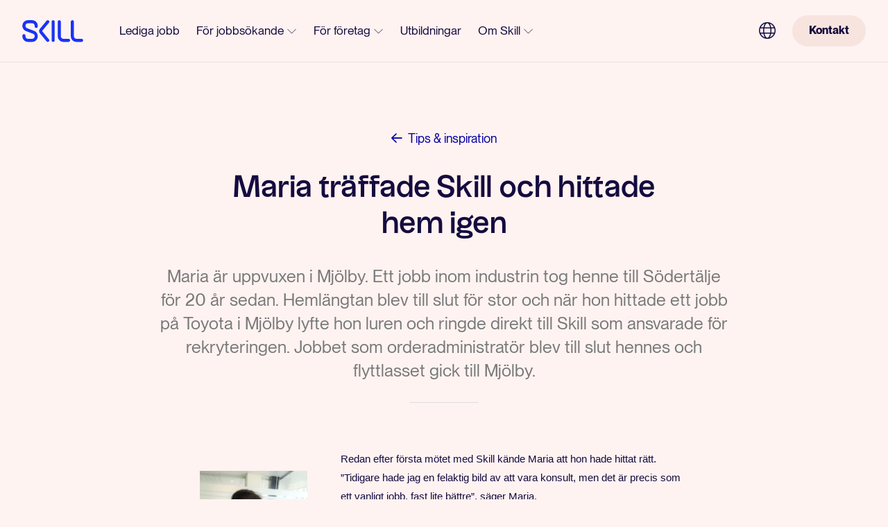

--- FILE ---
content_type: text/html; charset=UTF-8
request_url: https://skill.se/artiklar/maria-traffade-skill-och-hittade-hem-igen/
body_size: 11126
content:
 <!doctype html><html lang="sv"><head><meta charset="UTF-8"/><title>Hitta rätt jobb med Skill – Läs Marias inspirerande resa</title><meta name="viewport" content="width=device-width,initial-scale=1"><link rel="icon" href="/assets/favicon.png" type="image/x-icon">   <script>var lbb_settings_data = JSON.parse('{\"general\":{\"title\":\"Skill\",\"description\":\"Rekrytering & Bemanning\",\"login\":{\"title\":\"Spontanans\\u00f6kan\",\"url\":\"https:\\/\\/skill.se\\/spontanansokan\\/\",\"target\":\"_blank\"},\"contact_link\":{\"title\":\"Kontakt\",\"url\":\"https:\\/\\/skill.se\\/kontakt\\/\",\"target\":\"\"},\"linkedin\":\"https:\\/\\/www.linkedin.com\\/company\\/skill-peoplechange-everything\",\"facebook\":\"https:\\/\\/www.facebook.com\\/peoplechangeeverything\",\"instagram\":\"https:\\/\\/www.instagram.com\\/skill_sverige\\/\",\"footer\":{\"menu\":[{\"title\":\"Lediga jobb\",\"link\":\"\\/lediga-jobb\",\"list\":[{\"link\":{\"title\":\"Ekonomi\\/Finans\",\"url\":\"\\/lediga-jobb\\/?sok=ekonomi-finans\",\"target\":\"\"}},{\"link\":{\"title\":\"F\\u00f6rs\\u00e4ljning\",\"url\":\"\\/lediga-jobb\\/?sok=f\\u00f6rs\\u00e4ljning\",\"target\":\"\"}},{\"link\":{\"title\":\"HR\",\"url\":\"\\/lediga-jobb\\/?sok=hr\",\"target\":\"\"}},{\"link\":{\"title\":\"Industri\\/Tillverkning\",\"url\":\"\\/lediga-jobb\\/?sok=industri-tillverkning\",\"target\":\"\"}},{\"link\":{\"title\":\"Ink\\u00f6p\",\"url\":\"\\/lediga-jobb\\/?sok=ink\\u00f6p\",\"target\":\"\"}},{\"link\":{\"title\":\"IT\",\"url\":\"\\/lediga-jobb\\/?sok=it\",\"target\":\"\"}},{\"link\":{\"title\":\"Kontor\\/Administration\",\"url\":\"\\/lediga-jobb\\/?sok=kontor-administration\",\"target\":\"\"}},{\"link\":{\"title\":\"Kvalitet och Milj\\u00f6\",\"url\":\"\\/lediga-jobb\\/?sok=kvalitet%20milj\\u00f6\",\"target\":\"\"}},{\"link\":{\"title\":\"Logistik\",\"url\":\"\\/lediga-jobb\\/?sok=lager-logistik\",\"target\":\"\"}},{\"link\":{\"title\":\"Produktion\",\"url\":\"\\/lediga-jobb\\/?sok=produktion\",\"target\":\"\"}},{\"link\":{\"title\":\"Teknik\",\"url\":\"\\/lediga-jobb\\/?sok=teknik\",\"target\":\"\"}}]},{\"title\":\"Rekrytering\",\"link\":\"\",\"list\":[{\"link\":{\"title\":\"Rekrytering\",\"url\":\"\\/rekrytering\\/\",\"target\":\"\"}},{\"link\":{\"title\":\"Chefsrekrytering\",\"url\":\"\\/rekrytering\\/chefsrekrytering\\/\",\"target\":\"\"}},{\"link\":{\"title\":\"Interim\",\"url\":\"https:\\/\\/skill.se\\/interim\\/\",\"target\":\"\"}}]},{\"title\":\"Bemanning\",\"link\":\"\",\"list\":[{\"link\":{\"title\":\"Bemanning\",\"url\":\"\\/bemanning\\/\",\"target\":\"\"}}]},{\"title\":\"F\\u00f6r konsulter\",\"link\":\"\",\"list\":[{\"link\":{\"title\":\"F\\u00f6r konsulter\",\"url\":\"https:\\/\\/skill.se\\/for-konsulter\\/\",\"target\":\"\"}},{\"link\":{\"title\":\"Tidrapportering\",\"url\":\"https:\\/\\/skill-se.on.intelliplan.eu\\/\",\"target\":\"_blank\"}},{\"link\":{\"title\":\"Jobba hos oss\",\"url\":\"https:\\/\\/skill.se\\/karriar\\/jobba-hos-oss\\/\",\"target\":\"\"}}]}],\"meny_job_category\":{\"title\":\"Lediga jobb\",\"link\":\"\\/lediga-jobb\",\"list\":[{\"link\":{\"title\":\"Ekonomi\\/Finans\",\"url\":\"\\/lediga-jobb\\/?sok=ekonomi-finans\",\"target\":\"\"}},{\"link\":{\"title\":\"F\\u00f6rs\\u00e4ljning\",\"url\":\"\\/lediga-jobb\\/?sok=f\\u00f6rs\\u00e4ljning\",\"target\":\"\"}},{\"link\":{\"title\":\"HR\",\"url\":\"\\/lediga-jobb\\/?sok=hr\",\"target\":\"\"}},{\"link\":{\"title\":\"Industri\\/Tillverkning\",\"url\":\"\\/lediga-jobb\\/?sok=industri-tillverkning\",\"target\":\"\"}},{\"link\":{\"title\":\"Ink\\u00f6p\",\"url\":\"\\/lediga-jobb\\/?sok=ink\\u00f6p\",\"target\":\"\"}},{\"link\":{\"title\":\"IT\",\"url\":\"\\/lediga-jobb\\/?sok=it\",\"target\":\"\"}},{\"link\":{\"title\":\"Kontor\\/Administration\",\"url\":\"\\/lediga-jobb\\/?sok=kontor-administration\",\"target\":\"\"}},{\"link\":{\"title\":\"Kvalitet och Milj\\u00f6\",\"url\":\"\\/lediga-jobb\\/?sok=kvalitet%20milj\\u00f6\",\"target\":\"\"}},{\"link\":{\"title\":\"Logistik\",\"url\":\"\\/lediga-jobb\\/?sok=lager-logistik\",\"target\":\"\"}},{\"link\":{\"title\":\"Produktion\",\"url\":\"\\/lediga-jobb\\/?sok=produktion\",\"target\":\"\"}},{\"link\":{\"title\":\"Teknik\",\"url\":\"\\/lediga-jobb\\/?sok=teknik\",\"target\":\"\"}}]},\"meny_right\":{\"title\":\"F\\u00f6r konsulter\",\"link\":\"\\/for-konsulter\",\"list\":[{\"link\":{\"title\":\"F\\u00f6r konsulter\",\"url\":\"https:\\/\\/skill.se\\/for-konsulter\\/\",\"target\":\"\"}},{\"link\":{\"title\":\"Tidrapportering\",\"url\":\"https:\\/\\/skill-se.on.intelliplan.eu\",\"target\":\"\"}},{\"link\":{\"title\":\"Jobba hos oss\",\"url\":\"https:\\/\\/skill.se\\/karriar\\/jobba-hos-oss\\/\",\"target\":\"\"}}]},\"meny_disclaimer\":{\"list\":[{\"link\":{\"title\":\"Privacy Policy\",\"url\":\"https:\\/\\/skill.se\\/privacy-policy\\/\",\"target\":\"\"}},{\"link\":{\"title\":\"Tillg\\u00e4nglighet\",\"url\":\"https:\\/\\/skill.se\\/tillganglighetsredogorelse\\/\",\"target\":\"\"}}]},\"copyright\":\"Copyright \\u00a9 YYYY Skill. Med ensamr\\u00e4tt.\",\"phone\":\"\",\"email\":\"info@skill.se\",\"whistle_link\":{\"title\":\"Visselbl\\u00e5sning\",\"url\":\"https:\\/\\/skill.se\\/visselblasning\\/\",\"target\":\"\"},\"cookie_text\":\"<p>Vi anv\\u00e4nder cookies f\\u00f6r att ge dig b\\u00e4sta m\\u00f6jliga upplevelse av v\\u00e5r webbplats. \\u00a0<a href=\\\"\\/privacy-policy\\/\\\">L\\u00e4s mer<\\/a><\\/p>\\n<div class=\\\"frm_forms  with_frm_style frm_style_formidable-style-2\\\" id=\\\"frm_form_2_container\\\" data-token=\\\"109828b12e547c1a72e5305a7febee08\\\">\\n<form enctype=\\\"multipart\\/form-data\\\" method=\\\"post\\\" class=\\\"frm-show-form  frm_js_validate  frm_ajax_submit  frm_pro_form \\\" id=\\\"form_kontaktaoss\\\" data-token=\\\"109828b12e547c1a72e5305a7febee08\\\">\\n<div class=\\\"frm_form_fields \\\">\\n<fieldset>\\n<legend class=\\\"frm_screen_reader\\\">Kontakta oss<\\/legend>\\r\\n\\r\\n<div class=\\\"frm_fields_container\\\">\\n<input type=\\\"hidden\\\" name=\\\"frm_action\\\" value=\\\"create\\\" \\/>\\n<input type=\\\"hidden\\\" name=\\\"form_id\\\" value=\\\"2\\\" \\/>\\n<input type=\\\"hidden\\\" name=\\\"frm_hide_fields_2\\\" id=\\\"frm_hide_fields_2\\\" value=\\\"\\\" \\/>\\n<input type=\\\"hidden\\\" name=\\\"form_key\\\" value=\\\"kontaktaoss\\\" \\/>\\n<input type=\\\"hidden\\\" name=\\\"item_meta[0]\\\" value=\\\"\\\" \\/>\\n<input type=\\\"hidden\\\" id=\\\"frm_submit_entry_2\\\" name=\\\"frm_submit_entry_2\\\" value=\\\"fd25040200\\\" \\/><input type=\\\"hidden\\\" name=\\\"_wp_http_referer\\\" value=\\\"\\/artiklar\\/maria-traffade-skill-och-hittade-hem-igen\\/\\\" \\/><div id=\\\"frm_field_6_container\\\" class=\\\"frm_form_field form-field  frm_required_field form-group frm_top_container\\\">\\r\\n    <label for=\\\"field_z1uih\\\" id=\\\"field_z1uih_label\\\" class=\\\"frm_primary_label col-form-label form-label\\\">Namn\\r\\n        <span class=\\\"frm_required\\\" aria-hidden=\\\"true\\\">*<\\/span>\\r\\n    <\\/label>\\r\\n    <input  type=\\\"text\\\" id=\\\"field_z1uih\\\" name=\\\"item_meta[6]\\\" value=\\\"\\\"  data-reqmsg=\\\"Detta f\\u00e4lt kan inte vara tomt.\\\" aria-required=\\\"true\\\" data-invmsg=\\\"Text \\u00e4r ogiltigt\\\" class=\\\"form-control\\\" aria-invalid=\\\"false\\\"   \\/>\\r\\n    \\r\\n    \\r\\n<\\/div>\\n<div id=\\\"frm_field_7_container\\\" class=\\\"frm_form_field form-field  frm_required_field form-group frm_top_container\\\">\\r\\n    <label for=\\\"field_bt66m\\\" id=\\\"field_bt66m_label\\\" class=\\\"frm_primary_label col-form-label form-label\\\">Vilket f\\u00f6retag representerar du?\\r\\n        <span class=\\\"frm_required\\\" aria-hidden=\\\"true\\\">*<\\/span>\\r\\n    <\\/label>\\r\\n    <input  type=\\\"text\\\" id=\\\"field_bt66m\\\" name=\\\"item_meta[7]\\\" value=\\\"\\\"  data-reqmsg=\\\"Detta f\\u00e4lt kan inte vara tomt.\\\" aria-required=\\\"true\\\" data-invmsg=\\\"Text \\u00e4r ogiltigt\\\" class=\\\"form-control\\\" aria-invalid=\\\"false\\\"   aria-describedby=\\\"frm_desc_field_bt66m\\\" \\/>\\r\\n    <div class=\\\"frm_description form-text\\\" id=\\\"frm_desc_field_bt66m\\\">\\u00c4r du privatperson? Kontakta oss via e-post info@skill.se eller ring oss p\\u00e5: 010-263 01 00\\r\\n<\\/div>\\r\\n    \\r\\n<\\/div>\\n<div id=\\\"frm_field_9_container\\\" class=\\\"frm_form_field form-field  frm_required_field form-group frm_top_container\\\">\\r\\n    <label for=\\\"field_53fwp\\\" id=\\\"field_53fwp_label\\\" class=\\\"frm_primary_label col-form-label form-label\\\">E-post\\r\\n        <span class=\\\"frm_required\\\" aria-hidden=\\\"true\\\">*<\\/span>\\r\\n    <\\/label>\\r\\n    <input type=\\\"email\\\" id=\\\"field_53fwp\\\" name=\\\"item_meta[9]\\\" value=\\\"\\\"  data-reqmsg=\\\"Detta f\\u00e4lt kan inte vara tomt.\\\" aria-required=\\\"true\\\" data-invmsg=\\\"E-post \\u00e4r ogiltigt\\\" class=\\\"form-control\\\" aria-invalid=\\\"false\\\"  \\/>\\r\\n    \\r\\n    \\r\\n<\\/div>\\n<div id=\\\"frm_field_8_container\\\" class=\\\"frm_form_field form-field  frm_required_field form-group frm_top_container\\\">\\r\\n    <label for=\\\"field_ekgah\\\" id=\\\"field_ekgah_label\\\" class=\\\"frm_primary_label col-form-label form-label\\\">Telefon\\r\\n        <span class=\\\"frm_required\\\" aria-hidden=\\\"true\\\">*<\\/span>\\r\\n    <\\/label>\\r\\n    <input  type=\\\"text\\\" id=\\\"field_ekgah\\\" name=\\\"item_meta[8]\\\" value=\\\"\\\"  data-reqmsg=\\\"Detta f\\u00e4lt kan inte vara tomt.\\\" aria-required=\\\"true\\\" data-invmsg=\\\"Text \\u00e4r ogiltigt\\\" class=\\\"form-control\\\" aria-invalid=\\\"false\\\"   \\/>\\r\\n    \\r\\n    \\r\\n<\\/div>\\n<div id=\\\"frm_field_10_container\\\" class=\\\"frm_form_field form-field  form-group frm_top_container\\\">\\r\\n    <label for=\\\"field_zmhiu\\\" id=\\\"field_zmhiu_label\\\" class=\\\"frm_primary_label col-form-label form-label\\\">Meddelande\\r\\n        <span class=\\\"frm_required\\\" aria-hidden=\\\"true\\\"><\\/span>\\r\\n    <\\/label>\\r\\n    <textarea name=\\\"item_meta[10]\\\" id=\\\"field_zmhiu\\\" rows=\\\"3\\\"  data-invmsg=\\\"Meddelande \\u00e4r ogiltigt\\\" class=\\\"form-control\\\" aria-invalid=\\\"false\\\"  ><\\/textarea>\\r\\n    \\r\\n    \\r\\n<\\/div>\\n<input type=\\\"hidden\\\" name=\\\"item_meta[31]\\\" id=\\\"field_x0jxi\\\" value=\\\"\\\"  class=\\\"form-control\\\"   \\/>\\n<div id=\\\"frm_field_11_container\\\" class=\\\"frm_form_field form-field  frm_required_field form-group frm_top_container vertical_radio\\\">\\r\\n    <div  id=\\\"field_o9ort_label\\\" class=\\\"frm_primary_label col-form-label form-label\\\">Villkor\\r\\n        <span class=\\\"frm_required\\\" aria-hidden=\\\"true\\\">*<\\/span>\\r\\n    <\\/div>\\r\\n    <div class=\\\"frm_opt_container\\\" aria-labelledby=\\\"field_o9ort_label\\\" role=\\\"group\\\">\\t\\t<div class=\\\"frm_checkbox checkbox\\\" id=\\\"frm_checkbox_11-0\\\">\\t\\t\\t<label  for=\\\"field_o9ort-0\\\">\\n\\t\\t\\t<input type=\\\"checkbox\\\" name=\\\"item_meta[11][]\\\" id=\\\"field_o9ort-0\\\" value=\\\"Jag godk\\u00e4nner villkoren\\\"  data-reqmsg=\\\"Du beh\\u00f6ver godk\\u00e4nna villkoren.\\\" data-invmsg=\\\"Villkor \\u00e4r ogiltigt\\\"   aria-required=\\\"true\\\"  \\/> Jag godk\\u00e4nner villkoren<\\/label><\\/div>\\n<\\/div>\\r\\n    <div class=\\\"frm_description form-text\\\" id=\\\"frm_desc_field_o9ort\\\">Jag godk\\u00e4nner att Skill kan komma att skicka e-post i marknadsf\\u00f6ringssyfte.\\r\\nJag har tagit del av Skills Privacy Policy och \\u00e4r medveten om att Skill lagrar och behandlar mina personuppgifter.<\\/div>\\r\\n    \\r\\n<\\/div>\\n<div id=\\\"frm_field_34_container\\\" class=\\\"frm_form_field form-field  form-group\\\">\\n\\t<div class=\\\"form-group frm_submit\\\">\\r\\n\\r\\n<button class=\\\"frm_button_submit btn btn-secondary frm_final_submit\\\" type=\\\"submit\\\"   formnovalidate=\\\"formnovalidate\\\">Skicka<\\/button>\\r\\n\\r\\n\\r\\n<\\/div>\\n<\\/div>\\n\\t<input type=\\\"hidden\\\" name=\\\"item_key\\\" value=\\\"\\\" \\/>\\n\\t\\t\\t<div id=\\\"frm_field_69_container\\\">\\n\\t\\t\\t<label for=\\\"field_smacj\\\" >\\n\\t\\t\\t\\tOm du \\u00e4r m\\u00e4nsklig, l\\u00e4mna det h\\u00e4r f\\u00e4ltet tomt.\\t\\t\\t<\\/label>\\n\\t\\t\\t<input  id=\\\"field_smacj\\\" type=\\\"text\\\" class=\\\"frm_form_field form-field frm_verify\\\" name=\\\"item_meta[69]\\\" value=\\\"\\\"  \\/>\\n\\t\\t<\\/div>\\n\\t\\t<input name=\\\"frm_state\\\" type=\\\"hidden\\\" value=\\\"WRCys4i6yIn\\/qihswEKeAoDSsaotdmEB0zmQcB9pxYS120hbCOMf8qHsxD3mAsRm\\\" \\/><\\/div>\\n<\\/fieldset>\\n<\\/div>\\n\\n<\\/form>\\n<\\/div>\\n\\n\",\"logotypes\":[{\"logo\":{\"ID\":2087,\"id\":2087,\"title\":\"aukt_bemanning\",\"filename\":\"aukt_bemanning.png\",\"filesize\":22554,\"url\":\"https:\\/\\/skill.se\\/wp\\/custom\\/uploads\\/2019\\/01\\/aukt_bemanning.png\",\"link\":\"https:\\/\\/skill.se\\/aukt_bemanning\\/\",\"alt\":\"\",\"author\":\"1\",\"description\":\"\",\"caption\":\"\",\"name\":\"aukt_bemanning\",\"status\":\"inherit\",\"uploaded_to\":0,\"date\":\"2019-01-18 13:55:17\",\"modified\":\"2019-01-18 13:55:17\",\"menu_order\":0,\"mime_type\":\"image\\/png\",\"type\":\"image\",\"subtype\":\"png\",\"icon\":\"https:\\/\\/skill.se\\/wp\\/core\\/wp-includes\\/images\\/media\\/default.png\",\"width\":125,\"height\":127,\"sizes\":{\"thumbnail\":\"https:\\/\\/skill.se\\/wp\\/custom\\/uploads\\/2019\\/01\\/aukt_bemanning.png\",\"thumbnail-width\":125,\"thumbnail-height\":127,\"medium\":\"https:\\/\\/skill.se\\/wp\\/custom\\/uploads\\/2019\\/01\\/aukt_bemanning.png\",\"medium-width\":125,\"medium-height\":127,\"medium_large\":\"https:\\/\\/skill.se\\/wp\\/custom\\/uploads\\/2019\\/01\\/aukt_bemanning.png\",\"medium_large-width\":125,\"medium_large-height\":127,\"large\":\"https:\\/\\/skill.se\\/wp\\/custom\\/uploads\\/2019\\/01\\/aukt_bemanning.png\",\"large-width\":125,\"large-height\":127,\"1536x1536\":\"https:\\/\\/skill.se\\/wp\\/custom\\/uploads\\/2019\\/01\\/aukt_bemanning.png\",\"1536x1536-width\":125,\"1536x1536-height\":127,\"2048x2048\":\"https:\\/\\/skill.se\\/wp\\/custom\\/uploads\\/2019\\/01\\/aukt_bemanning.png\",\"2048x2048-width\":125,\"2048x2048-height\":127}},\"link\":\"https:\\/\\/www.kompetensforetagen.se\\/\"},{\"logo\":{\"ID\":2088,\"id\":2088,\"title\":\"aukt_rekrytering\",\"filename\":\"aukt_rekrytering-1.png\",\"filesize\":22884,\"url\":\"https:\\/\\/skill.se\\/wp\\/custom\\/uploads\\/2019\\/01\\/aukt_rekrytering-1.png\",\"link\":\"https:\\/\\/skill.se\\/aukt_rekrytering-2\\/\",\"alt\":\"\",\"author\":\"1\",\"description\":\"\",\"caption\":\"\",\"name\":\"aukt_rekrytering-2\",\"status\":\"inherit\",\"uploaded_to\":0,\"date\":\"2019-01-18 13:55:17\",\"modified\":\"2019-01-18 13:55:17\",\"menu_order\":0,\"mime_type\":\"image\\/png\",\"type\":\"image\",\"subtype\":\"png\",\"icon\":\"https:\\/\\/skill.se\\/wp\\/core\\/wp-includes\\/images\\/media\\/default.png\",\"width\":125,\"height\":127,\"sizes\":{\"thumbnail\":\"https:\\/\\/skill.se\\/wp\\/custom\\/uploads\\/2019\\/01\\/aukt_rekrytering-1.png\",\"thumbnail-width\":125,\"thumbnail-height\":127,\"medium\":\"https:\\/\\/skill.se\\/wp\\/custom\\/uploads\\/2019\\/01\\/aukt_rekrytering-1.png\",\"medium-width\":125,\"medium-height\":127,\"medium_large\":\"https:\\/\\/skill.se\\/wp\\/custom\\/uploads\\/2019\\/01\\/aukt_rekrytering-1.png\",\"medium_large-width\":125,\"medium_large-height\":127,\"large\":\"https:\\/\\/skill.se\\/wp\\/custom\\/uploads\\/2019\\/01\\/aukt_rekrytering-1.png\",\"large-width\":125,\"large-height\":127,\"1536x1536\":\"https:\\/\\/skill.se\\/wp\\/custom\\/uploads\\/2019\\/01\\/aukt_rekrytering-1.png\",\"1536x1536-width\":125,\"1536x1536-height\":127,\"2048x2048\":\"https:\\/\\/skill.se\\/wp\\/custom\\/uploads\\/2019\\/01\\/aukt_rekrytering-1.png\",\"2048x2048-width\":125,\"2048x2048-height\":127}},\"link\":\"https:\\/\\/www.kompetensforetagen.se\\/\"},{\"logo\":{\"ID\":8722,\"id\":8722,\"title\":\"Logo_IUC_Sverige\",\"filename\":\"Logo_IUC_Sverige.jpg\",\"filesize\":87557,\"url\":\"https:\\/\\/skill.se\\/wp\\/custom\\/uploads\\/2020\\/07\\/Logo_IUC_Sverige.jpg\",\"link\":\"https:\\/\\/skill.se\\/logo_iuc_sverige\\/\",\"alt\":\"\",\"author\":\"3\",\"description\":\"\",\"caption\":\"\",\"name\":\"logo_iuc_sverige\",\"status\":\"inherit\",\"uploaded_to\":0,\"date\":\"2020-07-06 10:48:53\",\"modified\":\"2020-07-06 10:48:53\",\"menu_order\":0,\"mime_type\":\"image\\/jpeg\",\"type\":\"image\",\"subtype\":\"jpeg\",\"icon\":\"https:\\/\\/skill.se\\/wp\\/core\\/wp-includes\\/images\\/media\\/default.png\",\"width\":1102,\"height\":461,\"sizes\":{\"thumbnail\":\"https:\\/\\/skill.se\\/wp\\/custom\\/uploads\\/2020\\/07\\/Logo_IUC_Sverige-360x151.jpg\",\"thumbnail-width\":360,\"thumbnail-height\":151,\"medium\":\"https:\\/\\/skill.se\\/wp\\/custom\\/uploads\\/2020\\/07\\/Logo_IUC_Sverige-720x301.jpg\",\"medium-width\":720,\"medium-height\":301,\"medium_large\":\"https:\\/\\/skill.se\\/wp\\/custom\\/uploads\\/2020\\/07\\/Logo_IUC_Sverige-768x321.jpg\",\"medium_large-width\":768,\"medium_large-height\":321,\"large\":\"https:\\/\\/skill.se\\/wp\\/custom\\/uploads\\/2020\\/07\\/Logo_IUC_Sverige.jpg\",\"large-width\":1102,\"large-height\":461,\"1536x1536\":\"https:\\/\\/skill.se\\/wp\\/custom\\/uploads\\/2020\\/07\\/Logo_IUC_Sverige.jpg\",\"1536x1536-width\":1102,\"1536x1536-height\":461,\"2048x2048\":\"https:\\/\\/skill.se\\/wp\\/custom\\/uploads\\/2020\\/07\\/Logo_IUC_Sverige.jpg\",\"2048x2048-width\":1102,\"2048x2048-height\":461}},\"link\":\"https:\\/\\/iuc.se\\/\"},{\"logo\":{\"ID\":21015,\"id\":21015,\"title\":\"EnvironmentalSysCert_ISO14001_col\",\"filename\":\"EnvironmentalSysCert_ISO14001_col-e1656917094944.png\",\"filesize\":28191,\"url\":\"https:\\/\\/skill.se\\/wp\\/custom\\/uploads\\/2022\\/07\\/EnvironmentalSysCert_ISO14001_col-e1656917094944.png\",\"link\":\"https:\\/\\/skill.se\\/environmentalsyscert_iso14001_col\\/\",\"alt\":\"\",\"author\":\"3\",\"description\":\"\",\"caption\":\"\",\"name\":\"environmentalsyscert_iso14001_col\",\"status\":\"inherit\",\"uploaded_to\":0,\"date\":\"2022-07-04 06:41:48\",\"modified\":\"2022-07-04 06:41:48\",\"menu_order\":0,\"mime_type\":\"image\\/png\",\"type\":\"image\",\"subtype\":\"png\",\"icon\":\"https:\\/\\/skill.se\\/wp\\/core\\/wp-includes\\/images\\/media\\/default.png\",\"width\":384,\"height\":461,\"sizes\":{\"thumbnail\":\"https:\\/\\/skill.se\\/wp\\/custom\\/uploads\\/2022\\/07\\/EnvironmentalSysCert_ISO14001_col-360x432.png\",\"thumbnail-width\":360,\"thumbnail-height\":432,\"medium\":\"https:\\/\\/skill.se\\/wp\\/custom\\/uploads\\/2022\\/07\\/EnvironmentalSysCert_ISO14001_col-450x540.png\",\"medium-width\":450,\"medium-height\":540,\"medium_large\":\"https:\\/\\/skill.se\\/wp\\/custom\\/uploads\\/2022\\/07\\/EnvironmentalSysCert_ISO14001_col-e1656917094944.png\",\"medium_large-width\":384,\"medium_large-height\":461,\"large\":\"https:\\/\\/skill.se\\/wp\\/custom\\/uploads\\/2022\\/07\\/EnvironmentalSysCert_ISO14001_col-e1656917094944.png\",\"large-width\":384,\"large-height\":461,\"1536x1536\":\"https:\\/\\/skill.se\\/wp\\/custom\\/uploads\\/2022\\/07\\/EnvironmentalSysCert_ISO14001_col-e1656917094944.png\",\"1536x1536-width\":384,\"1536x1536-height\":461,\"2048x2048\":\"https:\\/\\/skill.se\\/wp\\/custom\\/uploads\\/2022\\/07\\/EnvironmentalSysCert_ISO14001_col-e1656917094944.png\",\"2048x2048-width\":384,\"2048x2048-height\":461}},\"link\":\"https:\\/\\/www.sis.se\\/iso14001\\/dettariso14001\\/\"},{\"logo\":{\"ID\":21016,\"id\":21016,\"title\":\"QualitySysCert_ISO9001_col\",\"filename\":\"QualitySysCert_ISO9001_col-e1656917211713.png\",\"filesize\":26623,\"url\":\"https:\\/\\/skill.se\\/wp\\/custom\\/uploads\\/2022\\/07\\/QualitySysCert_ISO9001_col-e1656917211713.png\",\"link\":\"https:\\/\\/skill.se\\/qualitysyscert_iso9001_col\\/\",\"alt\":\"\",\"author\":\"3\",\"description\":\"\",\"caption\":\"\",\"name\":\"qualitysyscert_iso9001_col\",\"status\":\"inherit\",\"uploaded_to\":0,\"date\":\"2022-07-04 06:42:52\",\"modified\":\"2022-07-04 06:42:52\",\"menu_order\":0,\"mime_type\":\"image\\/png\",\"type\":\"image\",\"subtype\":\"png\",\"icon\":\"https:\\/\\/skill.se\\/wp\\/core\\/wp-includes\\/images\\/media\\/default.png\",\"width\":384,\"height\":461,\"sizes\":{\"thumbnail\":\"https:\\/\\/skill.se\\/wp\\/custom\\/uploads\\/2022\\/07\\/QualitySysCert_ISO9001_col-360x432.png\",\"thumbnail-width\":360,\"thumbnail-height\":432,\"medium\":\"https:\\/\\/skill.se\\/wp\\/custom\\/uploads\\/2022\\/07\\/QualitySysCert_ISO9001_col-450x540.png\",\"medium-width\":450,\"medium-height\":540,\"medium_large\":\"https:\\/\\/skill.se\\/wp\\/custom\\/uploads\\/2022\\/07\\/QualitySysCert_ISO9001_col-e1656917211713.png\",\"medium_large-width\":384,\"medium_large-height\":461,\"large\":\"https:\\/\\/skill.se\\/wp\\/custom\\/uploads\\/2022\\/07\\/QualitySysCert_ISO9001_col-e1656917211713.png\",\"large-width\":384,\"large-height\":461,\"1536x1536\":\"https:\\/\\/skill.se\\/wp\\/custom\\/uploads\\/2022\\/07\\/QualitySysCert_ISO9001_col-e1656917211713.png\",\"1536x1536-width\":384,\"1536x1536-height\":461,\"2048x2048\":\"https:\\/\\/skill.se\\/wp\\/custom\\/uploads\\/2022\\/07\\/QualitySysCert_ISO9001_col-e1656917211713.png\",\"2048x2048-width\":384,\"2048x2048-height\":461}},\"link\":\"https:\\/\\/www.sis.se\\/iso9001\\/dettariso9001\\/\"},{\"logo\":false,\"link\":\"\"},{\"logo\":{\"ID\":20310,\"id\":20310,\"title\":\"sigill_samu_png_digital\",\"filename\":\"sigill_samu_png_digital.png\",\"filesize\":50286,\"url\":\"https:\\/\\/skill.se\\/wp\\/custom\\/uploads\\/2022\\/05\\/sigill_samu_png_digital.png\",\"link\":\"https:\\/\\/skill.se\\/for-foretag\\/kompetensutveckling\\/sigill_samu_png_digital\\/\",\"alt\":\"\",\"author\":\"3\",\"description\":\"\",\"caption\":\"\",\"name\":\"sigill_samu_png_digital\",\"status\":\"inherit\",\"uploaded_to\":11926,\"date\":\"2022-05-31 14:15:50\",\"modified\":\"2022-05-31 14:18:18\",\"menu_order\":0,\"mime_type\":\"image\\/png\",\"type\":\"image\",\"subtype\":\"png\",\"icon\":\"https:\\/\\/skill.se\\/wp\\/core\\/wp-includes\\/images\\/media\\/default.png\",\"width\":390,\"height\":451,\"sizes\":{\"thumbnail\":\"https:\\/\\/skill.se\\/wp\\/custom\\/uploads\\/2022\\/05\\/sigill_samu_png_digital-360x416.png\",\"thumbnail-width\":360,\"thumbnail-height\":416,\"medium\":\"https:\\/\\/skill.se\\/wp\\/custom\\/uploads\\/2022\\/05\\/sigill_samu_png_digital.png\",\"medium-width\":390,\"medium-height\":451,\"medium_large\":\"https:\\/\\/skill.se\\/wp\\/custom\\/uploads\\/2022\\/05\\/sigill_samu_png_digital.png\",\"medium_large-width\":390,\"medium_large-height\":451,\"large\":\"https:\\/\\/skill.se\\/wp\\/custom\\/uploads\\/2022\\/05\\/sigill_samu_png_digital.png\",\"large-width\":390,\"large-height\":451,\"1536x1536\":\"https:\\/\\/skill.se\\/wp\\/custom\\/uploads\\/2022\\/05\\/sigill_samu_png_digital.png\",\"1536x1536-width\":390,\"1536x1536-height\":451,\"2048x2048\":\"https:\\/\\/skill.se\\/wp\\/custom\\/uploads\\/2022\\/05\\/sigill_samu_png_digital.png\",\"2048x2048-width\":390,\"2048x2048-height\":451}},\"link\":\"https:\\/\\/www.afaforsakring.se\\/forebyggande\\/stod-for-arbetsmiljoutbildning\\/\"}],\"newsletter_title\":\"Anm\\u00e4l dig till v\\u00e5rt nyhetsbrev\",\"newsletter_preamble\":\"I v\\u00e5rt nyhetsbrev kan du l\\u00e4sa senaste nytt kring kompetensf\\u00f6rs\\u00f6rjning, spaningar inom industrin, kommande events och mycket mer.\",\"newsletter_notice\":\"Genom att prenumerera samtycker du till att Skill lagrar dina personuppgifter. Vi kommer inte att anv\\u00e4nda din mejl i n\\u00e5got annat syfte \\u00e4n till det nyhetsbrev du anm\\u00e4lt dig till.\"},\"company_popup\":{\"content\":\"<h2>Skill Group<\\/h2>\\n<p class=\\\"preamble\\\">Skill Group erbjuder ett brett tj\\u00e4nsteutbud inom rekrytering, bemanning, interim management, HR-tj\\u00e4nster och kompetensutveckling genom tre specialiserade bolag.<\\/p>\\n<p class=\\\"preamble\\\">L\\u00e4s mer om koncernen <a href=\\\"https:\\/\\/skill-group.se\\/\\\">h\\u00e4r<\\/a>.<\\/p>\\n\",\"companies\":[{\"title\":\"Skill\",\"logo\":{\"ID\":66667,\"id\":66667,\"title\":\"logoSkill\",\"filename\":\"logoSkill.png\",\"filesize\":7420,\"url\":\"https:\\/\\/skill.se\\/wp\\/custom\\/uploads\\/2025\\/05\\/logoSkill.png\",\"link\":\"https:\\/\\/skill.se\\/exempel-sektioner\\/logoskill\\/\",\"alt\":\"\",\"author\":\"1\",\"description\":\"\",\"caption\":\"\",\"name\":\"logoskill\",\"status\":\"inherit\",\"uploaded_to\":12147,\"date\":\"2025-05-23 08:42:00\",\"modified\":\"2025-08-04 08:22:51\",\"menu_order\":0,\"mime_type\":\"image\\/png\",\"type\":\"image\",\"subtype\":\"png\",\"icon\":\"https:\\/\\/skill.se\\/wp\\/core\\/wp-includes\\/images\\/media\\/default.png\",\"width\":174,\"height\":82,\"sizes\":{\"thumbnail\":\"https:\\/\\/skill.se\\/wp\\/custom\\/uploads\\/2025\\/05\\/logoSkill.png\",\"thumbnail-width\":174,\"thumbnail-height\":82,\"medium\":\"https:\\/\\/skill.se\\/wp\\/custom\\/uploads\\/2025\\/05\\/logoSkill.png\",\"medium-width\":174,\"medium-height\":82,\"medium_large\":\"https:\\/\\/skill.se\\/wp\\/custom\\/uploads\\/2025\\/05\\/logoSkill.png\",\"medium_large-width\":174,\"medium_large-height\":82,\"large\":\"https:\\/\\/skill.se\\/wp\\/custom\\/uploads\\/2025\\/05\\/logoSkill.png\",\"large-width\":174,\"large-height\":82,\"1536x1536\":\"https:\\/\\/skill.se\\/wp\\/custom\\/uploads\\/2025\\/05\\/logoSkill.png\",\"1536x1536-width\":174,\"1536x1536-height\":82,\"2048x2048\":\"https:\\/\\/skill.se\\/wp\\/custom\\/uploads\\/2025\\/05\\/logoSkill.png\",\"2048x2048-width\":174,\"2048x2048-height\":82}},\"description\":\"<p><strong>Rekrytering & bemanning – <\\/strong>Kvalificerad rekryterings- och bemanningstj\\u00e4nst d\\u00e4r vi adderar den kompetens du beh\\u00f6ver p\\u00e5 b\\u00e5de kort och l\\u00e5ng sikt.<\\/p>\\n\",\"link\":\"https:\\/\\/skill.se\"},{\"title\":\"Skill Executive\",\"logo\":{\"ID\":66666,\"id\":66666,\"title\":\"logoExecutive\",\"filename\":\"logoExecutive.png\",\"filesize\":13265,\"url\":\"https:\\/\\/skill.se\\/wp\\/custom\\/uploads\\/2025\\/05\\/logoExecutive.png\",\"link\":\"https:\\/\\/skill.se\\/logoexecutive\\/\",\"alt\":\"\",\"author\":\"1\",\"description\":\"\",\"caption\":\"\",\"name\":\"logoexecutive\",\"status\":\"inherit\",\"uploaded_to\":0,\"date\":\"2025-05-23 08:41:59\",\"modified\":\"2025-05-23 08:41:59\",\"menu_order\":0,\"mime_type\":\"image\\/png\",\"type\":\"image\",\"subtype\":\"png\",\"icon\":\"https:\\/\\/skill.se\\/wp\\/core\\/wp-includes\\/images\\/media\\/default.png\",\"width\":498,\"height\":82,\"sizes\":{\"thumbnail\":\"https:\\/\\/skill.se\\/wp\\/custom\\/uploads\\/2025\\/05\\/logoExecutive-480x79.png\",\"thumbnail-width\":480,\"thumbnail-height\":79,\"medium\":\"https:\\/\\/skill.se\\/wp\\/custom\\/uploads\\/2025\\/05\\/logoExecutive.png\",\"medium-width\":498,\"medium-height\":82,\"medium_large\":\"https:\\/\\/skill.se\\/wp\\/custom\\/uploads\\/2025\\/05\\/logoExecutive.png\",\"medium_large-width\":498,\"medium_large-height\":82,\"large\":\"https:\\/\\/skill.se\\/wp\\/custom\\/uploads\\/2025\\/05\\/logoExecutive.png\",\"large-width\":498,\"large-height\":82,\"1536x1536\":\"https:\\/\\/skill.se\\/wp\\/custom\\/uploads\\/2025\\/05\\/logoExecutive.png\",\"1536x1536-width\":498,\"1536x1536-height\":82,\"2048x2048\":\"https:\\/\\/skill.se\\/wp\\/custom\\/uploads\\/2025\\/05\\/logoExecutive.png\",\"2048x2048-width\":498,\"2048x2048-height\":82}},\"description\":\"<p><strong>Chefsrekrytering – <\\/strong>Specialister inom chefsrekrytering, executive search, interim management och ledningsutveckling.<\\/p>\\n\",\"link\":\"https:\\/\\/skillexecutive.se\"},{\"title\":\"Skill Academy\",\"logo\":{\"ID\":66665,\"id\":66665,\"title\":\"logoAcademy\",\"filename\":\"logoAcademy.png\",\"filesize\":14170,\"url\":\"https:\\/\\/skill.se\\/wp\\/custom\\/uploads\\/2025\\/05\\/logoAcademy.png\",\"link\":\"https:\\/\\/skill.se\\/logoacademy\\/\",\"alt\":\"\",\"author\":\"1\",\"description\":\"\",\"caption\":\"\",\"name\":\"logoacademy\",\"status\":\"inherit\",\"uploaded_to\":0,\"date\":\"2025-05-23 08:41:59\",\"modified\":\"2025-05-23 08:41:59\",\"menu_order\":0,\"mime_type\":\"image\\/png\",\"type\":\"image\",\"subtype\":\"png\",\"icon\":\"https:\\/\\/skill.se\\/wp\\/core\\/wp-includes\\/images\\/media\\/default.png\",\"width\":498,\"height\":82,\"sizes\":{\"thumbnail\":\"https:\\/\\/skill.se\\/wp\\/custom\\/uploads\\/2025\\/05\\/logoAcademy-480x79.png\",\"thumbnail-width\":480,\"thumbnail-height\":79,\"medium\":\"https:\\/\\/skill.se\\/wp\\/custom\\/uploads\\/2025\\/05\\/logoAcademy.png\",\"medium-width\":498,\"medium-height\":82,\"medium_large\":\"https:\\/\\/skill.se\\/wp\\/custom\\/uploads\\/2025\\/05\\/logoAcademy.png\",\"medium_large-width\":498,\"medium_large-height\":82,\"large\":\"https:\\/\\/skill.se\\/wp\\/custom\\/uploads\\/2025\\/05\\/logoAcademy.png\",\"large-width\":498,\"large-height\":82,\"1536x1536\":\"https:\\/\\/skill.se\\/wp\\/custom\\/uploads\\/2025\\/05\\/logoAcademy.png\",\"1536x1536-width\":498,\"1536x1536-height\":82,\"2048x2048\":\"https:\\/\\/skill.se\\/wp\\/custom\\/uploads\\/2025\\/05\\/logoAcademy.png\",\"2048x2048-width\":498,\"2048x2048-height\":82}},\"description\":\"<p><strong>Utbildning – <\\/strong>Skr\\u00e4ddarsydda f\\u00f6retagsutbildningar och YH-utbildningar inom industri och Data\\/IT.<\\/p>\\n\",\"link\":\"https:\\/\\/skillacademy.se\"}]},\"offices\":[{\"title\":\"Blekinge l\\u00e4n\",\"url\":\"https:\\/\\/skill.se\\/kontor\\/blekinge\\/\",\"image\":null,\"address\":\"\",\"zip_code\":\"\",\"city\":\"\"},{\"title\":\"G\\u00f6teborg\",\"url\":\"https:\\/\\/skill.se\\/kontor\\/goteborg\\/\",\"image\":\"https:\\/\\/skill.se\\/wp\\/custom\\/uploads\\/2018\\/11\\/Goteborg-Skill-kontoret-360x195.jpg\",\"address\":\"F\\u00f6rsta L\\u00e5nggatan 18\",\"zip_code\":\"413 28 \",\"city\":\"G\\u00f6teborg\"},{\"title\":\"J\\u00e4rf\\u00e4lla\",\"url\":\"https:\\/\\/skill.se\\/kontor\\/jarfalla\\/\",\"image\":\"https:\\/\\/skill.se\\/wp\\/custom\\/uploads\\/2018\\/11\\/J\\u00e4rf\\u00e4lla-Skill-kontoret-360x195.jpg\",\"address\":\"Nettov\\u00e4gen 6\",\"zip_code\":\"175 88\",\"city\":\"J\\u00e4rf\\u00e4lla\"},{\"title\":\"J\\u00f6nk\\u00f6ping\",\"url\":\"https:\\/\\/skill.se\\/kontor\\/jonkoping\\/\",\"image\":\"https:\\/\\/skill.se\\/wp\\/custom\\/uploads\\/2021\\/03\\/2-360x270.jpg\",\"address\":\"Oxtorgsgatan 3\",\"zip_code\":\"553 17 \",\"city\":\"J\\u00f6nk\\u00f6ping\"},{\"title\":\"J\\u00f6nk\\u00f6pings l\\u00e4n\",\"url\":\"https:\\/\\/skill.se\\/kontor\\/jonkopings-lan\\/\",\"image\":null,\"address\":\"\",\"zip_code\":\"\",\"city\":\"\"},{\"title\":\"Karlskrona\",\"url\":\"https:\\/\\/skill.se\\/kontor\\/karlskrona\\/\",\"image\":\"https:\\/\\/skill.se\\/wp\\/custom\\/uploads\\/2018\\/11\\/Karlskrona-Skill-1-360x195.jpg\",\"address\":\"Konstapelsgatan 33\",\"zip_code\":\"371 35\",\"city\":\"Karlskrona\"},{\"title\":\"Lidk\\u00f6ping\",\"url\":\"https:\\/\\/skill.se\\/kontor\\/lidkoping\\/\",\"image\":null,\"address\":\"Sockerbruksgatan 1\",\"zip_code\":\"531 40\",\"city\":\"Lidk\\u00f6ping\"},{\"title\":\"Link\\u00f6ping\",\"url\":\"https:\\/\\/skill.se\\/kontor\\/linkoping\\/\",\"image\":\"https:\\/\\/skill.se\\/wp\\/custom\\/uploads\\/2018\\/11\\/Link\\u00f6ping-sommar-2-360x270.jpg\",\"address\":\"Gelbgjutaregatan 2\",\"zip_code\":\"582 54\",\"city\":\"Link\\u00f6ping\"},{\"title\":\"Mj\\u00f6lby\",\"url\":\"https:\\/\\/skill.se\\/kontor\\/mjolby\\/\",\"image\":\"https:\\/\\/skill.se\\/wp\\/custom\\/uploads\\/2018\\/11\\/Mj\\u00f6lby-skill-360x270.jpg\",\"address\":\"Jerikodalsgatan 6\",\"zip_code\":\"595 30\",\"city\":\"Mj\\u00f6lby\"},{\"title\":\"Motala\",\"url\":\"https:\\/\\/skill.se\\/kontor\\/motala\\/\",\"image\":\"https:\\/\\/skill.se\\/wp\\/custom\\/uploads\\/2018\\/11\\/Motala-Skill-360x195.jpg\",\"address\":\"Drottninggatan 50\",\"zip_code\":\"591 27\",\"city\":\"Motala\"},{\"title\":\"Norrk\\u00f6ping\",\"url\":\"https:\\/\\/skill.se\\/kontor\\/norrkoping\\/\",\"image\":\"https:\\/\\/skill.se\\/wp\\/custom\\/uploads\\/2018\\/11\\/Norrkoping-Skill-360x195.jpg\",\"address\":\"K\\u00e4llvindsgatan 1 \",\"zip_code\":\"602 40\",\"city\":\"Norrk\\u00f6ping\"},{\"title\":\"\\u00d6sterg\\u00f6tlands l\\u00e4n\",\"url\":\"https:\\/\\/skill.se\\/kontor\\/ostergotland\\/\",\"image\":null,\"address\":\"\",\"zip_code\":\"\",\"city\":\"\"},{\"title\":\"Region Syd\",\"url\":\"https:\\/\\/skill.se\\/kontor\\/region-syd\\/\",\"image\":null,\"address\":\"\",\"zip_code\":\"\",\"city\":\"\"},{\"title\":\"Sk\\u00f6vde\",\"url\":\"https:\\/\\/skill.se\\/kontor\\/skovde\\/\",\"image\":null,\"address\":\"Stationsgatan 7-9\",\"zip_code\":\"54130\",\"city\":\"Sk\\u00f6vde\"},{\"title\":\"Stockholm\",\"url\":\"https:\\/\\/skill.se\\/kontor\\/stockholm\\/\",\"image\":\"https:\\/\\/skill.se\\/wp\\/custom\\/uploads\\/2018\\/11\\/MicrosoftTeams-image-1-360x270.jpg\",\"address\":\"c\\/o United Spaces, Torsgatan 26\",\"zip_code\":\"113 21 \",\"city\":\"Stockholm\"},{\"title\":\"Stockholms l\\u00e4n\",\"url\":\"https:\\/\\/skill.se\\/kontor\\/stockholms-lan\\/\",\"image\":null,\"address\":\"\",\"zip_code\":\"\",\"city\":\"\"},{\"title\":\"Tran\\u00e5s\",\"url\":\"https:\\/\\/skill.se\\/kontor\\/tranas\\/\",\"image\":\"https:\\/\\/skill.se\\/wp\\/custom\\/uploads\\/2021\\/06\\/Tranas-2-360x270.jpg\",\"address\":\"Hamnparken 4\",\"zip_code\":\"573 35 \",\"city\":\"Tran\\u00e5s\"},{\"title\":\"Trollh\\u00e4ttan\",\"url\":\"https:\\/\\/skill.se\\/kontor\\/trollhattan\\/\",\"image\":null,\"address\":\"Innovatum Science Park Nohabgatan 14, plan 2\",\"zip_code\":\"461 53\",\"city\":\"Trollh\\u00e4ttan\"},{\"title\":\"V\\u00e4stra G\\u00f6talands l\\u00e4n\",\"url\":\"https:\\/\\/skill.se\\/kontor\\/vastergotland\\/\",\"image\":null,\"address\":\"\",\"zip_code\":\"\",\"city\":\"\"}]},\"menus\":{\"main_menu\":{\"title\":\"Huvudmeny\",\"items\":[{\"id\":66423,\"url\":\"https:\\/\\/jobb.skill.se\\/\",\"slug\":\"lediga-jobb\",\"title\":\"Lediga jobb\",\"class\":\"\",\"type\":\"custom\",\"target\":\"_blank\",\"parent\":0},{\"id\":26465,\"url\":\"https:\\/\\/skill.se\\/jobbsokande\\/\",\"slug\":\"jobbsokande\",\"title\":\"F\\u00f6r jobbs\\u00f6kande\",\"class\":\"\",\"type\":\"page\",\"target\":\"\",\"parent\":0},{\"id\":26466,\"url\":\"https:\\/\\/skill.se\\/jobbsokande\\/sa-funkar-det\\/\",\"slug\":\"sa-funkar-det\",\"title\":\"Rekryteringsprocess\",\"class\":\"\",\"type\":\"page\",\"target\":\"\",\"parent\":26465},{\"id\":26469,\"url\":\"https:\\/\\/skill.se\\/jobbsokande\\/vanliga-fragor\\/\",\"slug\":\"vanliga-fragor\",\"title\":\"Vanliga fr\\u00e5gor\",\"class\":\"\",\"type\":\"page\",\"target\":\"\",\"parent\":26465},{\"id\":66797,\"url\":\"https:\\/\\/jobb.skill.se\\/\",\"slug\":\"lediga-jobb-2\",\"title\":\"Lediga jobb\",\"class\":\"\",\"type\":\"custom\",\"target\":\"\",\"parent\":26465},{\"id\":66447,\"url\":\"https:\\/\\/jobb.skill.se\\/connect\",\"slug\":\"spontanansokan\",\"title\":\"Spontanans\\u00f6kan\",\"class\":\"\",\"type\":\"custom\",\"target\":\"\",\"parent\":26465},{\"id\":26468,\"url\":\"https:\\/\\/skill.se\\/for-foretag\\/\",\"slug\":\"for-foretag\",\"title\":\"F\\u00f6r f\\u00f6retag\",\"class\":\"\",\"type\":\"page\",\"target\":\"\",\"parent\":0},{\"id\":67127,\"url\":\"https:\\/\\/skill.se\\/for-foretag\\/rekrytering\\/\",\"slug\":\"rekrytering\",\"title\":\"Rekrytering\",\"class\":\"\",\"type\":\"page\",\"target\":\"\",\"parent\":26468},{\"id\":67128,\"url\":\"https:\\/\\/skill.se\\/for-foretag\\/bemanning\\/\",\"slug\":\"bemanning\",\"title\":\"Bemanning\",\"class\":\"\",\"type\":\"page\",\"target\":\"\",\"parent\":26468},{\"id\":67354,\"url\":\"https:\\/\\/skill.se\\/for-foretag\\/larling\\/\",\"slug\":\"larling\",\"title\":\"L\\u00e4rlingsprogram\",\"class\":\"\",\"type\":\"page\",\"target\":\"\",\"parent\":26468},{\"id\":32364,\"url\":\"https:\\/\\/skill.se\\/personalsakerhet\\/\",\"slug\":\"personalsakerhet\",\"title\":\"Personals\\u00e4kerhet\",\"class\":\"\",\"type\":\"page\",\"target\":\"\",\"parent\":26468},{\"id\":67312,\"url\":\"https:\\/\\/skill.se\\/nyheter\\/nav_menu_separator\\/11886\\/\",\"slug\":\"11886\",\"title\":\"\\u2014\",\"class\":\"divider\",\"type\":\"nav_menu_separator\",\"target\":\"\",\"parent\":26468},{\"id\":67297,\"url\":\"https:\\/\\/skill.se\\/boka-rekrytering-online\\/\",\"slug\":\"boka-rekrytering-online\",\"title\":\"Boka rekrytering online\",\"class\":\"\",\"type\":\"page\",\"target\":\"\",\"parent\":26468},{\"id\":66671,\"url\":\"https:\\/\\/skillacademy.se\\/skill-utbildning-nu-pa-skill-academy\\/\",\"slug\":\"utbildningar\",\"title\":\"Utbildningar\",\"class\":\"\",\"type\":\"custom\",\"target\":\"_blank\",\"parent\":0},{\"id\":206,\"url\":\"https:\\/\\/skill.se\\/om-skill\\/\",\"slug\":\"om-skill\",\"title\":\"Om Skill\",\"class\":\"\",\"type\":\"page\",\"target\":\"\",\"parent\":0},{\"id\":66794,\"url\":\"https:\\/\\/skill.se\\/nyheter\\/\",\"slug\":\"nyheter\",\"title\":\"Nyheter\",\"class\":\"\",\"type\":\"page\",\"target\":\"\",\"parent\":206},{\"id\":1332,\"url\":\"https:\\/\\/skill.se\\/om-skill\\/\",\"slug\":\"om-skill\",\"title\":\"Om Skill\",\"class\":\"\",\"type\":\"page\",\"target\":\"\",\"parent\":206},{\"id\":11971,\"url\":\"https:\\/\\/skill.se\\/vart-uppdrag\\/\",\"slug\":\"vart-uppdrag\",\"title\":\"V\\u00e5rt uppdrag\",\"class\":\"\",\"type\":\"page\",\"target\":\"\",\"parent\":206},{\"id\":26871,\"url\":\"https:\\/\\/skill.se\\/skillkoncernen\\/hallbarhet\\/\",\"slug\":\"hallbarhet\",\"title\":\"H\\u00e5llbarhet\",\"class\":\"\",\"type\":\"page\",\"target\":\"\",\"parent\":206},{\"id\":8085,\"url\":\"https:\\/\\/skill.se\\/for-foretag\\/natverk\\/\",\"slug\":\"natverk\",\"title\":\"N\\u00e4tverk\",\"class\":\"\",\"type\":\"page\",\"target\":\"\",\"parent\":206},{\"id\":26480,\"url\":\"https:\\/\\/skill.se\\/for-foretag\\/initiativ-projekt\\/\",\"slug\":\"initiativ-projekt\",\"title\":\"Initiativ och projekt\",\"class\":\"\",\"type\":\"page\",\"target\":\"\",\"parent\":206},{\"id\":12074,\"url\":\"https:\\/\\/skill.se\\/nyheter\\/nav_menu_separator\\/11886\\/\",\"slug\":\"11886\",\"title\":\"\\u2014\",\"class\":\"divider\",\"type\":\"nav_menu_separator\",\"target\":\"\",\"parent\":206},{\"id\":26553,\"url\":\"https:\\/\\/skill.se\\/karriar\\/jobba-hos-oss\\/\",\"slug\":\"jobba-hos-oss\",\"title\":\"Jobba hos oss\",\"class\":\"\",\"type\":\"page\",\"target\":\"\",\"parent\":206},{\"id\":66668,\"url\":\"https:\\/\\/skill.se\\/nyheter\\/nav_menu_separator\\/11886\\/\",\"slug\":\"11886\",\"title\":\"\\u2014\",\"class\":\"divider\",\"type\":\"nav_menu_separator\",\"target\":\"\",\"parent\":206},{\"id\":66944,\"url\":\"https:\\/\\/skill-group.se\\/\",\"slug\":\"skillkoncernen\",\"title\":\"Skillkoncernen\",\"class\":\"\",\"type\":\"custom\",\"target\":\"\",\"parent\":206}]},\"top_menu\":{\"title\":\"Toppmeny\",\"items\":[{\"id\":12125,\"url\":\"https:\\/\\/skill.se\\/for-konsulter\\/\",\"slug\":\"for-konsulter\",\"title\":\"Jobb f\\u00f6r konsulter \\u2013 Utveckla din karri\\u00e4r med Skill\",\"class\":\"\",\"type\":\"page\",\"target\":\"\",\"parent\":0},{\"id\":11951,\"url\":\"https:\\/\\/skill.se\\/jobbsokande\\/vanliga-fragor\\/\",\"slug\":\"vanliga-fragor\",\"title\":\"Vanliga fr\\u00e5gor\",\"class\":\"\",\"type\":\"page\",\"target\":\"\",\"parent\":0},{\"id\":11948,\"url\":\"https:\\/\\/skill.se\\/tips-inspiration\\/\",\"slug\":\"tips-inspiration\",\"title\":\"Tips & inspiration\",\"class\":\"\",\"type\":\"page\",\"target\":\"\",\"parent\":0}]},\"contact_menu\":{\"title\":\"Kontaktmeny\",\"items\":[{\"id\":12356,\"url\":\"https:\\/\\/skill.se\\/?page_id=426\",\"slug\":\"kontakt-old\",\"title\":\"Kontakta oss\",\"class\":\"\",\"type\":\"page\",\"target\":\"\",\"parent\":0},{\"id\":12290,\"url\":\"https:\\/\\/skill.se\\/medarbetare\\/\",\"slug\":\"medarbetare\",\"title\":\"Medarbetare\",\"class\":\"\",\"type\":\"page\",\"target\":\"\",\"parent\":0},{\"id\":12286,\"url\":\"https:\\/\\/skill.se\\/jobbsokande\\/vanliga-fragor\\/\",\"slug\":\"vanliga-fragor\",\"title\":\"Vanliga fr\\u00e5gor\",\"class\":\"\",\"type\":\"page\",\"target\":\"\",\"parent\":0}]},\"education_menu\":{\"title\":\"Utbildningsmeny\",\"items\":[{\"id\":12341,\"url\":\"https:\\/\\/skill.se\\/?page_id=11936\",\"slug\":\"utbildningar\",\"title\":\"Utbildningar\",\"class\":\"\",\"type\":\"page\",\"target\":\"\",\"parent\":0},{\"id\":12343,\"url\":\"https:\\/\\/skill.se\\/utbildningar\\/praktisk-information\\/\",\"slug\":\"praktisk-information\",\"title\":\"Praktisk information\",\"class\":\"\",\"type\":\"page\",\"target\":\"\",\"parent\":0}]}},\"config\":{\"defaultPageSlug\":\"start-ny\",\"cpt\":[{\"type\":\"post\",\"rewrite\":\"nyheter\",\"endpoint\":\"posts\"},{\"type\":\"event\",\"rewrite\":\"event\",\"endpoint\":\"event\"},{\"type\":\"article\",\"rewrite\":\"artiklar\",\"endpoint\":\"article\"},{\"type\":\"project\",\"rewrite\":\"projekt\",\"endpoint\":\"project\"},{\"type\":\"company\",\"rewrite\":\"foretag\",\"endpoint\":\"company\"},{\"type\":\"office\",\"rewrite\":\"kontor\",\"endpoint\":\"office\"}]},\"sitemap\":[],\"logged_in\":false}');</script>  <script>(function(w,d,s,l,i){w[l]=w[l]||[];w[l].push({'gtm.start':
                new Date().getTime(),event:'gtm.js'});var f=d.getElementsByTagName(s)[0],
            j=d.createElement(s),dl=l!='dataLayer'?'&l='+l:'';j.async=true;j.src=
            'https://www.googletagmanager.com/gtm.js?id='+i+dl;f.parentNode.insertBefore(j,f);
        })(window,document,'script','dataLayer','GTM-NQMX9VV');</script><script src="https://js-eu1.hsforms.net/forms/embed/v2.js"></script> <meta name='robots' content='index, follow, max-image-preview:large, max-snippet:-1, max-video-preview:-1' />
	<style>img:is([sizes="auto" i], [sizes^="auto," i]) { contain-intrinsic-size: 3000px 1500px }</style>
	
	<!-- This site is optimized with the Yoast SEO Premium plugin v26.8 (Yoast SEO v26.8) - https://yoast.com/product/yoast-seo-premium-wordpress/ -->
	<meta name="description" content="Upptäck hur Maria hittade hem igen i sin karriär med hjälp av Skill. Läs om hennes väg till rätt jobb och ett givande arbetsliv." />
	<link rel="canonical" href="https://skill.se/artiklar/maria-traffade-skill-och-hittade-hem-igen/" />
	<meta property="og:locale" content="sv_SE" />
	<meta property="og:type" content="article" />
	<meta property="og:title" content="Maria träffade Skill och hittade hem igen" />
	<meta property="og:description" content="Upptäck hur Maria hittade hem igen i sin karriär med hjälp av Skill. Läs om hennes väg till rätt jobb och ett givande arbetsliv." />
	<meta property="og:url" content="https://skill.se/artiklar/maria-traffade-skill-och-hittade-hem-igen/" />
	<meta property="og:site_name" content="Skill" />
	<meta property="article:modified_time" content="2024-10-25T06:51:32+00:00" />
	<meta property="og:image" content="https://skill.se/wp/custom/uploads/2019/07/191130-Skill_24.jpg" />
	<meta property="og:image:width" content="2048" />
	<meta property="og:image:height" content="1316" />
	<meta property="og:image:type" content="image" />
	<meta name="twitter:card" content="summary_large_image" />
	<script type="application/ld+json" class="yoast-schema-graph">{"@context":"https://schema.org","@graph":[{"@type":"WebPage","@id":"https://skill.se/artiklar/maria-traffade-skill-och-hittade-hem-igen/","url":"https://skill.se/artiklar/maria-traffade-skill-och-hittade-hem-igen/","name":"Hitta rätt jobb med Skill – Läs Marias inspirerande resa","isPartOf":{"@id":"https://skill.se/#website"},"datePublished":"2019-07-11T07:38:24+00:00","dateModified":"2024-10-25T06:51:32+00:00","description":"Upptäck hur Maria hittade hem igen i sin karriär med hjälp av Skill. Läs om hennes väg till rätt jobb och ett givande arbetsliv.","breadcrumb":{"@id":"https://skill.se/artiklar/maria-traffade-skill-och-hittade-hem-igen/#breadcrumb"},"inLanguage":"sv-SE","potentialAction":[{"@type":"ReadAction","target":["https://skill.se/artiklar/maria-traffade-skill-och-hittade-hem-igen/"]}]},{"@type":"BreadcrumbList","@id":"https://skill.se/artiklar/maria-traffade-skill-och-hittade-hem-igen/#breadcrumb","itemListElement":[{"@type":"ListItem","position":1,"name":"Hem","item":"https://skill.se/"},{"@type":"ListItem","position":2,"name":"Maria träffade Skill och hittade hem igen"}]},{"@type":"WebSite","@id":"https://skill.se/#website","url":"https://skill.se/","name":"Skill","description":"Rekrytering &amp; Bemanning","publisher":{"@id":"https://skill.se/#organization"},"potentialAction":[{"@type":"SearchAction","target":{"@type":"EntryPoint","urlTemplate":"https://skill.se/?s={search_term_string}"},"query-input":{"@type":"PropertyValueSpecification","valueRequired":true,"valueName":"search_term_string"}}],"inLanguage":"sv-SE"},{"@type":"Organization","@id":"https://skill.se/#organization","name":"Skill","url":"https://skill.se/","logo":{"@type":"ImageObject","inLanguage":"sv-SE","@id":"https://skill.se/#/schema/logo/image/","url":"","contentUrl":"","caption":"Skill"},"image":{"@id":"https://skill.se/#/schema/logo/image/"}}]}</script>
	<!-- / Yoast SEO Premium plugin. -->


<link rel='stylesheet' id='formidable-css' href='https://skill.se/wp/custom/plugins/formidable/css/formidableforms.css?ver=1212928' type='text/css' media='all' />
<style id='classic-theme-styles-inline-css' type='text/css'>
/*! This file is auto-generated */
.wp-block-button__link{color:#fff;background-color:#32373c;border-radius:9999px;box-shadow:none;text-decoration:none;padding:calc(.667em + 2px) calc(1.333em + 2px);font-size:1.125em}.wp-block-file__button{background:#32373c;color:#fff;text-decoration:none}
</style>
<style id='global-styles-inline-css' type='text/css'>
:root{--wp--preset--aspect-ratio--square: 1;--wp--preset--aspect-ratio--4-3: 4/3;--wp--preset--aspect-ratio--3-4: 3/4;--wp--preset--aspect-ratio--3-2: 3/2;--wp--preset--aspect-ratio--2-3: 2/3;--wp--preset--aspect-ratio--16-9: 16/9;--wp--preset--aspect-ratio--9-16: 9/16;--wp--preset--color--black: #000000;--wp--preset--color--cyan-bluish-gray: #abb8c3;--wp--preset--color--white: #ffffff;--wp--preset--color--pale-pink: #f78da7;--wp--preset--color--vivid-red: #cf2e2e;--wp--preset--color--luminous-vivid-orange: #ff6900;--wp--preset--color--luminous-vivid-amber: #fcb900;--wp--preset--color--light-green-cyan: #7bdcb5;--wp--preset--color--vivid-green-cyan: #00d084;--wp--preset--color--pale-cyan-blue: #8ed1fc;--wp--preset--color--vivid-cyan-blue: #0693e3;--wp--preset--color--vivid-purple: #9b51e0;--wp--preset--gradient--vivid-cyan-blue-to-vivid-purple: linear-gradient(135deg,rgba(6,147,227,1) 0%,rgb(155,81,224) 100%);--wp--preset--gradient--light-green-cyan-to-vivid-green-cyan: linear-gradient(135deg,rgb(122,220,180) 0%,rgb(0,208,130) 100%);--wp--preset--gradient--luminous-vivid-amber-to-luminous-vivid-orange: linear-gradient(135deg,rgba(252,185,0,1) 0%,rgba(255,105,0,1) 100%);--wp--preset--gradient--luminous-vivid-orange-to-vivid-red: linear-gradient(135deg,rgba(255,105,0,1) 0%,rgb(207,46,46) 100%);--wp--preset--gradient--very-light-gray-to-cyan-bluish-gray: linear-gradient(135deg,rgb(238,238,238) 0%,rgb(169,184,195) 100%);--wp--preset--gradient--cool-to-warm-spectrum: linear-gradient(135deg,rgb(74,234,220) 0%,rgb(151,120,209) 20%,rgb(207,42,186) 40%,rgb(238,44,130) 60%,rgb(251,105,98) 80%,rgb(254,248,76) 100%);--wp--preset--gradient--blush-light-purple: linear-gradient(135deg,rgb(255,206,236) 0%,rgb(152,150,240) 100%);--wp--preset--gradient--blush-bordeaux: linear-gradient(135deg,rgb(254,205,165) 0%,rgb(254,45,45) 50%,rgb(107,0,62) 100%);--wp--preset--gradient--luminous-dusk: linear-gradient(135deg,rgb(255,203,112) 0%,rgb(199,81,192) 50%,rgb(65,88,208) 100%);--wp--preset--gradient--pale-ocean: linear-gradient(135deg,rgb(255,245,203) 0%,rgb(182,227,212) 50%,rgb(51,167,181) 100%);--wp--preset--gradient--electric-grass: linear-gradient(135deg,rgb(202,248,128) 0%,rgb(113,206,126) 100%);--wp--preset--gradient--midnight: linear-gradient(135deg,rgb(2,3,129) 0%,rgb(40,116,252) 100%);--wp--preset--font-size--small: 13px;--wp--preset--font-size--medium: 20px;--wp--preset--font-size--large: 36px;--wp--preset--font-size--x-large: 42px;--wp--preset--spacing--20: 0.44rem;--wp--preset--spacing--30: 0.67rem;--wp--preset--spacing--40: 1rem;--wp--preset--spacing--50: 1.5rem;--wp--preset--spacing--60: 2.25rem;--wp--preset--spacing--70: 3.38rem;--wp--preset--spacing--80: 5.06rem;--wp--preset--shadow--natural: 6px 6px 9px rgba(0, 0, 0, 0.2);--wp--preset--shadow--deep: 12px 12px 50px rgba(0, 0, 0, 0.4);--wp--preset--shadow--sharp: 6px 6px 0px rgba(0, 0, 0, 0.2);--wp--preset--shadow--outlined: 6px 6px 0px -3px rgba(255, 255, 255, 1), 6px 6px rgba(0, 0, 0, 1);--wp--preset--shadow--crisp: 6px 6px 0px rgba(0, 0, 0, 1);}:where(.is-layout-flex){gap: 0.5em;}:where(.is-layout-grid){gap: 0.5em;}body .is-layout-flex{display: flex;}.is-layout-flex{flex-wrap: wrap;align-items: center;}.is-layout-flex > :is(*, div){margin: 0;}body .is-layout-grid{display: grid;}.is-layout-grid > :is(*, div){margin: 0;}:where(.wp-block-columns.is-layout-flex){gap: 2em;}:where(.wp-block-columns.is-layout-grid){gap: 2em;}:where(.wp-block-post-template.is-layout-flex){gap: 1.25em;}:where(.wp-block-post-template.is-layout-grid){gap: 1.25em;}.has-black-color{color: var(--wp--preset--color--black) !important;}.has-cyan-bluish-gray-color{color: var(--wp--preset--color--cyan-bluish-gray) !important;}.has-white-color{color: var(--wp--preset--color--white) !important;}.has-pale-pink-color{color: var(--wp--preset--color--pale-pink) !important;}.has-vivid-red-color{color: var(--wp--preset--color--vivid-red) !important;}.has-luminous-vivid-orange-color{color: var(--wp--preset--color--luminous-vivid-orange) !important;}.has-luminous-vivid-amber-color{color: var(--wp--preset--color--luminous-vivid-amber) !important;}.has-light-green-cyan-color{color: var(--wp--preset--color--light-green-cyan) !important;}.has-vivid-green-cyan-color{color: var(--wp--preset--color--vivid-green-cyan) !important;}.has-pale-cyan-blue-color{color: var(--wp--preset--color--pale-cyan-blue) !important;}.has-vivid-cyan-blue-color{color: var(--wp--preset--color--vivid-cyan-blue) !important;}.has-vivid-purple-color{color: var(--wp--preset--color--vivid-purple) !important;}.has-black-background-color{background-color: var(--wp--preset--color--black) !important;}.has-cyan-bluish-gray-background-color{background-color: var(--wp--preset--color--cyan-bluish-gray) !important;}.has-white-background-color{background-color: var(--wp--preset--color--white) !important;}.has-pale-pink-background-color{background-color: var(--wp--preset--color--pale-pink) !important;}.has-vivid-red-background-color{background-color: var(--wp--preset--color--vivid-red) !important;}.has-luminous-vivid-orange-background-color{background-color: var(--wp--preset--color--luminous-vivid-orange) !important;}.has-luminous-vivid-amber-background-color{background-color: var(--wp--preset--color--luminous-vivid-amber) !important;}.has-light-green-cyan-background-color{background-color: var(--wp--preset--color--light-green-cyan) !important;}.has-vivid-green-cyan-background-color{background-color: var(--wp--preset--color--vivid-green-cyan) !important;}.has-pale-cyan-blue-background-color{background-color: var(--wp--preset--color--pale-cyan-blue) !important;}.has-vivid-cyan-blue-background-color{background-color: var(--wp--preset--color--vivid-cyan-blue) !important;}.has-vivid-purple-background-color{background-color: var(--wp--preset--color--vivid-purple) !important;}.has-black-border-color{border-color: var(--wp--preset--color--black) !important;}.has-cyan-bluish-gray-border-color{border-color: var(--wp--preset--color--cyan-bluish-gray) !important;}.has-white-border-color{border-color: var(--wp--preset--color--white) !important;}.has-pale-pink-border-color{border-color: var(--wp--preset--color--pale-pink) !important;}.has-vivid-red-border-color{border-color: var(--wp--preset--color--vivid-red) !important;}.has-luminous-vivid-orange-border-color{border-color: var(--wp--preset--color--luminous-vivid-orange) !important;}.has-luminous-vivid-amber-border-color{border-color: var(--wp--preset--color--luminous-vivid-amber) !important;}.has-light-green-cyan-border-color{border-color: var(--wp--preset--color--light-green-cyan) !important;}.has-vivid-green-cyan-border-color{border-color: var(--wp--preset--color--vivid-green-cyan) !important;}.has-pale-cyan-blue-border-color{border-color: var(--wp--preset--color--pale-cyan-blue) !important;}.has-vivid-cyan-blue-border-color{border-color: var(--wp--preset--color--vivid-cyan-blue) !important;}.has-vivid-purple-border-color{border-color: var(--wp--preset--color--vivid-purple) !important;}.has-vivid-cyan-blue-to-vivid-purple-gradient-background{background: var(--wp--preset--gradient--vivid-cyan-blue-to-vivid-purple) !important;}.has-light-green-cyan-to-vivid-green-cyan-gradient-background{background: var(--wp--preset--gradient--light-green-cyan-to-vivid-green-cyan) !important;}.has-luminous-vivid-amber-to-luminous-vivid-orange-gradient-background{background: var(--wp--preset--gradient--luminous-vivid-amber-to-luminous-vivid-orange) !important;}.has-luminous-vivid-orange-to-vivid-red-gradient-background{background: var(--wp--preset--gradient--luminous-vivid-orange-to-vivid-red) !important;}.has-very-light-gray-to-cyan-bluish-gray-gradient-background{background: var(--wp--preset--gradient--very-light-gray-to-cyan-bluish-gray) !important;}.has-cool-to-warm-spectrum-gradient-background{background: var(--wp--preset--gradient--cool-to-warm-spectrum) !important;}.has-blush-light-purple-gradient-background{background: var(--wp--preset--gradient--blush-light-purple) !important;}.has-blush-bordeaux-gradient-background{background: var(--wp--preset--gradient--blush-bordeaux) !important;}.has-luminous-dusk-gradient-background{background: var(--wp--preset--gradient--luminous-dusk) !important;}.has-pale-ocean-gradient-background{background: var(--wp--preset--gradient--pale-ocean) !important;}.has-electric-grass-gradient-background{background: var(--wp--preset--gradient--electric-grass) !important;}.has-midnight-gradient-background{background: var(--wp--preset--gradient--midnight) !important;}.has-small-font-size{font-size: var(--wp--preset--font-size--small) !important;}.has-medium-font-size{font-size: var(--wp--preset--font-size--medium) !important;}.has-large-font-size{font-size: var(--wp--preset--font-size--large) !important;}.has-x-large-font-size{font-size: var(--wp--preset--font-size--x-large) !important;}
:where(.wp-block-post-template.is-layout-flex){gap: 1.25em;}:where(.wp-block-post-template.is-layout-grid){gap: 1.25em;}
:where(.wp-block-columns.is-layout-flex){gap: 2em;}:where(.wp-block-columns.is-layout-grid){gap: 2em;}
:root :where(.wp-block-pullquote){font-size: 1.5em;line-height: 1.6;}
</style>
<link rel="https://api.w.org/" href="https://skill.se/wp-json/" /><link rel="alternate" title="JSON" type="application/json" href="https://skill.se/wp-json/wp/v2/article/5275" /><link rel="EditURI" type="application/rsd+xml" title="RSD" href="https://skill.se/wp/core/xmlrpc.php?rsd" />
<meta name="generator" content="WordPress 6.8.3" />
<link rel='shortlink' href='https://skill.se/?p=5275' />
<link rel="alternate" title="oEmbed (JSON)" type="application/json+oembed" href="https://skill.se/wp-json/oembed/1.0/embed?url=https%3A%2F%2Fskill.se%2Fartiklar%2Fmaria-traffade-skill-och-hittade-hem-igen%2F" />
<link rel="alternate" title="oEmbed (XML)" type="text/xml+oembed" href="https://skill.se/wp-json/oembed/1.0/embed?url=https%3A%2F%2Fskill.se%2Fartiklar%2Fmaria-traffade-skill-och-hittade-hem-igen%2F&#038;format=xml" />
<!-- Linkedin Insight Base Code --!><script type='text/javascript'>_linkedin_partner_id = '636940';window._linkedin_data_partner_ids = window._linkedin_data_partner_ids || [];window._linkedin_data_partner_ids.push(_linkedin_partner_id);</script><script type='text/javascript'>(function(){var s = document.getElementsByTagName('script')[0];var b = document.createElement('script');b.type = 'text/javascript';b.async = true;b.src = 'https://snap.licdn.com/li.lms-analytics/insight.min.js';s.parentNode.insertBefore(b, s);})();</script><noscript><img height='1' width='1' style='display:none;' alt='' src='https://dc.ads.linkedin.com/collect/?pid=636940&fmt=gif' /></noscript><!-- End Linkedin Insight Base Code --!>
<script>document.documentElement.className += " js";</script>
 <script defer="defer" src="/bundle.js?320cb13963a9baa36e37"></script><link href="/files/PPNeueMontreal-Bold.woff2" rel="preload" as="font" crossorigin=""><link href="/files/PPNeueMontreal-MediumItalic.woff2" rel="preload" as="font" crossorigin=""><link href="/files/PPNeueMontreal-Regular.woff2" rel="preload" as="font" crossorigin=""><link href="/files/PPNeueMontreal-SemiBold.woff2" rel="preload" as="font" crossorigin=""><link href="/files/UxumGrotesque-Medium.woff2" rel="preload" as="font" crossorigin=""><link href="/style.min.css?320cb13963a9baa36e37" rel="stylesheet"></head><body id="body"><div id="root"></div><noscript><iframe src="https://www.googletagmanager.com/ns.html?id=GTM-NQMX9VV" height="0" width="0" style="display:none;visibility:hidden"></iframe></noscript> <script>
				( function() {
					const style = document.createElement( 'style' );
					style.appendChild( document.createTextNode( '#frm_field_69_container {visibility:hidden;overflow:hidden;width:0;height:0;position:absolute;}' ) );
					document.head.appendChild( style );
					document.currentScript?.remove();
				} )();
			</script><script type="speculationrules">
{"prefetch":[{"source":"document","where":{"and":[{"href_matches":"\/*"},{"not":{"href_matches":["\/wp\/core\/wp-*.php","\/wp\/core\/wp-admin\/*","\/wp\/custom\/uploads\/*","\/wp\/custom\/*","\/wp\/custom\/plugins\/*","\/wp\/custom\/themes\/skill\/*","\/*\\?(.+)"]}},{"not":{"selector_matches":"a[rel~=\"nofollow\"]"}},{"not":{"selector_matches":".no-prefetch, .no-prefetch a"}}]},"eagerness":"conservative"}]}
</script>
<!-- Matomo --><script>
(function () {
function initTracking() {
var _paq = window._paq = window._paq || [];
_paq.push(['trackPageView']);_paq.push(['enableLinkTracking']);_paq.push(['alwaysUseSendBeacon']);_paq.push(['setTrackerUrl', "\/\/skill.se\/wp\/custom\/plugins\/matomo\/app\/matomo.php"]);_paq.push(['setSiteId', '1']);var d=document, g=d.createElement('script'), s=d.getElementsByTagName('script')[0];
g.type='text/javascript'; g.async=true; g.src="\/\/skill.se\/wp\/custom\/uploads\/matomo\/matomo.js"; s.parentNode.insertBefore(g,s);
}
if (document.prerendering) {
	document.addEventListener('prerenderingchange', initTracking, {once: true});
} else {
	initTracking();
}
})();
</script>
<!-- End Matomo Code --><script type="text/javascript" src="https://skill.se/wp/core/wp-includes/js/jquery/jquery.min.js?ver=3.7.1" id="jquery-core-js"></script>
<script type="text/javascript" id="formidable-js-extra">
/* <![CDATA[ */
var frm_js = {"ajax_url":"https:\/\/skill.se\/wp\/core\/wp-admin\/admin-ajax.php","images_url":"https:\/\/skill.se\/wp\/custom\/plugins\/formidable\/images","loading":"Laddar in \u2026","remove":"Ta bort","offset":"4","nonce":"e81359d22c","id":"ID","no_results":"Inga resultat matchar","file_spam":"Den filen verkar vara skr\u00e4ppost.","calc_error":"Det finns ett fel i ber\u00e4kningen i f\u00e4ltet med nyckel","empty_fields":"Fyll i de f\u00f6reg\u00e5ende obligatoriska f\u00e4lten f\u00f6re uppladdning av fil.","focus_first_error":"1","include_alert_role":"1","include_resend_email":""};
var frm_password_checks = {"eight-char":{"label":"Minst 8 tecken","regex":"\/^.{8,}$\/","message":"L\u00f6senord kr\u00e4ver minst 8 tecken"},"lowercase":{"label":"En gemen bokstav","regex":"#[a-z]+#","message":"L\u00f6senord m\u00e5ste inneh\u00e5lla minst en liten bokstav"},"uppercase":{"label":"En versal bokstav","regex":"#[A-Z]+#","message":"L\u00f6senord m\u00e5ste inneh\u00e5lla minst en stor bokstav"},"number":{"label":"En siffra","regex":"#[0-9]+#","message":"L\u00f6senord m\u00e5ste inneh\u00e5lla minst en siffra"},"special-char":{"label":"Ett specialtecken","regex":"\/(?=.*[^a-zA-Z0-9])\/","message":"Password \u00e4r ogiltigt"}};
var frmCheckboxI18n = {"errorMsg":{"min_selections":"This field requires a minimum of %1$d selected options but only %2$d were submitted."}};
/* ]]> */
</script>
<script type="text/javascript" src="https://skill.se/wp/custom/plugins/formidable-pro/js/frm.min.js?ver=6.25-jquery" id="formidable-js"></script>
<script type="text/javascript" id="formidable-js-after">
/* <![CDATA[ */
window.frm_js.repeaterRowDeleteConfirmation = "Are you sure you want to delete this row?";
window.frm_js.datepickerLibrary = "default";
/* ]]> */
</script>
<script>
/*<![CDATA[*/
/*]]>*/
</script>
 <script id="hs-script-loader" async defer="defer" src="//js-eu1.hs-scripts.com/143684177.js"></script></body></html>

--- FILE ---
content_type: text/css; charset=UTF-8
request_url: https://skill.se/style.min.css?320cb13963a9baa36e37
body_size: 8314
content:
@import url(https://stackpath.bootstrapcdn.com/bootstrap/4.1.3/css/bootstrap.min.css);
@import url(https://kit.fontawesome.com/028c371dc6.css);
@import url(https://cdnjs.cloudflare.com/ajax/libs/slick-carousel/1.6.0/slick.min.css);
@font-face{font-family:"UxumGrotesque";src:url(/files/UxumGrotesque-Medium.woff2) format("woff2"),url(/files/UxumGrotesque-Medium.woff) format("woff");font-weight:400;font-style:normal}@font-face{font-family:"PPNeueMontreal";src:url(/files/PPNeueMontreal-Regular.woff2) format("woff2"),url(/files/PPNeueMontreal-Regular.woff) format("woff");font-weight:400;font-style:normal}@font-face{font-family:"PPNeueMontreal";src:url(/files/PPNeueMontreal-MediumItalic.woff2) format("woff2"),url(/files/PPNeueMontreal-MediumItalic.woff) format("woff");font-weight:400;font-style:italic}@font-face{font-family:"PPNeueMontreal";src:url(/files/PPNeueMontreal-SemiBold.woff2) format("woff2"),url(/files/PPNeueMontreal-SemiBold.woff) format("woff");font-weight:500;font-style:normal}@font-face{font-family:"PPNeueMontreal";src:url(/files/PPNeueMontreal-Bold.woff2) format("woff2"),url(/files/PPNeueMontreal-Bold.woff) format("woff");font-weight:600;font-style:normal}@keyframes fadeIn{0%{opacity:0}100%{opacity:1}}@keyframes fadeInBG{0%{opacity:0}100%{opacity:1}}@keyframes fadeInCompany{0%{opacity:0}100%{opacity:.35}}@keyframes fadeInHeader{0%{opacity:0}100%{opacity:1}}@keyframes spin{0%{transform:rotate(0)}100%{transform:rotate(360deg)}}@keyframes underline{100%{width:100%}}@keyframes fadeInPopup{0%{transform:scale(0.8);opacity:0}100%{opacity:1}}.fade-in{animation:fadeIn .5s}::selection{background:#1a33f5;color:#7cf7f9}#lbb-dev-panel{display:none}html{overflow-y:scroll;font-size:80%}@media(min-width: 992px){html{font-size:100%}}body{font-family:"PPNeueMontreal",sans-serif;font-size:1.125rem;font-weight:300;line-height:1.5;color:#150b3f;background:#fef3f1;-webkit-font-smoothing:antialiased;-webkit-text-size-adjust:100%}h1,h2{font-family:"UxumGrotesque",sans-serif;color:#150b3f;margin-bottom:1.25rem}h3,h4{font-family:"PPNeueMontreal",sans-serif;color:#150b3f;margin-bottom:1.25rem}h1{font-size:2.25rem}@media(min-width: 992px){h1{font-size:2.75rem}}h2{font-size:2.25rem}h2.big{font-size:2.75rem}h2.h2-small{font-size:1.75rem}h3{font-size:1.35rem;font-weight:600}.light{font-weight:300}hr{border-color:#dedede}hr.big{margin-top:3rem;margin-bottom:3rem;border:0;border-top:1px solid #f4f4f4}.mt-2rem{margin-top:2rem}.small-title{font-size:.85rem;text-transform:uppercase;letter-spacing:.05rem;font-weight:600;color:#626262;margin-bottom:1.25rem}.preamble{font-size:1.55rem;color:#626262;font-weight:100;line-height:1.35}.preamble p{margin-bottom:2rem}a,button{color:#0700a4;transition-property:color,border-color,opacity,background;transition-duration:.15s;cursor:pointer}a span,button span{transition-property:color,border-color,opacity,background;transition-duration:.15s}a:hover,button:hover{text-decoration:none;color:#150b3f}a:focus,button:focus{outline:0}a.underline,button.underline{font-weight:600;display:inline-block;border-bottom:3px solid #0700a4}a.underline.alt,button.underline.alt{color:#fff;border-color:#0700a4}a.underline:hover,button.underline:hover{color:#0700a4;border-color:#0700a4}a.arrow-link,button.arrow-link{color:#150b3f;font-weight:bold}a.arrow-link:after,button.arrow-link:after{content:"";font-family:Font Awesome\ 5 Pro;font-weight:400;margin-left:.5rem;border-radius:100%;transition:all .1s}a.arrow-link:hover,button.arrow-link:hover{opacity:.5}a.arrow-link:hover:after,button.arrow-link:hover:after{margin-left:.75rem}a:focus-visible,button:focus-visible,input[type=submit]:focus-visible{z-index:99;outline:2px solid #f08175 !important;outline-offset:3px}b,strong{font-weight:500}img{max-width:100%;height:auto}.portrait{transition:all .2s}.portrait img{opacity:1;transition:all .2s}.portrait h3:after{content:"";font-family:Font Awesome\ 5 Pro;font-weight:400;margin-left:.5rem;border-radius:100%;transition:all .1s;font-size:1rem}.portrait:hover img{opacity:.75}.portrait:hover h3{opacity:.5}.portrait:hover h3:after{margin-left:.75rem}.round-corners{border-radius:.25rem}p{margin-bottom:1.5rem}.btn{padding:.6rem 1.5rem .7rem 1.5rem;border-radius:100px;border-width:2px;background:#7cf7f9;color:#150b3f;font-weight:600}.btn:hover{background:#1a33f5;color:#fff}.btn.btn-square{border-radius:.15rem;padding:.85rem 1.5rem .95rem 1.5rem}.btn.btn-primary{color:#fff !important;background-position:center;background-color:#1a33f5;background-size:100%;transition:background .8s,box-shadow .8s,opacity .4s;box-shadow:0 1.2rem 5rem .2rem rgba(0,0,0,.01) !important;border:0px solid #1a33f5}.btn.btn-primary:hover:not(.disabled,.btn.btn-primary:disabled){color:#fff !important;transition:background .2s,box-shadow .2s;border:0px solid #6f69ff;background-color:#0920d3 !important}.btn.btn-primary:active:not(.disabled,.btn.btn-primary:disabled){background-color:#091fc9 !important}.btn.btn-primary .disabled,.btn.btn-primary:disabled{opacity:.5}.btn.btn-indigo{background:#150b3f !important;color:#fff !important;border-width:0}.btn.btn-indigo:hover{background:#000 !important}.btn.btn-secondary{background:#1a33f5 !important;color:#fff !important;border-width:0}.btn.btn-secondary:hover{background:#3249f6 !important}.btn.btn-light{background:#f8e4df !important;color:#150b3f !important;border-width:0}.btn.btn-light:hover{background:#f5d9d2 !important;color:#150b3f !important}.btn.btn-outline-primary{background:rgba(0,0,0,0);border-color:#1a33f5 !important;color:#1a33f5 !important}.btn.btn-outline-primary:hover{background:#1a33f5 !important;border-color:#1a33f5 !important;color:#fff !important}.btn.btn-outline-secondary{background:rgba(0,0,0,0);border-color:#150b3f;color:#150b3f !important}.btn.btn-outline-secondary:hover{background:#150b3f !important;color:#fff !important}.btn.btn-outline-hero{background:rgba(0,0,0,0);border-color:#7cf7f9;color:#7cf7f9 !important}.btn.btn-outline-hero:hover{background:#7cf7f9 !important;color:#150b3f !important}.btn.arrow{padding:.6rem 1.5rem .7rem 2.5rem}.btn.arrow:after{content:"";font-family:"Font Awesome 6 Pro";transition:all .1s;font-weight:300;margin-left:.75rem;margin-top:-0.25rem;position:absolute;font-size:130%}.btn.btn-small{padding:.65rem 1.5rem .65rem 1.5rem}.btn.btn-lg{padding:.95rem 2.5rem 1rem;font-size:1rem}.btn.btn-lg.arrow{padding:.95rem 3.75rem 1rem 2.5rem}.btn .btn-load-more{display:block}@media(min-width: 768px){.btn .btn-load-more{display:inline-block}}.lead{font-size:1.55rem;font-weight:100;line-height:1.4;position:relative}.lead::after{content:" ";position:absolute;display:block;left:50%;right:0;bottom:-30px;width:100px;margin-left:-50px;height:1px;background-color:#dedede;transition-duration:.15s;transition-delay:.15s,0s,0s,0s}.small{line-height:1.4;font-size:82%}.container{max-width:none;padding:0 1.5rem;max-width:1450px}.container.less-padding{padding:0 .5rem}.container.size-xxs{max-width:600px}.container.size-xs{max-width:768px}.container.size-sm{max-width:900px}.container.size-md{max-width:1080px}.container.size-lg{max-width:1450px}.container.size-xl{max-width:1500px}.container.size-full{max-width:none}.container.container-more-adverts{padding:0 .75rem}@media(min-width: 992px){.container.container-more-adverts{padding:0 1.5rem}}@media(min-width: 992px){.container{padding:0 2rem}}.container-regular{padding-top:4rem !important;padding-bottom:4rem !important;max-width:none}.container-regular.border{border-top:1px solid #e4e4e4;border-bottom:1px solid #e4e4e4}@media(min-width: 992px){.container-regular{padding-top:6rem !important;padding-bottom:6rem !important}}.submit-date{font-size:1.25rem;font-weight:300;margin:0 0 0 0rem}.submit-date span{font-size:.8rem;margin:0 0 -0.25rem 0;text-transform:uppercase;letter-spacing:.04rem;display:block}.submit-date:before{font-family:"Font Awesome 5 Pro";padding-right:.5rem;position:absolute;top:5px;left:15px}@media(min-width: 768px){.submit-date:before{left:30px}}@media(min-width: 768px){.submit-date{margin:0 0 0 0}}.row.row-xs{margin-left:-5px;margin-right:-5px}.row.row-xs>[class*=col]{padding-left:5px;padding-right:5px}@media(min-width: 768px){.row.row-xs{margin-left:-10px;margin-right:-10px}.row.row-xs>[class*=col]{padding-left:10px;padding-right:10px}}.row.row-sm{margin-left:-10px;margin-right:-10px}.row.row-sm>[class*=col]{padding-left:10px;padding-right:10px}@media(min-width: 992px){.row.row-lg{margin-left:-2rem;margin-right:-2rem}.row.row-lg>[class*=col]{padding-left:2rem;padding-right:2rem}}.bg-light{background:#7cf7f9 !important}.bg-dark{background:#202d4a !important;border-bottom:1px solid rgba(255,255,255,.0509803922)}.bg-dark h2{color:#1a33f5}.bg-dark .card-body,.bg-dark .card-thumb{background-color:rgba(0,0,0,0);box-shadow:none}.bg-dark .card-body{padding:1rem 0rem 0rem !important}.bg-dark .card-image{border-radius:.25rem}.bg-dark h3{color:#fff}.skip-link{position:fixed;z-index:10000;left:1rem;top:1rem;transition:opacity .25s;font-size:.85rem;font-weight:bold;padding:.75rem 1.5rem;border-radius:2rem;background:#1a33f5;color:#fff;box-shadow:0 .5rem 2rem rgba(0,0,0,.25);opacity:0;pointer-events:none}.skip-link:hover{color:#fff}.skip-link:focus{opacity:1;pointer-events:all;text-decoration:none}.site-header{position:fixed;z-index:100;left:0;top:0;width:100%;padding:0;transition:all .25s}.site-header .site-header-main{position:relative;z-index:2;background:#fef3f1;box-shadow:0 1px 0 0 rgba(0,0,0,.075);transition:all .25s;padding:.25rem 0rem}.site-header.scroll{box-shadow:0 .25rem 2.25rem rgba(0,0,0,.14)}.site-header.scroll .site-header-main{padding:.25rem 0rem}.site-header.pinned{box-shadow:0 1px 2px rgba(0,0,0,.075)}.site-header .site-header-top{border-bottom:1px solid #e2e4e8;display:none}.site-header .site-header-top .nav{justify-content:flex-end}.site-header .site-header-top .nav .nav-item:not(:first-child){padding-left:1rem}.site-header .site-header-top .nav .nav-item .nav-link{color:inherit;font-size:.85rem;padding:.5rem 0}.site-header .site-header-top .nav .nav-item .nav-link:hover{opacity:.5}.site-header .site-header-top .nav .nav-item.dropdown{position:relative}.site-header .site-header-top .nav .nav-item.dropdown>.nav-link{background:rgba(0,0,0,0);border-width:0;position:relative}.site-header .site-header-top .nav .nav-item.dropdown>.nav-link .icon{transition:transform .25s}.site-header .site-header-top .nav .nav-item.dropdown .dropdown-menu{opacity:0;pointer-events:none;transition:all .25s;position:absolute;z-index:1;transform:translateY(-3px);left:-1.5rem;padding:1.25rem 1.5rem;background:#fff;margin:0;list-style:none;border-radius:.25rem;border:1px solid #e2e4e8}.site-header .site-header-top .nav .nav-item.dropdown .dropdown-menu .dropdown-menu-item .dropdown-menu-link{color:#150b3f;display:block;padding:.125rem}.site-header .site-header-top .nav .nav-item.dropdown.open>.nav-link .icon{transform:rotate(180deg)}.site-header .site-header-top .nav .nav-item.dropdown.open>.nav-link:before{content:"";position:absolute;z-index:2;left:50%;bottom:-1px;border:.5rem solid rgba(0,0,0,0);border-bottom-color:#fff;transform:translateX(-50%)}.site-header .site-header-top .nav .nav-item.dropdown.open>.nav-link:after{content:"";position:absolute;z-index:1;left:50%;bottom:0;border:.5rem solid rgba(0,0,0,0);border-bottom-color:#e2e4e8;transform:translateX(-50%)}.site-header .site-header-top .nav .nav-item.dropdown.open .dropdown-menu{opacity:1;pointer-events:all}.site-header .col-logo{display:flex;align-items:center;position:relative;z-index:100;padding:1rem 0}.site-header .col-logo .logo{position:relative;display:block;width:5.5rem;margin-right:auto}.site-header .col-logo .logo img{width:100%;transition:opacity .25s}.site-header .col-logo .logo img.inverse{position:absolute;left:0;top:0;opacity:0}.site-header .col-logo .logo img.logo-light{display:none}.site-header .col-logo .nav .nav-item{margin-left:1.75rem}.site-header .col-logo .nav .nav-item .nav-link{background:rgba(0,0,0,0);border-width:0;padding:0;font-size:1.75rem;color:inherit}.site-header .col-logo .nav .nav-item .nav-link .icon{line-height:1.75rem;width:1.75rem;display:block;margin:.125rem auto;transition:all .25s}.site-header .col-logo .nav .nav-item .nav-link span{display:block;font-size:.675rem;font-weight:bold}.site-header .col-logo .nav .nav-item .nav-link.nav-link--contact .icon{border-radius:100%;text-align:center;box-shadow:0 0 0 .1rem;font-size:1.5rem;overflow:hidden}.site-header .col-logo .nav .nav-item .nav-link.nav-link--contact .icon:before{position:relative;top:4px}.site-header .col-logo .nav .nav-item .nav-link.nav-link--contact.toggled .icon{font-size:2rem;box-shadow:none;overflow:visible;transform:rotate(-90deg)}.site-header .col-logo .nav .nav-item .nav-link.nav-link--contact.toggled .icon:before{content:"";top:0}.site-header .col-logo .nav .nav-item .nav-link.nav-link--company .icon{border-radius:100%;text-align:center;font-size:1.75rem;margin:-0.125rem auto .375rem auto;padding:0}.site-header .col-logo .nav .nav-item .nav-link.nav-link--company .icon:before{position:relative;top:4px}.site-header .col-logo .nav .nav-item .nav-link.nav-link--menu .icon{font-size:2rem}.site-header .col-logo .nav .nav-item .nav-link.nav-link--menu.toggled .icon{transform:rotate(-90deg)}.site-header .col-logo .nav .nav-item .nav-link.nav-link--menu.toggled .icon:before{content:""}@media(min-width: 992px){.site-header .col-logo .nav{display:none}}@media(min-width: 992px){.site-header .col-logo{max-width:8rem;padding:0}}.site-header .site-navigation{position:fixed;z-index:1;left:0;top:0;height:100vh;overflow-x:hidden;overflow-y:auto;width:100%;transform:translateX(100%);opacity:0;pointer-events:none;transition:all .25s;background:#fef3f1;padding:8rem 2rem}.site-header .site-navigation .nav{width:100%;flex-direction:column;margin-top:auto;margin-bottom:auto}.site-header .site-navigation .nav .nav-item .nav-link{display:block;width:100%;background:rgba(0,0,0,0);border-width:0;text-align:left;padding:.75rem 0;font-size:1.75rem;color:#150b3f}.site-header .site-navigation .nav .nav-item .nav-link:hover{color:#65769c}.site-header .site-navigation .nav .nav-item .globe-label{position:absolute;font-size:.85rem;padding:.1rem .5rem;border-radius:.25rem;transform:translateX(-105%);margin-right:.65rem;margin-top:-0.7rem;background-color:#f8e4df;color:#150b3f;opacity:0;top:50%;transition:transform .25s;font-family:"PPNeueMontreal",sans-serif}.site-header .site-navigation .nav .nav-item .globe-label:after{content:" ";position:absolute;background-color:#f8e4df;transform:translate(5px, 7px) rotate(45deg);width:6px;height:6px}.site-header .site-navigation .nav .nav-item .nav-item-companies{padding:.2rem;border-width:0;border-radius:2rem;background:rgba(248,228,223,0);color:#150b3f;font-size:1.5rem;margin-right:.75rem;width:3rem;height:3rem}.site-header .site-navigation .nav .nav-item .nav-item-companies:hover{background:#f8e4df}.site-header .site-navigation .nav .nav-item .nav-item-companies:hover .globe-label{transform:translateX(-115%);opacity:1}.site-header .site-navigation .nav .nav-item.dropdown{position:static}.site-header .site-navigation .nav .nav-item.dropdown.more-dropdown{display:none}.site-header .site-navigation .nav .nav-item.dropdown>.nav-link{display:flex}.site-header .site-navigation .nav .nav-item.dropdown>.nav-link:after{content:"";font-family:"Font Awesome 6 Pro";font-weight:200;margin-left:auto;opacity:.5}.site-header .site-navigation .nav .nav-item.dropdown .sub-menu{position:absolute;z-index:1;left:0;top:0;width:100%;height:100vh;background:#fef3f1;opacity:0;pointer-events:none;transform:translate(100%, -0.75rem);transition:all .25s;visibility:hidden}.site-header .site-navigation .nav .nav-item.dropdown .sub-menu .nav{padding:8rem 0 2rem}.site-header .site-navigation .nav .nav-item.dropdown .sub-menu .nav .nav-item{padding:0 2rem}.site-header .site-navigation .nav .nav-item.dropdown .sub-menu .nav .nav-item.nav-item-back .nav-link{color:#0700a4;padding:0;font-size:1rem;font-weight:bold;margin-bottom:1rem;text-transform:uppercase;letter-spacing:.075rem}.site-header .site-navigation .nav .nav-item.dropdown .sub-menu .nav .nav-item.nav-item-back .nav-link:before{content:"";font-family:"Font Awesome 6 Pro";font-weight:normal;margin-right:.5rem}.site-header .site-navigation .nav .nav-item.dropdown .sub-menu .nav .nav-item .nav-link{font-size:1.5rem;padding:.5rem 0}.site-header .site-navigation .nav .nav-item.dropdown .sub-menu .nav .nav-item .label{font-weight:400;text-transform:uppercase;font-size:.825rem;color:#9a9a9a !important;letter-spacing:.1rem;margin-bottom:.5rem;margin-top:.5rem;display:block;border:0}.site-header .site-navigation .nav .nav-item.dropdown .sub-menu .nav .nav-item.divider .nav-link{font-size:0}.site-header .site-navigation .nav .nav-item.dropdown .sub-menu .nav .nav-item.external a:after{content:"";font-family:"Font Awesome 6 Pro";font-weight:normal;margin-left:.5rem;font-size:.9rem;opacity:.5;position:absolute;margin-top:.25rem}.site-header .site-navigation .nav .nav-item.dropdown.open .sub-menu{opacity:1;visibility:visible;pointer-events:all;transform:translate(0, -0.75rem)}.site-header .site-navigation .nav.nav-small{margin-top:1.75rem;border-top:1px solid #e2e4e8;padding-top:1.75rem}.site-header .site-navigation .nav.nav-small .nav-item .nav-link{font-weight:normal;font-size:1.5rem;padding:.5rem 0}.site-header .site-navigation.open{opacity:1;pointer-events:all;transform:translateX(0)}@media(min-width: 992px){.site-header .site-navigation{opacity:1;transform:translateX(0);pointer-events:all;position:static;display:block;height:auto;background:rgba(0,0,0,0);padding:0;overflow:visible}.site-header .site-navigation>.nav{flex-direction:row}.site-header .site-navigation>.nav>.nav-item{padding-left:.75rem}.site-header .site-navigation>.nav>.nav-item:not(:last-child){padding-right:.75rem}.site-header .site-navigation>.nav>.nav-item>.nav-link{padding:1.75rem 0;font-size:1.075rem;position:relative}.site-header .site-navigation>.nav>.nav-item.nav-item-contact{margin-left:auto;text-align:right;position:relative;display:flex;align-items:center}.site-header .site-navigation>.nav>.nav-item.nav-item-contact .nav-link{display:inline-flex;align-items:center;width:auto}.site-header .site-navigation>.nav>.nav-item.dropdown{position:relative;padding-right:.5rem}.site-header .site-navigation>.nav>.nav-item.dropdown>.nav-link:after{content:"";padding:0 .25rem;opacity:1;transition:transform .25s}.site-header .site-navigation>.nav>.nav-item.dropdown.more-dropdown{display:none}.site-header .site-navigation>.nav>.nav-item.dropdown.more-dropdown .more-icon i{border:1px solid #f1d2cd;width:1.85rem;height:1.85rem;text-align:center;border-radius:2rem;padding:.35rem;margin-top:-0.2rem}.site-header .site-navigation>.nav>.nav-item.dropdown.more-dropdown .more-icon:after{display:none}.site-header .site-navigation>.nav>.nav-item.dropdown .sub-menu{width:auto;height:auto;transform:none;border-radius:.25rem .25rem;overflow:hidden;min-width:23rem;border-width:0;border-top:1px solid #fef3f1;left:-1rem;top:auto;box-shadow:0 .25rem 2.25rem rgba(0,0,0,.145)}.site-header .site-navigation>.nav>.nav-item.dropdown .sub-menu .nav{padding:1.5rem 0;flex-direction:column}.site-header .site-navigation>.nav>.nav-item.dropdown .sub-menu .nav .nav-item.nav-item-back{display:none}.site-header .site-navigation>.nav>.nav-item.dropdown .sub-menu .nav .nav-item .nav-link{font-size:1.25rem;padding:.25rem 0}.site-header .site-navigation>.nav>.nav-item.dropdown .sub-menu .nav .nav-item.divider .nav-link{font-size:0}.site-header .site-navigation>.nav>.nav-item.dropdown .sub-menu .nav .nav-item.nav-item-button .button .button-title{font-size:1rem}.site-header .site-navigation>.nav>.nav-item.dropdown .sub-menu .nav .nav-item.nav-item-button .button .button-text{font-size:.95rem;opacity:.7}.site-header .site-navigation>.nav>.nav-item.dropdown.open>.nav-link:after{transform:rotate(180deg)}}.site-header .site-header-sidebar{position:fixed;opacity:0;pointer-events:none;transition:all .25s;background:rgba(0,0,0,.5);position:fixed;top:0;right:0;bottom:0;width:100%}.site-header .site-header-sidebar .site-header-sidebar-content{opacity:0;position:relative;z-index:2;transform:translateX(100%);transition:all .25s;width:100%;margin-left:auto;height:100%;overflow:auto;background:#fef3f1;box-shadow:0 0 5rem rgba(0,0,0,.125);padding:8rem 2rem 2.5rem}.site-header .site-header-sidebar .site-header-sidebar-content .sidebar-item:not(:last-child){border-bottom:1px solid #e2e4e8;padding-bottom:2rem;margin-bottom:2rem}.site-header .site-header-sidebar .site-header-sidebar-content h2{font-size:1.5rem}.site-header .site-header-sidebar .site-header-sidebar-content .nav{flex-direction:column}.site-header .site-header-sidebar .site-header-sidebar-content .nav .nav-item .nav-link{padding:.25rem 0;color:#150b3f;display:flex}.site-header .site-header-sidebar .site-header-sidebar-content .nav .nav-item .nav-link:after{content:"";font-family:"Font Awesome 6 Pro";margin-left:auto;font-weight:200}.site-header .site-header-sidebar .site-header-sidebar-content .nav .nav-item .nav-link:hover{color:#0700a4}.site-header .site-header-sidebar .site-header-sidebar-content .nav--locations .nav-item{margin-bottom:.75rem}.site-header .site-header-sidebar .site-header-sidebar-content .nav--locations .nav-item .nav-link{align-items:center}.site-header .site-header-sidebar .site-header-sidebar-content .nav--locations .nav-item .nav-link .image{width:4rem;height:4rem;border-radius:.5rem;background:#150b3f;background-position:center;background-size:cover}.site-header .site-header-sidebar .site-header-sidebar-content .nav--locations .nav-item .nav-link .text{padding-left:1rem}.site-header .site-header-sidebar .site-header-sidebar-content .nav--locations .nav-item .nav-link .text .title{font-weight:bold;display:block;margin:0}.site-header .site-header-sidebar .site-header-sidebar-content .nav--locations .nav-item .nav-link .text .description{font-size:.85rem;color:#626262;margin:0}.site-header .site-header-sidebar .site-header-sidebar-bg{position:absolute;z-index:1;left:0;top:0;width:100%;height:100%}.site-header .site-header-sidebar.open{opacity:1;pointer-events:all}.site-header .site-header-sidebar.open .site-header-sidebar-content{opacity:1;transform:translateX(0)}@media(min-width: 768px){.site-header .site-header-sidebar .site-header-sidebar-content{max-width:27.5rem;padding:10rem 2.5rem 2.5rem}}.peopleChangeCircle{background-image:url(/files/peopleChangeCircle.svg);background-size:contain;width:6rem;height:6rem;position:absolute;z-index:20;animation:fadeIn .5s,animateBlobb 50s linear infinite}@media(min-width: 768px){.peopleChangeCircle{width:7rem;height:7rem}}@media(min-width: 992px){#mySvg,#myMask,.blobbAnimation svg{animation:animateBlobb 20s linear infinite}}@media(min-width: 992px){#mySvg path,#myMask path{animation:scale-path 10s ease-in-out infinite}}@keyframes animateBlobb{0%{transform:rotate(0deg)}100%{transform:rotate(360deg)}}@keyframes scale-path{0%{d:path("M45.3,-76.3C58.8,-70.7,70,-58.8,76,-45C82,-31.2,83,-15.6,83,0C83,15.6,82.1,31.3,76.3,45.4C70.4,59.5,59.6,72,46.1,78.4C32.6,84.8,16.3,85.1,1.5,82.5C-13.3,79.8,-26.5,74.4,-38.6,67.1C-50.8,59.9,-61.8,51,-69.6,39.5C-77.3,28,-81.8,14,-81.9,-0.1C-82,-14.1,-77.7,-28.3,-69.6,-39.1C-61.5,-49.9,-49.5,-57.5,-37.3,-63.7C-25,-70,-12.5,-75.1,1.7,-78C15.9,-81,31.8,-81.8,45.3,-76.3Z")}33%{d:path("M42.7,-73.8C56.7,-66,70.3,-57.2,79.6,-44.7C88.8,-32.3,93.7,-16.1,93.1,-0.4C92.4,15.4,86.3,30.8,77.5,44.1C68.7,57.3,57.3,68.3,43.9,75C30.6,81.6,15.3,83.9,0.3,83.3C-14.6,82.8,-29.2,79.4,-40.9,71.7C-52.5,64.1,-61.2,52.2,-69.5,39.5C-77.9,26.9,-85.9,13.4,-87.5,-0.9C-89.1,-15.2,-84.1,-30.5,-75.7,-43.1C-67.4,-55.7,-55.5,-65.7,-42.3,-73.9C-29.1,-82.2,-14.6,-88.8,-0.1,-88.6C14.4,-88.5,28.8,-81.6,42.7,-73.8Z")}66%{d:path("M46.1,-79.1C60.1,-71.7,72.1,-60.1,80.6,-46.3C89,-32.4,93.9,-16.2,93.6,-0.2C93.3,15.8,87.8,31.7,79.6,46C71.3,60.2,60.4,72.9,46.7,80.1C33,87.3,16.5,88.9,0.7,87.7C-15,86.4,-30.1,82.3,-42.8,74.5C-55.6,66.8,-66.1,55.5,-74.6,42.5C-83,29.5,-89.5,14.7,-89.8,-0.2C-90,-15.1,-84.2,-30.1,-76.1,-43.8C-68,-57.6,-57.8,-69.9,-44.7,-77.9C-31.6,-85.9,-15.8,-89.6,0.1,-89.7C16,-89.9,32.1,-86.6,46.1,-79.1Z")}100%{d:path("M45.3,-76.3C58.8,-70.7,70,-58.8,76,-45C82,-31.2,83,-15.6,83,0C83,15.6,82.1,31.3,76.3,45.4C70.4,59.5,59.6,72,46.1,78.4C32.6,84.8,16.3,85.1,1.5,82.5C-13.3,79.8,-26.5,74.4,-38.6,67.1C-50.8,59.9,-61.8,51,-69.6,39.5C-77.3,28,-81.8,14,-81.9,-0.1C-82,-14.1,-77.7,-28.3,-69.6,-39.1C-61.5,-49.9,-49.5,-57.5,-37.3,-63.7C-25,-70,-12.5,-75.1,1.7,-78C15.9,-81,31.8,-81.8,45.3,-76.3Z")}}.template-index .site-header:not(.scroll):not(.open) .col-logo .logo img.logo-dark,.template-start .site-header:not(.scroll):not(.open) .col-logo .logo img.logo-dark{display:none}.template-index .site-header:not(.scroll):not(.open) .col-logo .logo img.logo-light,.template-start .site-header:not(.scroll):not(.open) .col-logo .logo img.logo-light{display:block}.template-index .site-header:not(.scroll):not(.open) .site-header-main,.template-start .site-header:not(.scroll):not(.open) .site-header-main{background:#0700a4;box-shadow:0 1px 0 0 rgba(124,247,249,.17)}.template-index .site-header:not(.scroll):not(.open) .more-icon i,.template-start .site-header:not(.scroll):not(.open) .more-icon i{border:1px solid rgba(124,247,249,.25) !important}.template-index .site-header:not(.scroll):not(.open) .site-navigation>.nav>.nav-item:not(.nav-item-contact)>.nav-link,.template-start .site-header:not(.scroll):not(.open) .site-navigation>.nav>.nav-item:not(.nav-item-contact)>.nav-link{color:#7cf7f9}.template-index .site-header:not(.scroll):not(.open) .site-navigation>.nav>.nav-item:not(.nav-item-contact)>.nav-link:hover,.template-start .site-header:not(.scroll):not(.open) .site-navigation>.nav>.nav-item:not(.nav-item-contact)>.nav-link:hover{opacity:.5}.template-index .site-header:not(.scroll):not(.open) .site-navigation>.nav>.nav-item:not(.nav-item-contact)>.nav-link .icon-plus rect,.template-start .site-header:not(.scroll):not(.open) .site-navigation>.nav>.nav-item:not(.nav-item-contact)>.nav-link .icon-plus rect{fill:#7cf7f9}.template-index .site-header:not(.scroll):not(.open) .col-logo .nav .nav-item,.template-start .site-header:not(.scroll):not(.open) .col-logo .nav .nav-item{color:#7cf7f9}.template-index .site-header:not(.scroll):not(.open) .site-navigation>.nav>.nav-item .nav-item-companies,.template-start .site-header:not(.scroll):not(.open) .site-navigation>.nav>.nav-item .nav-item-companies{color:#7cf7f9}.template-index .site-header:not(.scroll):not(.open) .site-navigation>.nav>.nav-item .nav-item-companies:hover,.template-start .site-header:not(.scroll):not(.open) .site-navigation>.nav>.nav-item .nav-item-companies:hover{background:#150b3f;color:#7cf7f9;opacity:.75}.template-index .site-header:not(.scroll):not(.open) .globe-label,.template-start .site-header:not(.scroll):not(.open) .globe-label{opacity:1;background:#040052;color:#7cf7f9}.template-index .site-header:not(.scroll):not(.open) .globe-label:after,.template-start .site-header:not(.scroll):not(.open) .globe-label:after{background:#040052}.template-index .site-header:not(.scroll):not(.open) .globe-label:hover,.template-start .site-header:not(.scroll):not(.open) .globe-label:hover{color:#7cf7f9}.template-index .site-header:not(.scroll):not(.open) .site-navigation>.nav>.nav-item.nav-item-contact .nav-link,.template-start .site-header:not(.scroll):not(.open) .site-navigation>.nav>.nav-item.nav-item-contact .nav-link{color:#7cf7f9}.template-index .site-header:not(.scroll):not(.open) .site-navigation>.nav>.nav-item.nav-item-contact .nav-link svg,.template-start .site-header:not(.scroll):not(.open) .site-navigation>.nav>.nav-item.nav-item-contact .nav-link svg{fill:#7cf7f9}.template-index .site-header:not(.scroll):not(.open) .site-navigation>.nav>.nav-item.nav-item-contact .nav-link .icon-plus rect,.template-start .site-header:not(.scroll):not(.open) .site-navigation>.nav>.nav-item.nav-item-contact .nav-link .icon-plus rect{fill:#7cf7f9}.template-index .site-header:not(.scroll):not(.open) .site-navigation>.nav>.nav-item.nav-item-contact .nav-link:hover,.template-start .site-header:not(.scroll):not(.open) .site-navigation>.nav>.nav-item.nav-item-contact .nav-link:hover{color:#7cf7f9;opacity:1 !important}.template-index .site-header:not(.scroll):not(.open) .site-navigation>.nav>.nav-item.nav-item-contact .nav-link:hover span,.template-start .site-header:not(.scroll):not(.open) .site-navigation>.nav>.nav-item.nav-item-contact .nav-link:hover span{opacity:.5}.site-content{animation:fadeIn .25s;padding-top:4.75rem;min-height:100vh}.site-content .hero{background:#0700a4;position:relative;color:#7cf7f9;margin-bottom:0rem;padding:0 0 4rem 0}@supports(-webkit-touch-callout: none){.site-content .hero{min-height:-webkit-fill-available}}.site-content .hero .hero-content{position:relative;z-index:1;text-align:left;overflow:hidden}.site-content .hero .hero-content h1{font-size:2rem;color:inherit;margin-bottom:1rem}.site-content .hero .hero-content .lead{font-size:1.25rem}.site-content .hero .hero-content .lead:after{display:none}.site-content .hero .hero-content .lead:last-child{margin-bottom:0}.site-content .hero .hero-content .peopleChangeCircle{left:70%;top:10%}@media(min-width: 768px){.site-content .hero .hero-content .peopleChangeCircle{top:5rem}}.site-content .hero .hero-content .content{padding:0 0rem 2rem 0rem}@media(min-width: 768px){.site-content .hero .hero-content .content{padding:0 4rem 0 0}}.site-content .hero .hero-content .content .small-puff hr{opacity:.25;margin:2.5rem 0rem 1rem 0rem}.site-content .hero .hero-content .content .small-puff p{line-height:1.4;font-size:90%}.site-content .hero .hero-content .content .small-puff p a{color:inherit;border-bottom:1px solid}.site-content .hero .hero-content .content .small-puff p a:hover{color:#fff}.site-content .hero .hero-content .content .notes{padding:0rem 0rem 2rem;position:relative}.site-content .hero .hero-content .content .notes hr{opacity:.25;margin:2.5rem 0rem 2rem 0rem}.site-content .hero .hero-content .content .notes h2{margin:0rem;font-size:1.125rem;display:block;align-items:center;color:#7cf7f9}.site-content .hero .hero-content .content .notes h2 .title-fill{display:block;width:100%;margin:.75rem 0rem 1.25rem 0rem;border-bottom:1px solid rgba(124,247,249,.25)}.site-content .hero .hero-content .content .notes a.title{margin:.75rem 0rem .75rem 0rem;font-size:1.125rem;display:block;align-items:center;color:#7cf7f9}.site-content .hero .hero-content .content .notes a.title:after{content:"";font-size:1.125rem;font-family:"Font Awesome 5 Pro";font-weight:100;border-radius:5rem;margin-left:.5rem;transition:all .25s}.site-content .hero .hero-content .content .notes a.title:hover{opacity:.65}.site-content .hero .hero-content .content .notes a.title:hover:after{margin-left:.65rem}.site-content .hero .hero-content .content .notes .note .note-link{color:#7cf7f9;padding:0 0 .5rem 0;margin:0 0 .5rem 0;font-weight:500;font-size:1rem;display:block}.site-content .hero .hero-content .content .notes .note .note-link .thumb{margin:0;opacity:.65;transition:all .25s}.site-content .hero .hero-content .content .notes .note .note-link span:after{color:#7cf7f9;content:"";font-size:1.125rem;font-family:"Font Awesome 6 Pro";font-weight:100;border-radius:5rem;margin-left:.5rem;transition:all .25s}.site-content .hero .hero-content .content .notes .note .note-link:hover{color:#7cf7f9}.site-content .hero .hero-content .content .notes .note .note-link:hover span{opacity:.65}.site-content .hero .hero-content .content .notes .note .note-link:hover span:after{margin-left:.65rem}.site-content .hero .hero-content .content .notes .note .note-link:hover .thumb{margin:0;opacity:1}.site-content .hero .hero-content .content .notes .note .note-link .col-lg-3{max-width:6rem}@media(min-width: 768px){.site-content .hero .hero-content .content .notes .note .note-link .col-lg-3{max-width:7rem}}@media(min-width: 992px){.site-content .hero .hero-content .content .notes .note .note-link .col-lg-3{max-width:6rem}}.site-content .hero .hero-bg{position:absolute;left:0;top:0;width:100%;height:100%;display:block;display:none;background-position:center;background-size:cover;background-repeat:no-repeat}.site-content .hero .blobb-mask{height:100%;width:100%;transform:translate(0, 0)}@media(min-width: 768px){.site-content .hero .blobb-mask{height:120%;width:120%;transform:translate(-15%, 0%)}}.site-content .hero .hero-image{height:100%;width:100%;object-fit:cover;-webkit-mask-image:url(#mask);mask-image:url(#mask)}.site-content .hero .blobb{width:30%;height:10rem;left:50%;position:absolute;bottom:50%;z-index:10;transform:translate(-130%, 130%)}@media(min-width: 768px){.site-content .hero .blobb{width:12rem;height:15rem;transform:translate(-130%, 130%)}}@media(min-width: 992px){.site-content .hero .blobb{width:15rem;height:15rem;transform:translate(-140%, 130%)}}@media(min-width: 1200px){.site-content .hero .hero-content h1{font-size:3.1rem}.site-content .hero .hero-content .lead{font-size:1.35rem}}@media(min-width: 992px){.site-content{padding-top:5.6rem}}.site-content .hero-footer{padding:2rem 0;margin-bottom:1.5rem;background:#f8e4df}.site-content .hero-footer .link-group{list-style:none;margin:0;padding:0;display:flex;align-items:center;justify-content:center;flex-direction:column;place-items:stretch}.site-content .hero-footer .link-group .link-group-item{margin:.25rem 0}.site-content .hero-footer .link-group .link-group-item a{align-items:center;display:inline-block;text-align:center;padding:1rem 1.75rem 1rem 2.25rem;font-size:1.125rem;border-radius:.25rem;background:#fcf2ef;font-weight:500;color:#150b3f;display:flex;justify-content:space-between}.site-content .hero-footer .link-group .link-group-item a:after{content:"";font-size:1.4rem;font-family:"Font Awesome 6 Pro";font-weight:100;background:#f8e4df;border-radius:5rem;display:inline-block;width:2.5rem;height:2.5rem;line-height:2.5rem;margin-left:1rem;transition:all .25s}.site-content .hero-footer .link-group .link-group-item a:hover:after{background:#150b3f;color:#fcf2ef}.site-content .hero-footer .link-group .link-group-item{border-bottom:1px solid #e6d1cc}@media(min-width: 768px){.site-content .hero-footer .link-group{flex-direction:row}.site-content .hero-footer .link-group .link-group-item{margin:0 .75rem;border-bottom-width:0 !important}}.site-content .page-content{padding:6rem 0 6rem;opacity:1}.site-content .page-content{padding:6rem 0 6rem;opacity:1}.label{display:inline-block;font-weight:600;font-size:.85rem;margin-bottom:2rem;text-transform:uppercase;letter-spacing:.125rem;color:#8a8a8a;border-bottom:2px solid #c7c7c7}.label-link{display:inline-block;font-weight:600;font-size:.85rem;margin-bottom:2rem;text-transform:uppercase;letter-spacing:.125rem;color:#67799c}.top-title{display:inline-block;font-weight:400;font-size:.9rem;margin-bottom:1rem;color:#150b3f}.page-text-page{background:#fff}.container-float-up{padding:3rem 2rem 0rem;margin-top:-4rem;min-height:10rem;background-color:#fff;border-radius:.25rem}@media(min-width: 768px){.container-float-up{padding:5rem 2rem 0rem}}@media(min-width: 992px){.container-float-up{padding-left:4rem;padding-right:4rem}}.container-float-up-education{z-index:2;position:relative;padding:3rem 2rem 0rem;margin-top:-10rem;background-color:#fef3f1;border-radius:.25rem;position:relative}@media(min-width: 768px){.container-float-up-education{padding:5rem 2rem 0rem}}@media(min-width: 992px){.container-float-up-education{padding-left:4rem;padding-right:4rem}}iframe{border-width:0px}.cta-form{background-color:#fff;border-radius:.25rem;padding:.25rem 1rem}.cta-form p{margin-bottom:0}.cta .slick-slider{margin-left:0;margin-right:0}.cta .slick-slider .slick-slide{padding:0 0}.cta .slick-slider .logotypes{width:90%;margin-left:5%;height:55px;background-size:contain;background-repeat:no-repeat;background-position:center;opacity:1;position:relative}.cta .slick-slider .logotypes:after{content:"";position:absolute;left:0;right:0;bottom:0;background-color:#0700a4;height:100%;mix-blend-mode:color;opacity:1}.alignright{float:right;margin:1rem 0 1rem 1rem}.alignleft{float:left;margin:1rem 1rem 1rem 0rem}.text-container{margin-top:3rem}.last-margin-fix :last-child{margin-bottom:0}.default-content p,.default-content ul{margin-bottom:1.5rem}.default-content img.alignleft{margin:2rem 3rem 2rem 0}.default-content img.alignright{margin:2rem 0 3rem 2rem}.default-content img.aligncenter{display:block;margin:1rem auto 2rem}.default-content h1,.default-content h2{font-weight:500;font-size:1.5rem;margin:2rem 0 1rem;font-family:"PPNeueMontreal",sans-serif}.default-content h3{font-weight:500;font-size:1.25rem;margin:2rem 0 1rem;font-family:"PPNeueMontreal",sans-serif}.default-content hr{margin:3rem 0}.default-content a{border-bottom:1px solid rgba(21,11,63,.5)}.default-content a:hover{color:#150b3f;border-color:#150b3f}.list{border-top:1px solid rgba(0,0,0,.06);margin-top:2rem}.list a{display:flex;align-items:center;border-bottom:1px solid rgba(0,0,0,.06);padding:1rem 0;position:relative;color:inherit}.accordion{margin-bottom:2.5rem}.accordion .list{margin-top:1rem}.accordion .list:empty{border-color:rgba(0,0,0,0);margin:0}.accordion .list:empty:before{content:"Inga resultat";opacity:.5}.accordion .list .list-item{border-bottom:1px solid #e2e4e8;padding:.5rem 0}.accordion .list .list-item .list-item-header{width:100%;text-align:left;background:rgba(0,0,0,0);border-width:0;display:flex;align-items:center;padding:.5rem 0;color:#150b3f}.accordion .list .list-item .list-item-header:after{content:"";font-family:"Font Awesome 6 Pro";font-weight:normal;margin-left:auto;transition:transform .25s;transform:rotate(90deg)}.accordion .list .list-item .list-item-header:hover{color:#8a7f98}.accordion .list .list-item .list-item-header:hover:after{color:#8a7f98}.accordion .list .list-item .list-item-content{color:#555;max-height:0;opacity:0;transition:all .25s;overflow:hidden;font-size:1rem}.accordion .list .list-item.open .list-item-header:after{content:"";transform:rotate(0)}.accordion .list .list-item.open .list-item-content{max-height:50rem;opacity:1}.article-link{color:#150b3f;display:block;position:relative;padding:0rem;margin:.5rem 0 1.5rem 0}.article-link .article-link-content{padding:1rem 0}.article-link .article-link-content .top-title{margin-bottom:.5rem}.article-link .article-link-content h3{color:inherit;font-weight:600;font-size:1.25rem;margin-bottom:.5rem}.article-link .article-link-content h3:after{content:"";font-family:Font Awesome\ 5 Pro;font-weight:400;margin-left:.5rem;border-radius:100%;transition:all .1s}@media(min-width: 768px){.article-link .article-link-content h3{font-size:1.35rem}}.article-link .article-link-bg{position:relative;z-index:0;left:0;top:0;padding-top:80%;width:100%;height:100%;background-size:cover;background-position:center;border-radius:.25rem;transition:all .5s}.article-link:hover{color:#150b3f}.article-link:hover .article-link-bg{padding-top:80%;top:-0.5rem;opacity:.9}.round-image{border-radius:100%;overflow:hidden}.round-image img{object-fit:cover}.form-control{border-radius:.25rem;font-size:1.25rem;border:1px solid rgba(0,0,0,.25);background-color:#fff;height:calc(3.75rem + 2px);transition:box-shadow .175s}.form-control:focus,.form-control.active{border-color:#fff;box-shadow:0 .25rem .5rem rgba(0,0,0,0)}.form-control.border{border:1px solid #dac6c1 !important}.form-control.border:focus,.form-control.border.active{border-color:#857673 !important;box-shadow:0 0 0 .2rem rgba(0,0,0,.05)}@media(min-width: 992px){.form-control{font-size:1rem;height:calc(3.25rem + 2px)}}.search_result_headline{font-weight:600;margin-bottom:1.5rem;text-align:center;font-size:1.15rem}.clear-search{padding:0px 0px;position:absolute;top:.85rem;right:14px;cursor:pointer;font-size:.9rem;height:1.85rem;width:1.85rem;line-height:1.85rem;color:#666;display:block;border-width:0px;background:#efefef}.sub-menu{border-bottom:2px solid rgba(0,0,0,.075);margin-bottom:0rem}.sub-menu .sub-menu-toggle{display:block;background:rgba(0,0,0,0);border-width:0;width:100%;padding:1.75rem;color:#150b3f}.sub-menu .sub-menu-toggle:after{content:"";font-family:"Font Awesome 6 Pro";margin-left:.75rem}.sub-menu .sub-menu-toggle.toggled{color:#aaa}.sub-menu .sub-menu-toggle.toggled:after{content:""}.sub-menu .sub-menu-container{display:none}.sub-menu .sub-menu-container.open{display:block}.sub-menu .tabs-nav{margin:0 0 2rem}.sub-menu .tabs-nav li{display:block}.sub-menu .tabs-nav li a{padding:.75rem .5rem;position:relative;bottom:-2px;border-bottom-width:0}@media(min-width: 992px){.sub-menu .sub-menu-container{display:block}.sub-menu .tabs-nav{margin:0}.sub-menu .tabs-nav li{display:inline-block}.sub-menu .tabs-nav li a{padding:2rem .5rem;border-bottom-width:2px}}.well{background:#0700a4;margin:6rem 0 0;padding:4rem 2rem 4rem 2rem;text-align:center;border-radius:.25rem}.well h2{color:#7cf7f9;margin-bottom:1.5rem;font-size:2rem;max-width:768px;margin:0 auto 1.5rem auto}@media(min-width: 768px){.well h2{font-size:2.25rem}}.links span.btn:hover{background:#7cf7f9;color:#150b3f}.site-footer{position:relative;background:#0700a4;color:#7cf7f9}.site-footer .inner{padding:4rem 0 2rem}.site-footer h3{color:inherit;font-size:1.15rem;margin-bottom:1rem}.site-footer h3 a{color:#7cf7f9}.site-footer .newsletter{padding:4rem 0;background:#060085}.site-footer .newsletter h2{color:inherit;font-size:1.75rem;margin-bottom:.5rem}.site-footer .newsletter p{color:inherit}@media(min-width: 768px){.site-footer .newsletter p{max-width:90%}}.site-footer .newsletter .form-control{font-size:1rem;color:#150b3f;height:calc(3.25rem + 2px);border-width:0;background-color:#c0bdf4;margin-bottom:.65rem}.site-footer .newsletter .form-control::placeholder{color:#150b3f}.site-footer .newsletter .form-control:focus,.site-footer .newsletter .form-control.active{border-color:#7df7f9;box-shadow:0 0 0 4px rgba(124,247,249,.5);background-color:#ededf9}.site-footer .newsletter .btn{margin-top:.5rem;margin-bottom:.65rem}@media(min-width: 992px){.site-footer .newsletter .btn{width:100%}}@media(min-width: 992px){.site-footer .newsletter .btn.toggled{margin-top:2.15rem}}.site-footer a{color:inherit}.site-footer a.whistle{display:inline-block}.site-footer a.whistle i{color:#7cf7f9}.site-footer a.whistle:hover{opacity:1}.site-footer ul{list-style:none;padding:0;margin:0 0 1rem}.site-footer ul li a{opacity:.85;font-size:1rem}.site-footer ul li a:hover{opacity:1}.site-footer ul.arrow-list li a:after{content:"";font-family:Font Awesome\ 5 Pro;font-weight:300;margin-left:.5rem;border-radius:100%;transition:all .1s}.site-footer ul.arrow-list li a:hover:after{margin-left:.75rem}.site-footer ul.disclaimer{display:flex;flex-direction:row}.site-footer ul.disclaimer li a{font-size:.9rem;margin:0 1.5rem 0 0}@media(min-width: 768px){.site-footer ul.disclaimer{justify-content:flex-end}.site-footer ul.disclaimer li a{margin:0 0 0 1.5rem}}.site-footer .divider{border-color:rgba(255,255,255,.18);margin:0rem auto 2rem}@media(min-width: 768px){.site-footer .divider{margin:1rem auto 1rem}}.site-footer .social-links{margin-top:2rem;margin-bottom:1.5rem}.site-footer .social-links a{display:inline-block;width:2.5rem;height:2.5rem;margin:0 .5rem 0 0;line-height:2.5rem;color:#7cf7f9;background:#1a33f5;border-radius:100%;text-align:center}.site-footer .social-links a:hover{background:#7cf7f9;color:#150b3f}.site-footer .contact-info{margin:2rem auto 1rem;font-size:1rem}.site-footer .contact-info .info{margin:0}.site-footer .contact-info .info p{margin:0}.site-footer .logo{display:block;max-width:100px}@media(min-width: 768px){.site-footer .two-columns{columns:2;-webkit-columns:2;-moz-columns:2}}.site-footer .disclaimer{font-size:.9rem}.site-footer .footer-logos{padding:1rem 1rem 1rem;background:#fff;border-radius:.15rem;text-align:center;opacity:.9;transition:opacity .4s;margin:1rem 0 0}.site-footer .footer-logos img{height:3.6rem;width:auto;margin:.5rem 2rem;max-width:initial;opacity:1;transition:opacity .2s}.site-footer .footer-logos img:hover{opacity:1}.site-footer .footer-logos:hover{opacity:1}.site-footer .footer-logos:hover img{opacity:.8}.site-footer .footer-logos:hover img:hover{opacity:1}@media(min-width: 992px){.site-footer .footer-logos{padding-bottom:1rem}}.site-footer .cookie-bar{position:fixed;z-index:1000;left:0;bottom:0;width:100%;background:rgba(255,255,255,.95);box-shadow:0 0 3rem rgba(0,0,0,.25);padding:1rem 0;color:#444;font-size:1rem}.site-footer .cookie-bar.accepted{position:absolute;box-shadow:none;border-top:2px solid #eee}.site-footer .cookie-bar a{border-bottom:2px solid #7cf7f9}.site-footer .cookie-bar a:hover{color:#1a33f5;border-color:#1a33f5}.site-footer .cookie-bar p{display:inline-block;margin:0}.site-footer .cookie-bar .btn{border-width:0;padding:.5rem 1.25rem}.advert_loader{position:fixed;top:50%;z-index:1000;text-align:center;left:50%}.loader{text-align:center;animation:fadeIn .5s}.loader.overall{height:100vh;padding-top:15rem}.loader span{display:inline-block;border-top:.125rem solid #1a33f5;border-right:.125rem solid #1a33f5;border-bottom:.125rem solid rgba(0,0,0,0);border-radius:50%;width:3rem;height:3rem;animation:spin .4s linear infinite}.loader.white span{border-top:.125rem solid #fff;border-right:.125rem solid #fff}.headline-over-image{font-size:4rem !important;margin-bottom:1.25rem;text-align:left;position:relative;margin-right:-22rem;z-index:2;color:#eb6951}.search-suggestions{margin-top:-0.1rem;background:#fff;position:absolute;z-index:10000000;box-shadow:0 1.25rem 1.25rem rgba(0,0,0,.13);width:calc(100% - 20px);border-bottom-right-radius:.15rem;border-bottom-left-radius:.15rem;border-top:1px solid #e2dfed}.search-suggestions div,.search-suggestions button{padding:.75rem 1rem;display:block;border:0;border-bottom:1px solid #e8e8e8;font-size:1rem;color:#203050;background:#fff;width:100%;text-align:left}.search-suggestions div:hover,.search-suggestions button:hover{background:#eaeaea}.search-suggestions div:focus,.search-suggestions button:focus{background:#eaeaea}.search-suggestions div:last-child,.search-suggestions button:last-child{border-bottom:0px}.imp-wrap{position:relative;width:auto;height:auto;margin-bottom:2rem}.imp-shape{position:absolute;cursor:pointer;pointer-events:all;transition:all .25s cubic-bezier(0.55, 0, 0.1, 1);-moz-transition:all .25s cubic-bezier(0.55, 0, 0.1, 1);-webkit-transition:all .25s cubic-bezier(0.55, 0, 0.1, 1);box-sizing:border-box;-moz-box-sizing:border-box;-webkit-box-sizing:border-box}.imp-shape-container{position:absolute;left:0;top:0;width:100%;height:100%;z-index:2}.imp-wrap>img{position:relative !important;z-index:0 !important;width:100% !important;height:100% !important;margin:0 !important;max-width:none !important;max-height:none !important;display:block !important}.newsletter-box{margin-top:3rem;padding:3rem 2rem;background-color:#0700a4;border-radius:.2rem;color:#7cf7f9}.newsletter-box .form-control{border:1px solid #000;border-color:#7cf7f9;background-color:rgba(255,255,255,.8);margin-bottom:1rem;color:#150b3f}.newsletter-box .form-control:focus{background-color:#fff;border-color:#fff;box-shadow:0rem 0rem 0rem .05rem rgba(0,0,0,.1)}.newsletter-box .btn-primary{padding:1.15rem 2rem !important;color:#fff !important;background:#1a33f5 !important;margin-top:.5rem;transition:opacity .25s}.newsletter-box .btn-primary:hover{background:rgba(26,51,245,.9) !important}.newsletter-box .btn.disabled,.newsletter-box .btn:disabled{opacity:.75}.newsletter-box .btn.disabled:hover,.newsletter-box .btn:disabled:hover{opacity:.75;background:#1a33f5 !important}.newsletter-box h2,.newsletter-box h3{color:#7cf7f9 !important}@media(min-width: 992px){.newsletter-box{padding:4rem 4rem 4rem 4rem}}@media(min-width: 992px){.newsletter-box{padding:4rem 4rem 4rem 4rem}}.with_frm_style input[type=text],.with_frm_style input[type=password],.with_frm_style input[type=email],.with_frm_style input[type=number],.with_frm_style input[type=url],.with_frm_style input[type=tel],.with_frm_style input[type=phone],.with_frm_style input[type=search],.with_frm_style select,.with_frm_style textarea,.frm_form_fields_style,.with_frm_style .frm_scroll_box .frm_opt_container,.frm_form_fields_active_style,.frm_form_fields_error_style,.with_frm_style .frm-card-element.StripeElement,.with_frm_style .chosen-container-multi .chosen-choices,.with_frm_style .chosen-container-single .chosen-single{transition:border .25s !important}.frm_style_formidable-style-2.with_frm_style input:not([type=file]):focus,.frm_style_formidable-style-2.with_frm_style .form-field input:not([type=file]):focus,.frm_style_formidable-style-2.with_frm_style select:focus,.frm_style_formidable-style-2.with_frm_style textarea:focus,.frm_style_formidable-style-2.with_frm_style .frm_focus_field input[type=text],.frm_style_formidable-style-2.with_frm_style .frm_focus_field input[type=password],.frm_style_formidable-style-2.with_frm_style .frm_focus_field input[type=email],.frm_style_formidable-style-2.with_frm_style .frm_focus_field input[type=number],.frm_style_formidable-style-2.with_frm_style .frm_focus_field input[type=url],.frm_style_formidable-style-2.with_frm_style .frm_focus_field input[type=tel],.frm_style_formidable-style-2.with_frm_style .frm_focus_field input[type=search],.frm_form_fields_active_style,.frm_style_formidable-style-2.with_frm_style .frm_focus_field .frm-card-element.StripeElement,.frm_style_formidable-style-2.with_frm_style .chosen-container-single.chosen-container-active .chosen-single,.frm_style_formidable-style-2.with_frm_style .chosen-container-active .chosen-choices{box-shadow:0px 0 0px 3px rgba(133,118,115,.09) !important}.image-container{display:block;background-repeat:no-repeat;background-position:center;background-size:cover;padding-bottom:60%;border-radius:.2rem;position:relative;overflow:hidden;margin-bottom:1.5rem}.image-container img{position:absolute;left:0;top:0;width:100%;height:100%;object-fit:cover}

/*# sourceMappingURL=style.min.css.map*/

--- FILE ---
content_type: text/css; charset=UTF-8
request_url: https://skill.se/css/527.css?320cb13963a9baa36e37
body_size: 9029
content:
.page-advert,.page-listing{border-radius:.25rem;background-color:#fff;overflow:hidden;border:1px solid rgba(0,0,0,.11);margin-top:-9rem}.page-advert h1,.page-listing h1{margin:3rem 0;font-size:3rem}.page-advert .logo,.page-listing .logo{margin:0rem auto 2rem auto;mix-blend-mode:darken;text-align:center;width:160px}@media(min-width: 768px){.page-advert .logo,.page-listing .logo{margin:2rem auto 6rem auto}}.page-advert .wp-video,.page-listing .wp-video{width:100% !important}.page-advert .intro,.page-listing .intro{text-align:left !important;padding:0 0 .5rem !important;margin-bottom:1.5rem !important}.page-advert .intro.mb-0,.page-listing .intro.mb-0{margin:0 0 0rem !important;padding-bottom:0;border-bottom:0}.page-advert .lead,.page-listing .lead{font-size:1.5rem;font-weight:100;line-height:1.4}.page-advert .lead.text-size-small,.page-listing .lead.text-size-small{font-size:1.35rem}@media(min-width: 992px){.page-advert .lead,.page-listing .lead{margin:0 !important}}.page-advert .inner-content,.page-listing .inner-content{padding:2.5rem 1rem}.page-advert .inner-content.text-size-small,.page-listing .inner-content.text-size-small{font-size:1.1rem}.page-advert .inner-content a img,.page-listing .inner-content a img{border:0;outline:0}.page-advert .inner-content video,.page-listing .inner-content video{max-width:100%;width:100%;height:auto;border:0;outline:0}.page-advert .inner-content video a,.page-listing .inner-content video a{border:0;outline:0}@media(min-width: 992px){.page-advert .inner-content,.page-listing .inner-content{padding:5rem 6rem 1rem}}.page-advert .inner-content .adverts-small-container,.page-listing .inner-content .adverts-small-container{margin:0 -0.5rem}@media(min-width: 992px){.page-advert .inner-content .adverts-small-container,.page-listing .inner-content .adverts-small-container{margin:0 -1.75rem}}.page-advert .right-column,.page-listing .right-column{background-color:#fff9f7;font-size:110%;font-weight:300;margin-bottom:2rem}.page-advert .right-column .inner-content,.page-listing .right-column .inner-content{padding:3rem 2rem;text-align:center}.page-advert .right-column h4,.page-listing .right-column h4{font-size:.75rem;margin:0 0 .25rem;text-transform:uppercase;letter-spacing:.075rem;color:#626262;font-weight:normal}.page-advert .right-column p,.page-listing .right-column p{color:#333}@media(min-width: 768px){.page-advert .right-column,.page-listing .right-column{margin-bottom:0rem}.page-advert .right-column .inner-content,.page-listing .right-column .inner-content{padding:5rem 3rem;text-align:center}}.site-content .page-header{position:relative;padding:4rem 0 3rem;color:#fff;text-align:center;overflow:hidden}.site-content .page-header h1{color:#d6dfee}.site-content .page-header .inner{position:relative;z-index:2;animation:fadeIn .5s forwards}.site-content .page-header .inner .back-link{text-transform:uppercase;letter-spacing:.125rem;font-size:1rem;color:rgba(255,255,255,.4)}.site-content .page-header .inner .back-link:hover{color:#fff}.site-content .page-header .inner .back-button{font-size:1rem;font-weight:bold;margin-top:.1rem;display:inline-block;color:rgba(255,255,255,.8)}.site-content .page-header .inner .back-button:hover{color:#fff}.site-content .page-header .page-header-back-link{display:inline-block;width:1.25rem;line-height:1.25rem;background:#0700a4;border-radius:100%;font-size:.85rem;color:#7cf7f9;margin-right:.75rem}.site-content .page-header .top-title{display:inline-block;font-size:1rem;font-weight:600;color:#000;margin-bottom:1rem}.site-content .page-header .top-title a{color:inherit}.site-content .page-header .intro{font-size:1.125rem}.site-content .page-header.has-image{padding:0;height:calc(15rem + 15vw)}.site-content .page-header.has-image .inner{opacity:0;animation-delay:.25s}.site-content .page-header.page-header-half-image{padding:3rem 0 0rem;background-color:#0700a4;text-align:left;min-height:unset;overflow:unset;color:#7cf7f9;overflow:hidden}@media(min-width: 768px){.site-content .page-header.page-header-half-image{padding:6rem 0 6rem}}.site-content .page-header.page-header-half-image h1{color:#7cf7f9}.site-content .page-header.page-header-half-image .small_title{border-bottom:2px solid #7cf7f9;display:inline-block;font-size:1rem;padding-bottom:.25rem}.site-content .page-header.page-header-half-image .small_title span{font-weight:600}.site-content .page-header.page-header-half-image .peopleChangeCircle{left:0rem;top:1.5rem}.site-content .page-header.page-header-half-image .content{padding:2rem 0}@media(min-width: 768px){.site-content .page-header.page-header-half-image .content{padding:2rem}}.site-content .page-header.page-header-half-image .page-image{padding-bottom:100%;background-size:cover;background-position:center;opacity:0;animation:fadeInBG .75s .15s forwards}.site-content .page-header.page-header-half-image .blobb-left{position:absolute;width:15rem;transform:translate(-75%, -40%);z-index:0}@media(min-width: 768px){.site-content .page-header.page-header-half-image .blobb-left{width:30rem}}.site-content .page-header.page-header-half-image .blobb-right{position:absolute;right:0;top:0;width:15rem;transform:translate(75%, -50%);z-index:0}@media(min-width: 768px){.site-content .page-header.page-header-half-image .blobb-right{width:30rem}}.site-content .page-header.page-header-half-image .container{position:relative;z-index:10}.site-content .page-header.page-header-advert{padding:3rem 0 4rem;background-color:#0700a4;text-align:left;color:#fff;min-height:unset;overflow:unset}.site-content .page-header.page-header-advert h1{font-size:1.875rem;text-align:center;margin-top:1rem;margin-bottom:0rem}.site-content .page-header.page-header-advert-single{padding:2rem 0 5rem;background-color:#0700a4;text-align:left;color:#fff;min-height:unset}.site-content .page-header.page-header-advert-single h1{font-size:1.875rem;text-align:center;color:#1a33f5;margin-bottom:1rem}.site-content .page-header.page-header-education{padding:4rem 0 7rem;background-color:#150b3f;text-align:left;color:#fff;min-height:unset}.site-content .page-header.page-header-education h1{font-size:1.875rem;text-align:center}.site-content .page-header .page-header-image,.site-content .page-header .page-header-backdrop,.site-content .page-header .page-header-gradiant,.site-content .page-header .page-header-backdrop-gray{position:absolute;z-index:1;left:0;top:0;width:100%;height:100%;opacity:0}.site-content .page-header .page-header-gradiant{opacity:1;z-index:1;height:30%;top:70%;background:-moz-linear-gradient(top, rgba(255, 255, 255, 0) 0%, rgb(255, 255, 255) 100%);background:-webkit-linear-gradient(top, rgba(255, 255, 255, 0) 0%, rgb(255, 255, 255) 100%);background:linear-gradient(to bottom, rgba(255, 255, 255, 0) 0%, rgb(255, 255, 255) 100%);filter:progid:DXImageTransform.Microsoft.gradient( startColorstr="#00f4f4f4", endColorstr="#f4f4f4",GradientType=0 )}.site-content .page-header .page-header-image.load-image{z-index:1;opacity:0;background-color:#150b3f;background-size:cover;background-position:center;animation:fadeInBG .75s .15s forwards}.site-content .page-header .page-header-image.load-image.page-header-company{filter:grayscale(20%);animation:fadeInCompany .75s .15s forwards}.site-content .page-header .page-header-backdrop{z-index:0;background:#0700a4;animation:fadeInHeader .25s cubic-bezier(0.01, 0.63, 0.3, 1.01) forwards}.site-content .page-header .page-header-backdrop-gray{z-index:0;background:#f2f4f8;animation:fadeInHeader .25s cubic-bezier(0.01, 0.63, 0.3, 1.01) forwards}.site-content .page-header.big{padding:12rem 0 20rem !important}.site-content .page-header.big h1{margin:1rem 0 3rem 0;font-size:3.75rem}.site-content .page-header.big .page-header-backdrop{background:#150b3f}.site-content .page-header .lead{font-size:1.25rem}@media(min-width: 992px){.site-content .page-header .lead{font-size:1.35rem}}.site-content .page-header .lead:after{content:none}.site-content .page-content-adverts{padding:0 0 8rem}.site-content .page-content.start-content .default{padding:3rem 0}.site-content .page-content.start-content .default p:last-child{margin:0}.site-content .page-content.event{padding:1rem 0 6rem}.site-content .page-content.has-header-image{animation-delay:.5s}.site-content .page-content .input.input--search{margin-bottom:1.5rem;position:relative}.site-content .page-content .input.input--search:before{content:"";font-family:"Font Awesome 6 Pro";font-weight:normal;position:absolute;left:1.25rem;top:50%;transform:translateY(-50%);color:#777}.site-content .page-content .input.input--search input{display:block;width:100%;padding:1rem;border-width:0;padding-left:3rem;border-radius:.25rem;box-shadow:0 0 0 1px rgba(0,0,0,.075),0 .125rem 1rem rgba(0,0,0,.075);transition:all .25s}.site-content .page-content .input.input--search input:focus{box-shadow:0 0 0 2px #1a33f5;outline:none}.site-content .page-content .nav.nav--radio{justify-content:center;margin-bottom:2.5rem;padding-bottom:2.5rem;border-bottom:1px solid #e2e4e8}.site-content .page-content .nav.nav--radio .nav-item{padding:.25rem}.site-content .page-content .nav.nav--radio .nav-item .nav-link{border-width:0;padding:.375rem .75rem;background:#fff;color:#150b3f;display:flex;align-items:center;border-radius:.25rem;font-size:1rem;border-radius:.25rem;box-shadow:0 .075rem .075rem rgba(0,0,0,.075)}.site-content .page-content .nav.nav--radio .nav-item .nav-link.current{background:#150b3f;color:#fff}.site-content .page-content .intro{max-width:900px;margin:0 auto 2rem;text-align:center;color:#555;padding:0 0 1rem 0}.site-content .page-content .intro.mb-0{border-bottom:0}.site-content .page-content .intro a:not(:hover){color:inherit}.site-content .page-content .intro.section{border-bottom:0px solid #f4f4f4;margin:0 auto 0rem;position:relative}.site-content .page-content .intro.section:after{position:absolute;bottom:0rem;margin-left:-25px;width:50px;height:5px;background-color:#1a33f5}@media(min-width: 768px){.site-content .page-content .intro{margin:0 auto 3rem}}.site-content .page-content .event-info{text-align:center;margin:1rem 0}.site-content .page-content .event-info .inner{border-top:1px solid #dedede;border-bottom:1px solid #dedede;padding:1rem 0}.site-content .page-content .event-info p{margin:0}.site-content .page-content .event-info p strong{font-size:1.4rem}.section{padding:3rem 0 3rem}.section.section-style-dark-logotypes{background-color:#0700a4;border-bottom:1px solid #2131b6}.section.section-style-dark-logotypes h1,.section.section-style-dark-logotypes h2,.section.section-style-dark-logotypes h3,.section.section-style-dark-logotypes h4,.section.section-style-dark-logotypes p{color:#7cf7f9}.section.section-style-dark-logotypes .cta hr{border-color:rgba(124,247,249,.2)}.section.section-style-dark-logotypes .cta .logotype-wrapper{padding:.5rem;background-color:#fff;border-radius:.25rem;opacity:1}.section.section-style-dark-logotypes .cta .logotypes{background-color:#fff}.section.section-style-dark-logotypes .cta .logotypes:after{background-color:rgba(0,0,0,0)}.section.bg-color-white{background-color:#fff}.section.no-padding-top{padding-top:0rem}.section.no-padding-bottom{padding-bottom:0rem}.section.big-padding-top{padding-top:6rem}.section.big-padding-bottom,.section:last-child{padding-bottom:6rem}.section.section-jumbotron{text-align:center}.section.section-jumbotron .jumbotron{background:#0700a4;color:#fff;padding:8rem 15%;position:relative;border-radius:.25rem;overflow:hidden}.section.section-jumbotron .jumbotron .inner{position:relative;z-index:2}.section.section-jumbotron .jumbotron .inner h2{color:#7cf7f9;margin-bottom:1rem;font-size:2.8rem}.section.section-jumbotron .jumbotron .inner .lead{font-size:1.25rem}.section.section-jumbotron .jumbotron .inner .lead:after{display:none}.section.section-jumbotron .jumbotron.has-image{padding:0}@media(min-width: 768px){.section.section-jumbotron .jumbotron.has-image .row{min-height:30rem}}.section.section-jumbotron .jumbotron.has-image .bg{background-repeat:no-repeat;background-size:contain;position:absolute;width:100%;height:100%;background-position:center bottom}@media(min-width: 768px){.section.section-jumbotron .jumbotron.has-image .bg{background-position:right -100px center}}@media(min-width: 992px){.section.section-jumbotron .jumbotron.has-image .bg{background-position:right center}}.section.section-jumbotron .jumbotron.has-image .inner{padding:3.5rem 2.5rem;text-align:left;margin-bottom:18rem}@media(min-width: 500px){.section.section-jumbotron .jumbotron.has-image .inner{margin-bottom:24rem}}@media(min-width: 600px){.section.section-jumbotron .jumbotron.has-image .inner{margin-bottom:32rem}}@media(min-width: 768px){.section.section-jumbotron .jumbotron.has-image .inner{padding:4rem 1rem 4rem 5rem;margin-bottom:0;min-height:auto}}.section.section-jumbotron .blobb-left{position:absolute;width:15rem;z-index:0;left:0;bottom:0;transform:translate(-70%, 50%)}.section.section-jumbotron .blobb-left path{fill:#7cf7f9}@media(min-width: 768px){.section.section-jumbotron .blobb-left{width:30rem}}.section.section-jumbotron .blobb-right{position:absolute;right:0;top:0;width:15rem;transform:translate(70%, -50%);z-index:0}.section.section-jumbotron .blobb-right path{fill:#7cf7f9}@media(min-width: 768px){.section.section-jumbotron .blobb-right{width:30rem}}.section.section-jumbotron .light{background-color:#fce2dd;color:#150b3f}.section.section-jumbotron .light .inner h2{color:#150b3f}.section.section-jumbotron .light .blobb-left path{fill:#f08175}.section.section-jumbotron .light .blobb-right path{fill:#f08175}.section.section-events .event-link{display:block;margin:0rem 0}.section.section-events .event-link .col-date{max-width:100px}.section.section-events .event-link .col-date .date{background:#f3dad6;text-align:center;color:#150b3f;padding:1rem .75rem 1.25rem;border-radius:.25rem}.section.section-events .event-link .col-date .date .number{font-size:1.6rem}.section.section-events .event-link .col-date .date span{display:block;line-height:1}.section.section-events .event-link .col-date .date span small{text-transform:uppercase;letter-spacing:.125rem;font-weight:600}@media(min-width: 768px){.section.section-events .event-link .col-date{max-width:120px;margin-right:0rem}}.section.section-events .event-link h3{font-size:1.5rem;font-weight:600;margin:0 0 .5rem;hyphens:auto;word-break:break-word}.section.section-events .event-link p{margin:0}.section.section-light{background:#fce7e3;padding:6rem 0 6rem;margin:3rem 0 3rem}.section.section-light .btn-light{background:#f8dfd8 !important}.section.section-light .btn-light:hover{background:#f4d4cb !important}.section.section-articles{border-top:1px solid #f7d7d1;border-bottom:1px solid #f7d7d1}.section.section:first-child{padding-top:0rem}.section.section-image-text:first-child{padding-top:0rem}.section.section-image-text .block+.block{margin-top:1rem}@media(min-width: 768px){.section.section-image-text .block+.block{margin-top:3rem}}.section.section-image-text .block .text-content{padding:1rem 0}.section.section-image-text .block .text-content h2{font-size:1.875rem;margin-bottom:1.25rem;text-align:left}@media(min-width: 992px){.section.section-image-text .block .text-content h2{font-size:2.25rem}}@media(min-width: 768px){.section.section-image-text .block .text-content{padding:2rem 2rem}}@media(min-width: 1200px){.section.section-image-text .block .text-content{padding:2rem 3rem}}.section.section-image-text video{max-width:100%;height:auto}.section.section-text-columns i{margin-bottom:1.5rem;font-size:1.725rem}.section.section-panel .block{text-align:center}.section.section-panel .block .btn{margin:.125rem;padding:.5rem 1.5rem;cursor:default !important}.section.section-tabs .block .tab-content{padding:1rem 0 0rem 0}.section.section-tabs .block .tab-content h3{font-size:1.75rem}.section.section-tabs .block .tab-content .tab-item{display:none}.section.section-tabs .block .tab-content .tab-item.show{display:block}.section.section-tabs .block .tab-content .maskSvg{transform:scale(1)}@media(min-width: 992px){.section.section-tabs .block .tab-content .maskSvg{transform:scale(1.2)}}.section.section-contact h2{text-align:center}.section.section-contact .contact-card{width:250px;padding:1rem;margin-bottom:1rem}.section.section-contact .contact-card h3{font-size:1.125rem}.section.section-contact .contact-card .photo{display:inline-block;width:100%;height:0;padding-bottom:66%;margin-right:.5px;position:relative;overflow:hidden;background:#ffddce;border-radius:.15rem}.section.section-contact .contact-card .photo.empty img{object-fit:contain;width:20%;left:50%;transform:translate(-50%);opacity:.25}.section.section-contact .contact-card .photo img{position:absolute;left:0;top:0;width:100%;height:100%;object-fit:cover;border-radius:.15rem}.section.section-contact .contact-card .text-content h3{margin-bottom:.5rem;margin-top:.5rem;color:#fff}.section.section-contact .contact-card .text-content p{margin:0;color:#697794}.section.section-contact .contact-card .text-content a{color:#b1bbd0}.section.section-contact .contact-card .text-content a:hover{color:#fff}.section.section-logos .slick-track{display:flex;align-items:center}.section.section-logos .logo{display:block;position:relative;margin:0 0;mix-blend-mode:darken}.section.section-logos .logo .logotype{mix-blend-mode:darken;width:100%;height:80px;background-size:contain;background-repeat:no-repeat;background-blend-mode:darken;background-color:#fef3f1;background-position:center;margin:0 auto}.section.section-logos .logo img{display:inline-block;max-width:50%;max-height:60px;mix-blend-mode:darken}.section.section-logos .logo .title{position:absolute;font-size:1rem;left:0;width:100%;text-align:center;transform:translateY(-0.25rem);opacity:0;transition:opacity .25s,transform .25s}.section.section-logos .logo:hover .title{transform:translateY(0.25rem);opacity:1}@media(min-width: 992px){.section.section-logos .logo img{max-width:70%;max-height:60px}}.section.section-signup{padding:5rem 0}.section.section-signup #mc_embed_signup{background:rgba(0,0,0,0);font-family:inherit}.section.section-signup #mc_embed_signup .indicates-required{display:none}.section.section-signup h2{font-size:1.8rem}.section.section-signup label{font-size:1.25rem}.section.section-signup input[type=text],.section.section-signup input[type=email],.section.section-signup input[type=number]{display:block;width:100%;padding:1rem 1.25rem;border-radius:.25rem;font-size:1.25rem;box-shadow:0 .25rem .5rem rgba(0,0,0,.075);margin-bottom:1.75rem;border:2px solid rgba(0,0,0,0);transition:border .25s}.section.section-signup input[type=text]:focus,.section.section-signup input[type=email]:focus,.section.section-signup input[type=number]:focus{outline:0;border-color:#150b3f}.section.section-signup .button{display:block;margin:auto;background:#1a33f5;color:#fff;border-width:0;padding:.5rem 1.5rem .75rem;border-radius:10rem;font-size:1.125rem;font-weight:600;transition:background .25s;cursor:pointer}.section.section-signup .button:hover{background:#3c51f6}.section .sticky{position:sticky !important;top:40px;margin-bottom:0}@media(min-width: 992px){.section{padding:3rem 0 3rem}}.search-field{padding:1.25rem 1rem;background-color:#150b3f;z-index:10;transition:box-shadow .75s;position:relative;border-radius:.15rem}@media(min-width: 768px){.search-field{padding:2rem 2.75rem}}.search-field .free-text{position:relative}.search-field .free-text:after{content:"";position:absolute;font-family:Font Awesome\ 5 Pro;color:#939393;font-weight:400;margin-left:.5rem;border-radius:100%;top:1.15rem;left:.6rem;z-index:10;transition:all .1s}@media(min-width: 992px){.search-field .free-text:after{top:.9rem}}.search-field input{padding:.475rem 2rem .475rem 3rem}.search-field input,.search-field select{border:1px solid #e8e8ec;background-color:rgba(255,255,255,.9)}.search-field input:focus,.search-field input.active,.search-field select:focus,.search-field select.active{background-color:#fff;box-shadow:0 0 0 4px rgba(124,247,249,.5)}.event-list .event-list-item{padding:1rem 0}.event-list .event-list-item:not(:last-child){border-bottom:1px solid #dedede}.event-list .event-list-item .event-image{background-color:#f8e4df;height:100%;border-radius:.25rem;overflow:hidden}.event-list .event-list-item .event-image .bg-image{height:100%;width:100%;background-position:center;background-size:cover}.event-list .event-list-item .event-link:after{content:"";font-family:"Font Awesome 6 Pro";font-size:1.4rem;font-weight:300;position:absolute;top:50%;right:.5rem;transform:translateY(-50%);opacity:.5;transition:all .25s}.event-list .event-list-item .event-link .event-date{background:rgba(240,129,117,.5);box-shadow:none;border-width:0}.event-list .event-list-item .event-link .event-text h4:after{display:none}.event-list .event-list-item .event-link:hover:after{color:#150b3f;opacity:1}.event-link{display:block;position:relative;color:#150b3f;padding:.75rem 0}.event-link .col-date{max-width:6.75rem}.event-link .event-date{border:1px solid #dedede;background:#fff;box-shadow:0 .125rem .25rem rgba(0,0,0,.025);border-radius:.25rem;padding:1.25rem .25rem 1rem;text-align:center;transition:all .25s}.event-link .event-date p{margin:0;line-height:1}.event-link .event-date p.lead{color:#150b3f;font-size:2rem;margin:0}.event-link .event-date p.small{font-size:.85rem;font-weight:bold;text-transform:uppercase;letter-spacing:.125rem;margin:0;color:#1a33f5}.event-link .event-text h4{font-size:1.25rem;line-height:1.4;margin:0 0 .5rem;overflow:hidden;text-overflow:ellipsis;display:-webkit-box;-webkit-line-clamp:2;-webkit-box-orient:vertical}.event-link .event-text h4:after{content:"";font-family:"Font Awesome 6 Pro";font-weight:100;transition:all .25s;position:relative;right:0;margin-left:.5rem}.event-link .event-text p.small{margin:0;opacity:.75;font-size:1rem;text-overflow:ellipsis;overflow:hidden;display:-webkit-box;-webkit-line-clamp:1;-webkit-box-orient:vertical;width:100%}.event-link:hover{color:#150b3f}.event-link:hover .event-text h4:after{right:-0.125rem}.search_place{text-transform:capitalize}.card-advert-list{padding:1.5rem 0 4rem;border-bottom:1px solid #ffded8}.card-advert-list .list-title{font-weight:600;margin-bottom:1.5rem;text-align:center}@media(min-width: 768px){.card-advert-list{padding:3rem 0 6rem}}.card-advert{padding:1rem;transition:background-color .5s;border-radius:0;border-bottom-width:0;border-color:#ffded8}.card-advert:first-child{border-radius:.25rem .25rem 0 0}.card-advert:last-child{border-bottom-width:1px;border-radius:0 0 .25rem .25rem}.card-advert img{max-width:50px;mix-blend-mode:darken}@media(min-width: 768px){.card-advert{padding:2rem 3rem}.card-advert img{max-width:100%;max-height:4rem}}.card-advert.card-advert-small{padding:.5rem 1rem 1rem 1rem}@media(min-width: 768px){.card-advert.card-advert-small{padding:1.25rem 1.75rem 1.6rem 1.75rem}}.card-advert .note{display:inline-block;text-transform:uppercase;letter-spacing:.075rem;font-weight:600;font-size:.7rem;color:#626262}.card-advert .note.top-note{font-weight:normal}.card-advert .card-title{font-size:1.25rem;margin:.25rem 0 .25rem;transition:color .5s}@media(min-width: 768px){.card-advert .card-title{font-size:1.45rem;margin:.5rem 0 .75rem}}.card-advert .btn{position:relative;top:-2px;padding:.075rem .75rem;font-size:inherit;margin-left:.8rem;color:inherit;background:#ececec;display:none}@media(min-width: 768px){.card-advert .btn{display:inline}}.card-advert:hover{background:rgba(255,255,255,.575)}.card-thumb{border-radius:.25rem;color:#150b3f;overflow:hidden;height:100%;border:1px solid #ffded8;transition:box-shadow .75s ease;min-height:24rem;padding:0;width:100%}.card-thumb .card-image{background:#150b3f;color:#fff;overflow:hidden;border-radius:.25rem;width:100%;padding-bottom:60%;background:#000;position:relative}.card-thumb .card-image h3{position:relative;z-index:1;color:inherit;margin:0;font-size:1.75rem;font-weight:600}.card-thumb .card-image .card-body{padding:1.25rem 1.5rem !important;position:absolute;left:0;bottom:0}.card-thumb .card-image.shaddow:before{content:"";position:absolute;z-index:1;left:0;top:0;width:100%;height:100%;background:linear-gradient(to top, rgba(0, 0, 0, 0.9), transparent 40%)}.card-thumb .card-image .project-logotype{position:absolute;width:4rem;height:4rem;padding:.55rem;background:#fff;border-radius:100%;right:1rem;top:1rem;object-fit:contain}.card-thumb .card-image .card-image-bg{position:absolute;z-index:0;left:0;top:0;width:100%;height:100%;background-size:cover;background-position:center;opacity:1;transform:scale(1);transition:transform .75s ease,opacity .25s}.card-thumb .card-image .card-image-bg.muted{opacity:.5}.card-thumb .card-image.faded{background:#081627}.card-thumb .card-image.faded .card-image-bg{opacity:.6}.card-thumb .card-image.card-image-60{padding-bottom:60%}.card-thumb .card-image.card-image-120{padding-bottom:120%}.card-thumb .card-body{padding:1.25rem 1.5rem 1.5rem;text-align:left;display:flex;flex-direction:column}.card-thumb .card-body h3{font-size:1.25rem;font-weight:600;margin:0 0 .5rem}.card-thumb .card-body p{margin-bottom:0}.card-thumb .card-body strong{margin-top:auto}.card-thumb .card-body .small-title{font-size:.75rem;text-transform:uppercase;letter-spacing:.125rem;font-weight:bold;margin-bottom:.25rem}.card-thumb .card-body .card-text{overflow:hidden;text-overflow:ellipsis;display:-webkit-box;-webkit-line-clamp:3;-webkit-box-orient:vertical;margin-bottom:1rem}.card-thumb .card-body .card-link{font-size:1rem;line-height:1.25;margin-top:auto;font-weight:500;transition:color .25s}.card-thumb .card-body .card-link:after{content:"";font-family:"Font Awesome 6 Pro";font-weight:400;margin-left:.5rem;border-radius:100%;transition:all .1s}.card-thumb .card-body .card-link--modal:after{content:""}.card-thumb.card-plain{background:rgba(0,0,0,0);box-shadow:none;border:0;min-height:auto}.card-thumb.card-plain .card-body{padding:1rem 0 0}.card-thumb.card-plain .card-body h3:after{content:"";font-family:Font Awesome\ 5 Pro;font-weight:400;margin-left:.5rem;border-radius:100%;transition:all .1s}.card-thumb.card-plain .card-body p{margin-bottom:0}.card-thumb.card-box{background:#f8e4df;box-shadow:none;transition:all .75s ease;border:0;min-height:auto;height:12rem;display:flex;justify-content:center;align-items:center}.card-thumb.card-box .card-image{display:none}.card-thumb.card-box .card-body{padding:1rem;flex:none;text-align:center}.card-thumb.card-box .card-body p{margin-bottom:0}.card-thumb:hover .card-body .card-link{color:#cf2917}.page-article{padding:0 0 5rem !important}.page-article .intro{margin:2rem auto 2rem !important}@media(min-width: 992px){.page-article .intro{margin:5rem auto 3rem !important}}.page-article .card-advert{padding:1.5rem 0 1.5rem;border-bottom:1px solid #ffded8}.company-article{position:relative;z-index:2;overflow:hidden;padding:6rem 0 6rem !important;margin-top:-18rem !important;margin-bottom:2rem;background-color:#fff;border-radius:.25rem}.post-header{padding:6rem 0 0;text-align:center}.post-header.has-image{padding:2rem 0 0}.post-header h1{margin-bottom:2rem}.post-header .page-header-back-link{display:block;margin-bottom:2rem}.post-header .page-header-back-link i{margin-right:.5rem}.post-content{padding:0 0 6rem}.post-content .header-image{margin-bottom:2rem}.post-content .lead{color:#797979;margin-bottom:6rem;text-align:center}.interview{margin-bottom:2rem}.interview .card{box-shadow:none;text-align:left}.interview .card .card-image{border-radius:.25rem}.interview .card .card-image .card-image-bg{transition:opacity .75s,transform .75s ease}.interview .card .card-body{padding:1rem 0rem 1rem}.interview .card .card-body p{overflow:hidden;text-overflow:ellipsis;display:-webkit-box;-webkit-line-clamp:2;-webkit-box-orient:vertical;margin-bottom:.75rem}.interview .card .card-body p.small-title{font-size:.8rem;text-transform:uppercase;letter-spacing:.125rem;font-weight:600}.interview .card .card-body h4{font-size:1.25rem;margin-bottom:1rem}.interview .card:hover{box-shadow:none}.interview .card:hover .card-image-bg{opacity:.75}.data{color:#737373;font-size:110%;font-weight:300;margin-bottom:2rem;z-index:5;position:relative;color:#fff;font-size:2rem}.data .col-md{border-right:1px solid #f4f4f4}.data .col-last{border-right:0px solid #f4f4f4}.data .inner-content{padding:.5rem 0}.data .inner-content p{margin:0}.data h4{color:#000;color:#fff;opacity:.8;font-size:.8rem;margin:0;text-transform:uppercase;letter-spacing:.04rem}.page-advert-single{margin-top:0rem;padding-right:.75rem !important;padding-left:.75rem !important;padding-bottom:0 !important;position:relative}.page-advert-single .headline-wrapper h1{font-size:2.75rem;margin:0 0 2rem 0}.simple-job-list{margin-bottom:2rem}.simple-job-list .title{margin-bottom:1.5rem;display:inline-block;font-weight:bold;margin-left:.5rem;margin-right:.5rem;border-bottom:1px solid #cacaca;margin-bottom:1rem;padding-bottom:1rem}@media(min-width: 768px){.simple-job-list .title{border-bottom:0px solid #cacaca;border-right:1px solid #cacaca;margin-right:1rem;padding-right:1rem;margin-bottom:0;padding-bottom:0}}.simple-job-list .advert{position:relative;display:none}.simple-job-list .advert:last-child{display:inline-block}.simple-job-list .advert p{margin-bottom:0}.simple-job-list .advert :after{content:"";font-family:"Font Awesome 5 Pro";font-weight:300;margin-left:.75rem;position:absolute;top:50%;right:-2rem;transform:translateY(-50%);transition:margin .25s}.section-cards:not(.bg-dark) .card-thumb:hover .card-image .card-image-bg{transform:scale(1.025)}.section-cards:not(.bg-dark) .card-thumb:hover .card-image.faded .card-image-bg{opacity:.25}.tabs-nav{list-style:none;padding:0;margin:1.5rem auto 1.5rem;text-align:center}.tabs-nav li{display:inline-block;margin:0 .75rem}.tabs-nav li a,.tabs-nav li button{display:block;background:rgba(0,0,0,0);padding:.25rem 0;border-width:0;border-bottom:2px solid rgba(0,0,0,0);color:#150b3f}.tabs-nav li a:hover,.tabs-nav li button:hover{color:rgba(21,11,63,.575)}.tabs-nav li a.current,.tabs-nav li button.current{color:#0700a4;border-color:#0700a4}@media(min-width: 768px){.tabs-nav{margin:1.5rem auto 1.5rem}}.tabs-nav.talent-tabs li{margin:0}.tabs-nav.talent-tabs li a,.tabs-nav.talent-tabs li button{display:block;background:rgba(0,0,0,0);padding:1.25rem 2.75rem;padding:.75rem .95em;font-size:1rem;border-width:0;border-bottom:0px;color:#fff;position:relative;background-color:#fbdad5;color:#150b3f;border-left:1px solid #fdeae6}.tabs-nav.talent-tabs li a:first-child,.tabs-nav.talent-tabs li button:first-child{border-left:0px solid #fdeae6}.tabs-nav.talent-tabs li a:after,.tabs-nav.talent-tabs li button:after{content:"";position:absolute;left:50%;top:100%;width:0;height:0;margin-left:-4px;margin-top:-7px;border-left:7px solid rgba(0,0,0,0);border-right:7px solid rgba(0,0,0,0);border-top:7px solid rgba(0,0,0,0);clear:both;transition:margin .2s,border .2s;border-top-color:#fbdad5;opacity:0}.tabs-nav.talent-tabs li a:hover,.tabs-nav.talent-tabs li button:hover{color:rgba(21,11,63,.5);background-color:#fde6e2}.tabs-nav.talent-tabs li a:hover:after,.tabs-nav.talent-tabs li button:hover:after{border-top-color:#fde6e2}.tabs-nav.talent-tabs li a.current,.tabs-nav.talent-tabs li button.current{background-color:#0700a4;color:#7cf7f9}.tabs-nav.talent-tabs li a.current:after,.tabs-nav.talent-tabs li button.current:after{border-top-color:#0700a4;margin-top:0;opacity:1}@media(min-width: 768px){.tabs-nav.talent-tabs li a,.tabs-nav.talent-tabs li button{padding:1.25rem 2.75rem;font-size:1.125rem}}.tabs-nav.talent-tabs li:first-child button{border-top-left-radius:.25rem;border-bottom-left-radius:.25rem;border-right:1px solid rgba(255,255,255,.23)}.tabs-nav.talent-tabs li:last-child button{border-top-right-radius:.25rem;border-bottom-right-radius:.25rem;border-left:1px solid rgba(255,255,255,.23)}.page-advert-single .well{margin:3rem 0 0}.page-advert-single .well h2{font-size:2rem}@media(min-width: 768px){.page-advert-single .well h2{font-size:2rem}}@media(min-width: 992px){.page-advert-single .well h2{font-size:2rem}}.page-advert-single .intro{border-bottom:1px solid #f4f4f4}.page-advert-single .lead::after{content:"";display:none}@media(min-width: 992px){.page-advert-single .well{margin:3rem 0 3rem}}.arrow-link{position:relative;display:none}.arrow-link:last-child{display:inline-block}.arrow-link p{margin-bottom:0}.arrow-link :after{content:"";font-family:"Font Awesome 5 Pro";font-weight:300;margin-left:.75rem;position:absolute;top:50%;right:-2rem;transform:translateY(-50%);transition:margin .25s}.popup{display:block;animation:fadeIn .25s cubic-bezier(0.19, 1, 0.22, 1);position:fixed;z-index:10000;left:0;top:0;width:100%;height:100%;overflow:auto;padding:1rem}.popup .popup-dialog{position:relative;z-index:1;background:#fff;max-width:800px;margin:4rem auto;border-radius:.25rem;animation:fadeInPopup .25s cubic-bezier(0.19, 1, 0.22, 1)}.popup .popup-dialog .popup-top{position:relative;background:#000;text-align:center}.popup .popup-dialog .popup-top button{display:block;position:absolute;top:1rem;right:1rem;width:3rem;height:3rem;background:#fff;color:#777;border-width:0;border-radius:100%;font-size:1.6rem}.popup .popup-dialog .popup-top button:hover{background:#1a33f5;color:#fff}.popup .popup-dialog .popup-top img{max-height:400px}.popup .popup-dialog .popup-body{padding:2rem 3rem;border-radius:.5rem;max-height:80vh;overflow:auto}.popup .popup-dialog .popup-body h4{font-size:2.2rem;margin-bottom:1.5rem}.popup .popup-dialog .bottom-close{padding:1rem;width:100%;background:rgba(0,0,0,0);border-width:0;border-top:1px solid #eee}.popup .popup-bg{position:fixed;z-index:0;left:0;top:0;width:100%;height:100%;background:rgba(0,0,0,.75)}.contact{position:relative}.contact .photo{background:#ffddce;height:0;padding-bottom:66%;margin-bottom:1rem;margin-right:.5px;position:relative;border-radius:.25rem}.contact .photo img{position:absolute;left:0;top:0;width:100%;height:100%;border-radius:.25rem;object-fit:cover}.contact .photo img.symbol{object-fit:contain;width:25%;left:50%;transform:translate(-50%);opacity:.1}.contact .photo.round-photo{position:relative;height:0;padding-bottom:30%;width:30%;border-radius:100%;overflow:hidden;float:left;margin-right:1rem}.contact h3{font-size:1.25rem;margin-bottom:.125rem}.contact p{margin:0 0 .25rem;line-height:1.25;font-size:.875rem}.contact p.role{opacity:1;font-size:1rem}.contact p.role:after{content:"";display:block;width:3rem;height:1px;background:#150b3f;margin:.75rem 0;opacity:.125}.contact p a{border-bottom:1px solid rgba(0,0,0,0)}.contact p a:hover{border-color:#150b3f}.contact a:not(:hover){color:inherit}.contact .icons{margin-top:1rem}.contact .icons a{color:#150b3f}.contact .icons a .icon{display:inline-block;width:1.8rem;height:1.8rem;background:#fbddd8;text-align:center;line-height:1.8rem;border-radius:100%;color:#150b3f;margin-right:.25rem}.contact .icons a:hover .icon{background:#150b3f;color:#fff}.box{padding:2rem 2rem;background-color:#fff;border:1px solid #ffded8;border-radius:.25rem}.content_box{padding:0rem 0rem .5rem 0rem;border-radius:.25rem;color:#150b3f;text-align:center}.content_box.quote,.content_box.fact{padding:0rem 0rem 0 0rem}.content_box.quote .quote-symbole,.content_box.fact .quote-symbole{color:#f08175;font-size:10.25rem;line-height:9rem;margin:0;align-items:baseline;height:5.25rem}.content_box.quote .fact-symbole,.content_box.fact .fact-symbole{color:#f08175;font-size:2.25rem;line-height:4rem;margin:0;align-items:baseline;font-weight:400;height:5.25rem}.content_box.quote .quote,.content_box.quote .fact-text,.content_box.fact .quote,.content_box.fact .fact-text{font-size:1.75rem;line-height:1.25;font-family:"UxumGrotesque",sans-serif;margin:0}.content_box.quote p,.content_box.fact p{margin:0;padding:0}.content_box.quote .name,.content_box.fact .name{font-weight:500}.content_box.quote .description_container,.content_box.fact .description_container{margin:1.5rem 0 0 0}@media(min-width: 768px){.content_box.quote .quote,.content_box.quote .fact-text,.content_box.fact .quote,.content_box.fact .fact-text{font-size:2.25rem}}.fact-imageslider{position:relative}.fact-imageslider .image-container{margin-bottom:0}.fact-imageslider .blue-box{background-color:#0700a4;color:#fff;padding:2rem;position:relative;bottom:0rem;left:0rem;width:100%}.fact-imageslider .blue-box .fact-content{display:flex;justify-content:space-between;flex-direction:column}.fact-imageslider .blue-box .big-number{font-size:4rem;line-height:4rem;font-weight:500;margin-bottom:1rem}.fact-imageslider .blue-box p{margin:0}.fact-imageslider .blue-box .text{line-height:1.25}.fact-imageslider .blue-box .slick-slide{margin:0 0;padding:0}.fact-imageslider .blue-box .slick-list{margin:0 0;padding:0}@media(min-width: 768px){.fact-imageslider .blue-box{padding:3rem;position:absolute;bottom:2rem;left:2rem;width:50%;max-width:30rem}.fact-imageslider .blue-box .fact-content{width:calc(100% - 8rem)}.fact-imageslider .blue-box .big-number{font-size:5rem;line-height:5rem;font-weight:500;margin-bottom:2rem}}.map-container{position:relative}.map-container .map{position:relative;width:100%;height:360px;overflow:hidden}.map-container .map h1{font-size:.85rem;margin:0}.map-container .box{padding:2rem 0 0;text-align:center}@media(min-width: 992px){.map-container .map{height:480px}.map-container .box{min-width:25%;background:#fff;position:absolute;top:50%;left:2rem;text-align:left;transform:translateY(-50%);padding:2rem;box-shadow:0 .5rem 1rem rgba(0,0,0,.1)}}.slick-slider .slick-slide{padding:0 0rem;height:100%;visibility:hidden;transition:visibility .5s}.slick-slider .slick-slide img{margin:auto}@media(min-width: 768px){.slick-slider .slick-slide{padding:0 1rem 0 1rem}}.slick-slider .slick-slide.slick-active{visibility:visible}.slick-slider.horizontal{margin-top:2rem}@media(min-width: 768px){.slick-slider.horizontal{margin-left:-0.5rem;margin-right:-0.5rem;margin-top:4rem}.slick-slider.horizontal .slick-list{padding:0 0 0;margin-left:-0.5rem;margin-right:-0.5rem}.slick-slider.horizontal .slick-arrow{position:absolute;top:-4.5rem}}.slick-slider.fact-imageslider-slick{margin-left:-0.5rem;margin-right:-0.5rem}.slick-slider.fact-imageslider-slick .slick-list{padding:0}.slick-slider.fact-imageslider-slick .slick-arrow{position:absolute;bottom:0rem;background-color:#2200d4}.slick-slider.fact-imageslider-slick .slick-track{display:flex !important}@media(min-width: 992px){.slick-slider.fact-imageslider-slick div{height:100%}}.slick-slider.fact-imageslider-slick .slick-slide{height:inherit !important}.slick-slider.height-100 .slick-track{display:flex !important}.slick-slider.height-100 div{height:100%}.slick-slider.height-100 .slick-slide{height:inherit !important}.slick-slider .slick-arrow{position:absolute;z-index:10;background-color:#0700a4;border-width:0;color:#7cf7f9;margin-left:1px;padding:0;border-radius:3.8rem;width:3rem;height:3rem;font-size:0;transition:all .5s}.slick-slider .slick-arrow:before{content:"";font-size:1.4rem;font-family:"Font Awesome 6 Pro";font-weight:100}.slick-slider .slick-arrow.slick-prev{right:4rem}.slick-slider .slick-arrow.slick-prev:before{content:""}.slick-slider .slick-arrow.slick-next{right:.5rem}.slick-slider .slick-arrow.slick-next:before{content:""}.slick-slider .slick-arrow.slick-disabled{opacity:1;pointer-events:none;color:rgba(0,0,0,.35);background-color:rgba(60,49,47,.125)}.slick-slider .slick-arrow:hover{color:#7cf7f9;background-color:#03004e}.slick-slider.regular .slick-prev{left:0;transform:translate(-25%, -60%);top:50%}.slick-slider.regular .slick-next{right:0;transform:translate(25%, -60%);top:50%}.slick-slider.regular .slick-disabled{background-color:#fef3f1}.slick-slider .slick-dots{list-style:none;padding:0 0 .5rem;margin:0;text-align:center}.slick-slider .slick-dots li{display:inline-block;margin:.25rem;height:0}.slick-slider .slick-dots li button{font-size:0;border-width:0;border-radius:1rem;padding:0;width:.75rem;height:.75rem;background:rgba(34,34,34,.2)}.slick-slider .slick-dots li button:hover{background:#1a33f5}.slick-slider .slick-dots li.slick-active button{background:#1a33f5}@media(min-width: 992px){.slick-slider .slick-dots{padding:1rem 0 .5rem}}.slick-slider .card .card-body .card-text{overflow:hidden;text-overflow:ellipsis;display:-webkit-box;-webkit-line-clamp:2;-webkit-box-orient:vertical}.slick-slider .card .card-body .card-text.small-title{font-size:.8rem;text-transform:uppercase;letter-spacing:.125rem;font-weight:600}@media(min-width: 992px){.slick-slider{margin-left:0rem;margin-right:0rem}}.eduadmin-coursetemplate-information{padding-top:3rem;padding-bottom:3rem}.eduadmin-display-inline-block-xs-only{text-align:center}.eduadmin-xs-div-table-cell{display:inline-block}.eduadmin-md-div-table-cell{vertical-align:top}.eduadmin-details-course-description-header{padding-top:3rem}.eduadmin-filter-dropdown{-webkit-appearance:none;-moz-appearance:none;-o-appearance:none;appearance:none;background-image:url([data-uri]);background-size:.9rem;background-position:96% center;background-repeat:no-repeat;outline:none;padding:10px 16px;box-shadow:0 .075rem .075rem rgba(0,0,0,.08)}.eduadmin-button{padding:14px 36px;display:inline-block;box-sizing:border-box;border-radius:3px;border:1px solid #150b3f;background-color:#150b3f;font-weight:bold;cursor:pointer}.eduadmin-button:hover{border:1px solid #0700a4;background-color:#0700a4 !important}.eduadmin-search-input{padding:12px 16px;border-radius:4px;border:1px solid #ccc;display:block;box-shadow:0 0 0 0 rgba(0,0,0,.08),0 .125rem 1rem rgba(0,0,0,.08);min-width:100%}.eduadmin-coursetemplate-events-div{font-size:.95rem;margin-top:4rem;border-top:1px solid #e0e0e0}.eduadmin-details-course-name{text-align:center;margin-bottom:40px;padding-bottom:40px;border-bottom:1px solid #f4f4f4}.eduadmin-details-standalone-img{display:block;margin:0 auto 40px;width:300px;max-width:100%}.eduadmin-standalone-details-page-content{max-width:628px;margin:0 auto}.eduadmin-secondary-button{background-color:#ececec !important;border-color:#ccc !important;color:#213050;font-size:16px}.eduadmin-secondary-button:hover{border:1px solid #9e9e9e;background-color:#d2d2d2 !important}.eduadmin-next-course-page,.eduadmin-previous-course-page{padding:10px 23px !important}.course-wrapper{border-radius:.25rem;background-color:#fff;overflow:hidden;box-shadow:0 .05rem .05rem rgba(0,0,0,.2);border-bottom:1px solid rgba(0,0,0,.09);margin:-9rem auto 0 auto;padding-top:5rem;padding-bottom:5rem;max-width:1170px}.eduadmin-show-filters-button{padding:14px 16px}.eduadmin-filter-section{max-width:768px;margin:0 auto 1rem auto}.eduadmin-courses-our-courses{text-align:center}.eduadmin-coursetemplate-list-img,.eduadmin-coursetemplate-course-img,.eduadmin-coursetemplate-img{border-radius:.25rem}.search-field .inline-form{display:flex}.search-field .inline-form .select{text-decoration:underline;border:0}.search-field-container{background-color:#fff}.modal-open{overflow:auto}.modal{background:rgba(0,0,0,.75);padding:0;overflow-y:auto;z-index:100000000}.modal.show{display:block}.modal .modal-top{padding:4rem 5rem 0}.modal .modal-top button{position:absolute;top:1rem;right:1rem;text-shadow:none;height:40px;width:40px;font-size:1.2rem;border-radius:100%;color:#091e35;text-decoration:none;opacity:.75;background-color:#fff !important}.modal .modal-top button:hover{color:#000 !important}.modal .modal-dialog{max-width:1200px;animation:modalIn .4s;z-index:1;z-index:100000000}.modal .modal-dialog .modal-content{border-width:0;position:relative;background:#fef3f1}.modal .modal-dialog .modal-content .modal-close-button{position:absolute;z-index:1000;top:1rem;right:1rem;width:2.6rem;line-height:2.6rem;font-size:1.25rem;border-radius:100%;border-width:0;background:#1a33f5;color:#1a33f5;padding:0}.modal .modal-dialog .modal-content .modal-close-button:hover{background:#fff}.modal .modal-dialog .modal-content .modal-body{padding:2rem 3rem;font-size:1rem;text-align:initial}.modal .modal-dialog .modal-content .modal-body .modal-title{font-size:1.4rem;margin:0 0 1.5rem}.modal .modal-dialog .modal-content .modal-body hr{margin:1.5rem 0}.modal .modal-dialog .modal-content .modal-header{border-bottom:0}.modal .modal-dialog.modal-big{max-width:1020px}.modal .modal-dialog.modal-medium{max-width:680px}.modal .modal-dialog .close{position:absolute;z-index:1000;top:2rem;right:2rem;width:2.6rem;line-height:2.6rem;font-size:1.25rem;border-radius:100%;border-width:0;background:#f8e4df;color:#150b3f;padding:0;opacity:1;text-shadow:0 0 0 #fff}.modal .modal-dialog .close:hover{background:#150b3f;color:#f8e4df;opacity:1}.modal .modal-bg{position:fixed;z-index:0;left:0;top:0;width:100%;height:100%}.modal .modal-dialog .modal-content .modal-body{padding:2rem 3rem 4rem;font-size:1rem}.modal .modal-body{padding:0rem 3rem 4rem}.modal .modal-body .company-list .company-item{display:block;border-bottom:1px solid rgba(0,0,0,.1294117647);color:#160a3f;padding:.25rem 1.5rem 1.5rem 0;margin:0 0 1.5rem;position:relative}.modal .modal-body .company-list .company-item .logo-image{max-height:1.75rem;margin-bottom:.75rem}.modal .modal-body .company-list .company-item p{margin-bottom:0;transition:all .25s}.modal .modal-body .company-list .company-item:after{content:"";font-family:Font Awesome\ 5 Pro;font-weight:400;border-radius:100%;transition:all .25s;position:absolute;right:.15rem;top:50%;margin-top:-1.25rem}.modal .modal-body .company-list .company-item:hover p{color:#626262}.modal .modal-body .company-list .company-item:hover:after{right:0}.modal .modal-body .company-list .company-item:last-child{border-bottom:0;margin:0 0 0}

/*# sourceMappingURL=527.css.map?320cb13963a9baa36e37*/

--- FILE ---
content_type: application/javascript; charset=UTF-8
request_url: https://skill.se/js/527.bundle.js?320cb13963a9baa36e37
body_size: 19860
content:
"use strict";(self.webpackChunk=self.webpackChunk||[]).push([[527],{1527:(e,t,n)=>{n.r(t),n.d(t,{default:()=>ba});var a=n(7294),r=n(8216),l=n(4593),c=n(3727);const s=function(e){return a.createElement("div",{className:"site-content pt-5 mt-5"},a.createElement("div",{className:"page-content pt-5 mt-5"},a.createElement("div",{className:"container container-sm text-center"},a.createElement("h1",{className:"sm"},e.title),a.createElement("p",{dangerouslySetInnerHTML:{__html:e.content}}),e.fields.link&&a.createElement(c.rU,{to:e.fields.link.url,className:"btn btn-primary mt-3"},e.fields.link.title))))};const i=function(e){return a.createElement("div",null,e.posts&&e.posts.map((function(e){return a.createElement("div",null,a.createElement("h1",null,e.title),a.createElement("div",{dangerouslySetInnerHTML:{__html:e.content}}))})))};var o=n(6701);function m(e,t){return function(e){if(Array.isArray(e))return e}(e)||function(e,t){var n=null==e?null:"undefined"!=typeof Symbol&&e[Symbol.iterator]||e["@@iterator"];if(null==n)return;var a,r,l=[],c=!0,s=!1;try{for(n=n.call(e);!(c=(a=n.next()).done)&&(l.push(a.value),!t||l.length!==t);c=!0);}catch(e){s=!0,r=e}finally{try{c||null==n.return||n.return()}finally{if(s)throw r}}return l}(e,t)||function(e,t){if(!e)return;if("string"==typeof e)return u(e,t);var n=Object.prototype.toString.call(e).slice(8,-1);"Object"===n&&e.constructor&&(n=e.constructor.name);if("Map"===n||"Set"===n)return Array.from(e);if("Arguments"===n||/^(?:Ui|I)nt(?:8|16|32)(?:Clamped)?Array$/.test(n))return u(e,t)}(e,t)||function(){throw new TypeError("Invalid attempt to destructure non-iterable instance.\nIn order to be iterable, non-array objects must have a [Symbol.iterator]() method.")}()}function u(e,t){(null==t||t>e.length)&&(t=e.length);for(var n=0,a=new Array(t);n<t;n++)a[n]=e[n];return a}const d=(0,r.$j)((function(e){return{general:e.generalState.general,footerState:e.footerState}}),(function(e){return{}}))((function(e){var t,n,r;if(!e.general)return null;var l=m((0,a.useState)(!1),2),c=l[0],s=l[1],i=m((0,a.useState)(!1),2),o=i[0],u=i[1];return a.createElement("div",null,a.createElement("form",{action:"https://pub.editnews.com/Subscribe/SubscribePost",method:"post",target:"_blank"},a.createElement("div",{className:"newsletter-box"},a.createElement("div",null,e.newsletter_title&&a.createElement("h2",null,e.newsletter_title),!e.newsletter_title&&a.createElement("h2",null,null===(t=e.general.footer)||void 0===t?void 0:t.newsletter_title),e.newsletter_preamble&&a.createElement("p",null,e.newsletter_preamble),!e.newsletter_preamble&&a.createElement("p",null,null===(n=e.general.footer)||void 0===n?void 0:n.newsletter_preamble),a.createElement("input",{type:"hidden",name:"formid",value:"1177"}),a.createElement("div",{className:""},a.createElement("input",{type:"hidden",name:"h",value:"852dc65550d4"}),a.createElement("input",{type:"hidden",name:"listid",value:"155595"})),a.createElement("label",{htmlFor:"email"},"Email *"),a.createElement("input",{type:"text",id:"email",name:"email",placeholder:"ditt.namn@exempel.se",className:"form-control",onChange:function(e){u(e.target.value.length>2&&e.target.value.indexOf("@")>=0),e.preventDefault()},onFocus:function(e){s(!0),e.preventDefault()},onBlur:function(e){0==e.target.value.length&&s(!1),e.preventDefault()}}),c&&a.createElement("div",{className:"fade-in"},a.createElement("label",null,"Namn:"),a.createElement("input",{type:"text",name:"namn",className:"form-control"}),a.createElement("label",null,"Företag:"),a.createElement("input",{type:"text",name:"f3717",className:"form-control"}),a.createElement("input",{type:"hidden",name:"extrafields",value:"3717"}),a.createElement("p",{className:"small"},null===(r=e.footerState)||void 0===r?void 0:r.newsletter_text),a.createElement("div",null,a.createElement("input",{type:"submit",className:"btn btn-primary btn-square "+(c?"toggled":""),disabled:!o,value:"Prenumerera"})))))))}));function p(){return p=Object.assign?Object.assign.bind():function(e){for(var t=1;t<arguments.length;t++){var n=arguments[t];for(var a in n)Object.prototype.hasOwnProperty.call(n,a)&&(e[a]=n[a])}return e},p.apply(this,arguments)}const f=function(e){return a.createElement("div",{className:"site-content"},a.createElement("div",{className:"post-header"},a.createElement("div",{className:"container size-xs"},a.createElement("p",{className:"label"},"I fokus just nu"),a.createElement("h1",null,e.title))),a.createElement("div",{className:"post-content"},a.createElement("div",{className:"container size-sm less-padding"},a.createElement("div",{className:"article"},e.fields.main_image&&a.createElement("div",{className:"header-image"},a.createElement(o.j,p({},e.fields.main_image,{className:"rounded"}))),a.createElement("div",{className:"container size-xs"},e.fields.preamble&&a.createElement("div",{className:"intro"},a.createElement("p",{className:"lead"},e.fields.preamble))),a.createElement("div",{className:"container size-xs"},e.content&&a.createElement("div",{dangerouslySetInnerHTML:{__html:e.content},className:"default-content"})),e.fields.newsletter&&a.createElement(d,{newsletter_title:e.fields.newsletter_title,newsletter_preamble:e.fields.newsletter_preamble})))),e.custom.related&&e.custom.related.length>0&&a.createElement("div",{className:"section section-articles section-cards big-padding-top big-padding-bottom"},a.createElement("div",{className:"container size-lg text-center"},a.createElement("h2",{className:"sm"},"Fler fokus"),a.createElement("div",{className:"row row-sm justify-content-center"},e.custom.related.map((function(e,t){return a.createElement("div",{key:e.id,className:"col-sm-6 col-md-4 mb-4"},a.createElement(SmartLink,{url:e.link,className:"card card-thumb card-plain",key:t},a.createElement("div",{className:"card-image"},a.createElement("div",{className:"inner"},e.image&&a.createElement("div",{className:"card-image-bg",style:{backgroundImage:"url("+e.image.sizes.medium+")"}}))),a.createElement("div",{className:"card-body text-left"},a.createElement("h3",null,e.title),a.createElement("p",null,e.intro))))}))))))};const b=function(e){var t="section";return"no-margin"==e.margin_top?t+=" no-padding-top":"big-margin"==e.margin_top&&(t+=" big-padding-top"),"no-margin"==e.margin_bottom?t+=" no-padding-bottom":"big-margin"==e.margin_bottom&&(t+=" big-padding-bottom"),a.createElement("div",{className:t},a.createElement("div",{className:"container"},a.createElement("div",{className:"row row-lg text-md-left"},a.createElement("div",{className:"col-lg-6"},a.createElement("div",{className:""},e.title&&a.createElement("h2",null,e.title))),a.createElement("div",{className:"col-lg-6"},e.preamble&&a.createElement("div",{className:"preamble mb-4",dangerouslySetInnerHTML:{__html:e.preamble}}),a.createElement("div",{className:"default-content",dangerouslySetInnerHTML:{__html:e.content}})))))};var h=n(7414);const v=function(e){var t="section section-columns";return"no-margin"==e.margin_top?t+=" no-padding-top":"big-margin"==e.margin_top&&(t+=" big-padding-top"),"no-margin"==e.margin_bottom?t+=" no-padding-bottom":"big-margin"==e.margin_bottom&&(t+=" big-padding-bottom"),a.createElement("div",{className:t},a.createElement("div",{className:"container"},a.createElement("div",{className:"container size-sm"},a.createElement("div",{className:"text-center mb-4"},e.title&&a.createElement("h2",null,e.title),e.preamble&&a.createElement("div",{className:"preamble default-content",dangerouslySetInnerHTML:{__html:e.preamble}}))),a.createElement("div",{className:"block"},a.createElement("div",{className:"row"},e.boxes&&e.boxes.map((function(e,t){return a.createElement("div",{className:"col-md-6 mb-3",key:t},a.createElement("div",{className:"box"},a.createElement("h3",null,e.title),a.createElement("div",{className:"text"},e.content&&a.createElement("div",{dangerouslySetInnerHTML:{__html:e.content},className:"default-content"}))))})))),e.link_under&&a.createElement("div",{className:"container size-xs text-center mt-3"},a.createElement("div",{className:"arrow-link"},a.createElement(h.Z,{url:e.link_under.url},e.link_under.title)))))};function g(){return g=Object.assign?Object.assign.bind():function(e){for(var t=1;t<arguments.length;t++){var n=arguments[t];for(var a in n)Object.prototype.hasOwnProperty.call(n,a)&&(e[a]=n[a])}return e},g.apply(this,arguments)}const E=function(e){var t="section section-image-text";return"no-margin"==e.margin_top?t+=" no-padding-top":"big-margin"==e.margin_top&&(t+=" big-padding-top"),"no-margin"==e.margin_bottom?t+=" no-padding-bottom":"big-margin"==e.margin_bottom&&(t+=" big-padding-bottom"),a.createElement("div",{className:t},a.createElement("div",{className:"container"},e.blocks&&e.blocks.map((function(e,t){return a.createElement("div",{className:"block",key:t},a.createElement("div",{className:"row row-lg align-items-center"},a.createElement("div",{className:"col-md"+(t%2!=1?" order-md-2":"")},e.video&&a.createElement("div",{className:"embed-responsive embed-responsive-16by9"},a.createElement("div",{dangerouslySetInnerHTML:{__html:e.video}})),!e.video&&e.image&&"image"==e.image.type&&a.createElement(o.j,g({},e.image,{suspendOffset:.5,suspend:!0,maxWidth:"50vw",className:"round-corners"})),!e.video&&e.image&&"video"==e.image.type&&a.createElement("video",{src:e.image.url,controls:!0})),a.createElement("div",{className:"col-md"},a.createElement("div",{className:"text-content"},e.small_title&&a.createElement("p",{className:"small-title"},e.small_title),a.createElement("h2",null,e.title),a.createElement("div",{className:"text last-margin-fix"},e.text&&a.createElement("div",{dangerouslySetInnerHTML:{__html:e.text},className:"default-content"})),e.links&&a.createElement("div",{className:"list"},e.links.map((function(e,t){if(e.link)return a.createElement(h.Z,{key:t,url:e.link.url,className:"arrow-link"},e.link.title)}))),e.buttons&&a.createElement("div",{className:"mt-3"},e.buttons.map((function(e,t){if(e.link)return a.createElement(h.Z,{key:t,url:e.link.url,target:e.link.target,className:"btn mr-1 cta-btn "+e.style},e.link.title)})))))))}))))};var y=n(5977),N=n(1160);function w(e){return w="function"==typeof Symbol&&"symbol"==typeof Symbol.iterator?function(e){return typeof e}:function(e){return e&&"function"==typeof Symbol&&e.constructor===Symbol&&e!==Symbol.prototype?"symbol":typeof e},w(e)}function _(e,t){for(var n=0;n<t.length;n++){var a=t[n];a.enumerable=a.enumerable||!1,a.configurable=!0,"value"in a&&(a.writable=!0),Object.defineProperty(e,a.key,a)}}function k(e,t){return k=Object.setPrototypeOf?Object.setPrototypeOf.bind():function(e,t){return e.__proto__=t,e},k(e,t)}function O(e){var t=function(){if("undefined"==typeof Reflect||!Reflect.construct)return!1;if(Reflect.construct.sham)return!1;if("function"==typeof Proxy)return!0;try{return Boolean.prototype.valueOf.call(Reflect.construct(Boolean,[],(function(){}))),!0}catch(e){return!1}}();return function(){var n,a=S(e);if(t){var r=S(this).constructor;n=Reflect.construct(a,arguments,r)}else n=a.apply(this,arguments);return j(this,n)}}function j(e,t){if(t&&("object"===w(t)||"function"==typeof t))return t;if(void 0!==t)throw new TypeError("Derived constructors may only return object or undefined");return function(e){if(void 0===e)throw new ReferenceError("this hasn't been initialised - super() hasn't been called");return e}(e)}function S(e){return S=Object.setPrototypeOf?Object.getPrototypeOf.bind():function(e){return e.__proto__||Object.getPrototypeOf(e)},S(e)}var x=function(e){!function(e,t){if("function"!=typeof t&&null!==t)throw new TypeError("Super expression must either be null or a function");e.prototype=Object.create(t&&t.prototype,{constructor:{value:e,writable:!0,configurable:!0}}),Object.defineProperty(e,"prototype",{writable:!1}),t&&k(e,t)}(c,e);var t,n,r,l=O(c);function c(){var e;return function(e,t){if(!(e instanceof t))throw new TypeError("Cannot call a class as a function")}(this,c),(e=l.call(this)).state={},e}return t=c,(n=[{key:"onChangeDropdown",value:function(e){this.props.history.push(e.target.value.replace(N.k.API.URL,""))}},{key:"render",value:function(){var e=this,t="section section-text-columns";return"no-margin"==this.props.margin_top?t+=" no-padding-top":"big-margin"==this.props.margin_top&&(t+=" big-padding-top"),"no-margin"==this.props.margin_bottom?t+=" no-padding-bottom":"big-margin"==this.props.margin_bottom&&(t+=" big-padding-bottom"),a.createElement("div",{className:t},(this.props.title||this.props.preamble)&&a.createElement("div",{className:"container size-xs"},a.createElement("div",{className:"text-center mb-4"},this.props.title&&a.createElement("h2",null,this.props.title),this.props.preamble&&a.createElement("div",{className:"preamble",dangerouslySetInnerHTML:{__html:this.props.preamble}}))),a.createElement("div",{className:"container"},a.createElement("div",{className:"row row-lg"},this.props.columns.map((function(t,n){return a.createElement("div",{className:"col-lg"+(1==n?" mt-lg-0":""),key:n},"icon"==e.props.design&&t.icon&&a.createElement("i",{className:"fa "+t.icon}),t.title&&a.createElement("h3",null,t.title),t.content&&a.createElement("div",{className:"default-content",dangerouslySetInnerHTML:{__html:t.content}}),!t.links_dropwdown&&t.links&&a.createElement("div",{className:"list"},t.links&&t.links.map((function(e,t){return a.createElement("div",{key:t},a.createElement(h.Z,{url:e.link.url,className:"arrow-link"},e.link.title))}))),t.links_dropwdown&&t.links&&a.createElement("div",{className:"mt-2"},a.createElement("label",{htmlFor:"selectOffice",className:"sr-only"},"Stad"),a.createElement("select",{id:"selectOffice",className:"form-control border input-lg",onChange:e.onChangeDropdown.bind(e)},t.links&&t.links.map((function(e,t){return a.createElement("option",{value:e.link.url,key:t},e.link.title)})))))})))))}}])&&_(t.prototype,n),r&&_(t,r),Object.defineProperty(t,"prototype",{writable:!1}),c}(a.Component);const C=(0,y.EN)(x);const P=function(e){return a.createElement("div",{className:"section section-panel"},a.createElement("div",{className:"container size-lg"},a.createElement("div",{className:"block"},a.createElement("h2",null,e.title),a.createElement("p",null,e.text),e.links&&a.createElement("div",{className:"links"},e.wordlist&&e.wordlist.map((function(e,t){return a.createElement("span",{className:"btn btn-light cta-btn",key:t},e.word)}))))))};function T(e){return T="function"==typeof Symbol&&"symbol"==typeof Symbol.iterator?function(e){return typeof e}:function(e){return e&&"function"==typeof Symbol&&e.constructor===Symbol&&e!==Symbol.prototype?"symbol":typeof e},T(e)}function M(){return M=Object.assign?Object.assign.bind():function(e){for(var t=1;t<arguments.length;t++){var n=arguments[t];for(var a in n)Object.prototype.hasOwnProperty.call(n,a)&&(e[a]=n[a])}return e},M.apply(this,arguments)}function L(e,t){for(var n=0;n<t.length;n++){var a=t[n];a.enumerable=a.enumerable||!1,a.configurable=!0,"value"in a&&(a.writable=!0),Object.defineProperty(e,a.key,a)}}function R(e,t){return R=Object.setPrototypeOf?Object.setPrototypeOf.bind():function(e,t){return e.__proto__=t,e},R(e,t)}function I(e){var t=function(){if("undefined"==typeof Reflect||!Reflect.construct)return!1;if(Reflect.construct.sham)return!1;if("function"==typeof Proxy)return!0;try{return Boolean.prototype.valueOf.call(Reflect.construct(Boolean,[],(function(){}))),!0}catch(e){return!1}}();return function(){var n,a=H(e);if(t){var r=H(this).constructor;n=Reflect.construct(a,arguments,r)}else n=a.apply(this,arguments);return z(this,n)}}function z(e,t){if(t&&("object"===T(t)||"function"==typeof t))return t;if(void 0!==t)throw new TypeError("Derived constructors may only return object or undefined");return function(e){if(void 0===e)throw new ReferenceError("this hasn't been initialised - super() hasn't been called");return e}(e)}function H(e){return H=Object.setPrototypeOf?Object.getPrototypeOf.bind():function(e){return e.__proto__||Object.getPrototypeOf(e)},H(e)}var D=function(e){!function(e,t){if("function"!=typeof t&&null!==t)throw new TypeError("Super expression must either be null or a function");e.prototype=Object.create(t&&t.prototype,{constructor:{value:e,writable:!0,configurable:!0}}),Object.defineProperty(e,"prototype",{writable:!1}),t&&R(e,t)}(c,e);var t,n,r,l=I(c);function c(){var e;return function(e,t){if(!(e instanceof t))throw new TypeError("Cannot call a class as a function")}(this,c),(e=l.call(this)).state={tab:0},e}return t=c,(n=[{key:"changeTab",value:function(e){this.setState({tab:e})}},{key:"changeTabSelect",value:function(e){this.setState({tab:parseInt(e.target.value)})}},{key:"render",value:function(){var e=this;return a.createElement("div",{className:"section section-tabs"},a.createElement("div",{className:"container size-lg"},a.createElement("div",{className:"block"},a.createElement("div",{className:"text-center"},a.createElement("h2",null,this.props.title)),this.props.tabs&&a.createElement("div",null,a.createElement("ul",{className:"tabs-nav"},this.props.tabs.map((function(t,n){return a.createElement("li",null,a.createElement("button",{onClick:e.changeTab.bind(e,n),className:e.state.tab==n?"current":""},t.title))}))),a.createElement("div",{className:"tab-content"},this.props.tabs.map((function(t,n){if(e.state.tab==n)return a.createElement("div",{key:n,className:"row justify-content-center align-items-center"},t.image&&a.createElement("div",{className:"col-md-3 text-center"},a.createElement(o.j,M({},t.image,{suspend:!0,className:"mb-5 mb-md-0"}))),a.createElement("div",{className:"col-md"+(t.image?"-6":"-8 text-center")},a.createElement("h3",null,t.title),a.createElement("div",{className:"text"},t.text)))})))))))}}])&&L(t.prototype,n),r&&L(t,r),Object.defineProperty(t,"prototype",{writable:!1}),c}(a.Component);const Z=D;function B(){return B=Object.assign?Object.assign.bind():function(e){for(var t=1;t<arguments.length;t++){var n=arguments[t];for(var a in n)Object.prototype.hasOwnProperty.call(n,a)&&(e[a]=n[a])}return e},B.apply(this,arguments)}const A=function(e){return a.createElement("div",{className:"section section-contact"},a.createElement("div",{className:"container size-xs"},a.createElement("div",{className:"text-center mb-4"},a.createElement("h2",{dangerouslySetInnerHTML:{__html:e.title}}))),a.createElement("div",{className:"container"},e.show_portrait&&e.contacts&&a.createElement("div",{className:"row"},e.show_portrait&&e.contacts&&e.contacts.map((function(e,t){return a.createElement("div",{className:"col-sm-12 col-md-6 col-lg-3 mt-3 mb-3",key:t},a.createElement("div",{className:""},a.createElement(h.Z,{url:e.url,className:"portrait"},a.createElement("div",{className:"contact"},a.createElement("div",{className:"mb-3"},e.image?a.createElement(o.j,B({},e.image,{suspend:!0,suspendOffset:.5})):a.createElement("img",{src:"/assets/img/symbol.svg"})),a.createElement("h3",{class:"arrow-link"},e.name),a.createElement("div",{className:"small"},a.createElement("p",{className:"contact-role",dangerouslySetInnerHTML:{__html:e.title}}))))))}))),!e.show_portrait&&e.contacts&&a.createElement("div",{className:"d-flex flex-wrap justify-content-center"},!e.show_portrait&&e.contacts&&e.contacts.map((function(e,t){return a.createElement("div",{className:"col-sm-6 col-md-4 col-lg-3 mb-5",key:t},a.createElement("div",{className:"contact"},a.createElement("div",{className:"text-content text-center text-sm-left"},a.createElement("div",{className:"photo"},e.image?a.createElement(o.j,B({},e.image,{suspend:!0,suspendOffset:.5})):a.createElement("img",{src:"/assets/img/symbol.svg",className:"symbol"})),a.createElement("h3",null,e.name),a.createElement("div",{className:""},a.createElement("p",{className:"role",dangerouslySetInnerHTML:{__html:e.title+(null!=e&&e.office?" · "+(null==e?void 0:e.office):"")}}),a.createElement("p",null,a.createElement("a",{href:"mailto:"+e.email},e.email)),a.createElement("p",null,e.mobile&&a.createElement("span",null,"M: ",a.createElement("a",{href:"tel:"+e.mobile},e.mobile),a.createElement("br",null)),e.office_phone&&a.createElement("span",null,"T: ",a.createElement("a",{href:"tel:"+e.office_phone},e.office_phone))),e.linked_in&&a.createElement("p",null,a.createElement("a",{href:e.linked_in,target:"_blank"},"LinkedIn"))))))})))))};function q(e){return q="function"==typeof Symbol&&"symbol"==typeof Symbol.iterator?function(e){return typeof e}:function(e){return e&&"function"==typeof Symbol&&e.constructor===Symbol&&e!==Symbol.prototype?"symbol":typeof e},q(e)}function U(){return U=Object.assign?Object.assign.bind():function(e){for(var t=1;t<arguments.length;t++){var n=arguments[t];for(var a in n)Object.prototype.hasOwnProperty.call(n,a)&&(e[a]=n[a])}return e},U.apply(this,arguments)}function F(e,t){if(!(e instanceof t))throw new TypeError("Cannot call a class as a function")}function W(e,t){for(var n=0;n<t.length;n++){var a=t[n];a.enumerable=a.enumerable||!1,a.configurable=!0,"value"in a&&(a.writable=!0),Object.defineProperty(e,a.key,a)}}function J(e,t){return J=Object.setPrototypeOf?Object.setPrototypeOf.bind():function(e,t){return e.__proto__=t,e},J(e,t)}function G(e){var t=function(){if("undefined"==typeof Reflect||!Reflect.construct)return!1;if(Reflect.construct.sham)return!1;if("function"==typeof Proxy)return!0;try{return Boolean.prototype.valueOf.call(Reflect.construct(Boolean,[],(function(){}))),!0}catch(e){return!1}}();return function(){var n,a=V(e);if(t){var r=V(this).constructor;n=Reflect.construct(a,arguments,r)}else n=a.apply(this,arguments);return $(this,n)}}function $(e,t){if(t&&("object"===q(t)||"function"==typeof t))return t;if(void 0!==t)throw new TypeError("Derived constructors may only return object or undefined");return function(e){if(void 0===e)throw new ReferenceError("this hasn't been initialised - super() hasn't been called");return e}(e)}function V(e){return V=Object.setPrototypeOf?Object.getPrototypeOf.bind():function(e){return e.__proto__||Object.getPrototypeOf(e)},V(e)}var K=a.lazy((function(){return n.e(66).then(n.bind(n,6066))}));const X=function(e){!function(e,t){if("function"!=typeof t&&null!==t)throw new TypeError("Super expression must either be null or a function");e.prototype=Object.create(t&&t.prototype,{constructor:{value:e,writable:!0,configurable:!0}}),Object.defineProperty(e,"prototype",{writable:!1}),t&&J(e,t)}(c,e);var t,n,r,l=G(c);function c(){return F(this,c),l.apply(this,arguments)}return t=c,(n=[{key:"render",value:function(){var e="section section-cards";return"no-margin"==this.props.margin_top?e+=" no-padding-top":"big-margin"==this.props.margin_top&&(e+=" big-padding-top"),"no-margin"==this.props.margin_bottom?e+=" no-padding-bottom":"big-margin"==this.props.margin_bottom&&(e+=" big-padding-bottom"),a.createElement("div",{className:e},a.createElement("div",{className:"container container-slick size-lg"},a.createElement("div",{className:"text-center mb-4"},a.createElement("h2",{className:"sm"},this.props.title)),a.createElement(a.Suspense,{fallback:a.createElement("div",null,"Loading...")},a.createElement(K,U({},{slidesToShow:3,slidesToScroll:3,infinite:!1,responsive:[{breakpoint:768,settings:{slidesToShow:1,slidesToScroll:1,dots:!0,arrows:!1}},{breakpoint:992,settings:{slidesToShow:2,slidesToScroll:2,dots:!0,arrows:!1}}]},{className:"regular"}),this.props.links&&this.props.links.map((function(e,t){return a.createElement(h.Z,{url:e.url,key:t,className:"card card-thumb"},a.createElement("div",{className:"card-image shaddow "},a.createElement("div",{className:"inner"},e.thumb&&a.createElement(o.J,{className:"card-image-bg",suspend:!0,suspendOffset:.5,image:e.thumb}),a.createElement("div",{className:"card-body text-left"},a.createElement("h3",null,e.title)))),a.createElement("div",{className:"card-body"},a.createElement("p",{className:"small-title"},e.location),a.createElement("p",{className:"card-text"},e.preamble),a.createElement("p",{className:"card-link"},"Läs mer om ",e.title)))}))))))}}])&&W(t.prototype,n),r&&W(t,r),Object.defineProperty(t,"prototype",{writable:!1}),c}(a.Component);function Y(e){return Y="function"==typeof Symbol&&"symbol"==typeof Symbol.iterator?function(e){return typeof e}:function(e){return e&&"function"==typeof Symbol&&e.constructor===Symbol&&e!==Symbol.prototype?"symbol":typeof e},Y(e)}function Q(e,t){for(var n=0;n<t.length;n++){var a=t[n];a.enumerable=a.enumerable||!1,a.configurable=!0,"value"in a&&(a.writable=!0),Object.defineProperty(e,a.key,a)}}function ee(e,t){return ee=Object.setPrototypeOf?Object.setPrototypeOf.bind():function(e,t){return e.__proto__=t,e},ee(e,t)}function te(e){var t=function(){if("undefined"==typeof Reflect||!Reflect.construct)return!1;if(Reflect.construct.sham)return!1;if("function"==typeof Proxy)return!0;try{return Boolean.prototype.valueOf.call(Reflect.construct(Boolean,[],(function(){}))),!0}catch(e){return!1}}();return function(){var n,a=ae(e);if(t){var r=ae(this).constructor;n=Reflect.construct(a,arguments,r)}else n=a.apply(this,arguments);return ne(this,n)}}function ne(e,t){if(t&&("object"===Y(t)||"function"==typeof t))return t;if(void 0!==t)throw new TypeError("Derived constructors may only return object or undefined");return function(e){if(void 0===e)throw new ReferenceError("this hasn't been initialised - super() hasn't been called");return e}(e)}function ae(e){return ae=Object.setPrototypeOf?Object.getPrototypeOf.bind():function(e){return e.__proto__||Object.getPrototypeOf(e)},ae(e)}var re=function(e){!function(e,t){if("function"!=typeof t&&null!==t)throw new TypeError("Super expression must either be null or a function");e.prototype=Object.create(t&&t.prototype,{constructor:{value:e,writable:!0,configurable:!0}}),Object.defineProperty(e,"prototype",{writable:!1}),t&&ee(e,t)}(c,e);var t,n,r,l=te(c);function c(){var e;return function(e,t){if(!(e instanceof t))throw new TypeError("Cannot call a class as a function")}(this,c),(e=l.call(this)).state={popup:null},e}return t=c,(n=[{key:"openPopup",value:function(e){this.setState({popup:!0}),e.preventDefault()}},{key:"closePopup",value:function(){this.setState({popup:null})}},{key:"render",value:function(){return a.createElement("div",{className:"section section-jumbotron"},a.createElement("div",{className:"container size-lg"},a.createElement("div",{className:"jumbotron "+(this.props.style?this.props.style:"")+(this.props.image?" has-image":"")},this.props.image&&a.createElement(o.J,{className:"bg",image:this.props.image,suspend:!0}),a.createElement("div",{className:"row align-items-center "+(this.props.image?"":" justify-content-center")},a.createElement("div",{className:" "+(this.props.image?"col-md-6":"")},a.createElement("div",{className:"inner"},a.createElement("h2",null,this.props.title),this.props.text&&a.createElement("div",{className:"lead",dangerouslySetInnerHTML:{__html:this.props.text}}),this.props.popup&&a.createElement("button",{onClick:this.openPopup.bind(this),className:"btn btn-lg cta-btn "+("light"==this.props.style?"btn-indigo":"btn-primary")},this.props.button_text),this.props.link&&a.createElement(h.Z,{url:this.props.link.url,className:"btn btn-lg cta-btn "+("light"==this.props.style?"btn-indigo":"btn-primary")},this.props.link.title))),!this.props.image&&a.createElement("div",null,a.createElement("div",{className:"blobb blobb-left blobbAnimation"},a.createElement("svg",{viewBox:"0 0 200 200",xmlns:"http://www.w3.org/2000/svg"},a.createElement("path",{d:"M45.5,-72.1C59.3,-62,71,-49.9,76.4,-35.6C81.8,-21.4,80.8,-4.9,77.3,10.2C73.7,25.4,67.6,39.3,58,50.1C48.4,60.9,35.4,68.6,20.6,75.3C5.8,81.9,-10.8,87.5,-25.1,83.9C-39.4,80.4,-51.4,67.7,-62.4,54.4C-73.4,41.1,-83.4,27.3,-87.9,11.2C-92.5,-4.9,-91.6,-23.1,-84.8,-39.1C-78.1,-55,-65.4,-68.6,-50.3,-78.1C-35.2,-87.6,-17.6,-93.1,-0.9,-91.7C15.9,-90.4,31.7,-82.3,45.5,-72.1Z",transform:"translate(100 100)"}))),a.createElement("div",{className:"blobb blobb-right blobbAnimation"},a.createElement("svg",{viewBox:"0 0 200 200",xmlns:"http://www.w3.org/2000/svg"},a.createElement("path",{d:"M45.5,-72.1C59.3,-62,71,-49.9,76.4,-35.6C81.8,-21.4,80.8,-4.9,77.3,10.2C73.7,25.4,67.6,39.3,58,50.1C48.4,60.9,35.4,68.6,20.6,75.3C5.8,81.9,-10.8,87.5,-25.1,83.9C-39.4,80.4,-51.4,67.7,-62.4,54.4C-73.4,41.1,-83.4,27.3,-87.9,11.2C-92.5,-4.9,-91.6,-23.1,-84.8,-39.1C-78.1,-55,-65.4,-68.6,-50.3,-78.1C-35.2,-87.6,-17.6,-93.1,-0.9,-91.7C15.9,-90.4,31.7,-82.3,45.5,-72.1Z",transform:"translate(100 100)"}))))))),this.state.popup&&a.createElement("div",{className:"modal fade show",tabIndex:"-1",role:"dialog"},a.createElement("div",{className:"modal-bg",onClick:this.closePopup.bind(this)}),a.createElement("div",{className:"modal-dialog modal-medium modal-dialog-centered",role:"document"},a.createElement("div",{className:"modal-content"},a.createElement("div",{className:"modal-header"},a.createElement("button",{type:"button",className:"close",onClick:this.closePopup.bind(this),"data-dismiss":"modal","aria-label":"Close"},a.createElement("span",{"aria-hidden":"true"},"×"))),a.createElement("div",{className:"modal-body"},this.props.popup&&a.createElement("div",null,a.createElement("div",{dangerouslySetInnerHTML:{__html:this.props.popup},className:""})))))))}}])&&Q(t.prototype,n),r&&Q(t,r),Object.defineProperty(t,"prototype",{writable:!1}),c}(a.Component);const le=re;const ce=function(e){return a.createElement("div",{className:"section section-light section-signup"},a.createElement("div",{className:"container size-xxs"},a.createElement("div",{dangerouslySetInnerHTML:{__html:e.code}})))};var se=n(8116);n.n(se)().i18n={dayNames:["Sön","Mån","Tis","Ons","Tor","Fre","Lör","Söndag","Måndag","Tisdag","Onsdag","Torsdag","Fredag","Lördag"],monthNames:["Jan","Feb","Mar","Apr","Maj","Jun","Jul","Aug","Sep","Okt","Nov","Dec","januari","februari","mars","april","maj","juni","juli","augusti","september","oktober","november","december"],timeNames:[]};const ie=function(e){return e.items?a.createElement("div",{className:"section section-events"},a.createElement("div",{className:"container size-sm"},a.createElement("div",{className:"inner"},a.createElement("div",{className:"event-list"},a.createElement("div",{className:"text-center"},a.createElement("h2",{className:"sm"},e.title)),0==e.items.length&&a.createElement("div",{className:"text-center"},"Just nu finns det inga aktuella event"),e.items.map((function(e,t){return a.createElement("div",{className:"event-list-item"},a.createElement(h.Z,{url:e.url,className:"event-link card-event"},a.createElement("div",{className:"row row-sm"},a.createElement("div",{className:"col-3 col-date"},a.createElement("div",{className:"event-image"},e.event_cover_image&&a.createElement(o.J,{className:"bg-image",image:e.event_cover_image}))),a.createElement("div",{className:"col-9"},a.createElement("div",{className:"event-text"},a.createElement("h3",{className:"mb-2",dangerouslySetInnerHTML:{__html:e.title}}),e.date_label&&a.createElement("p",null,e.date_label),e.place&&a.createElement("p",{className:"mt-2 small"},a.createElement("i",{className:"fal fa-map-marker-alt mr-2"}),e.place))))))})))))):null};function oe(e){return oe="function"==typeof Symbol&&"symbol"==typeof Symbol.iterator?function(e){return typeof e}:function(e){return e&&"function"==typeof Symbol&&e.constructor===Symbol&&e!==Symbol.prototype?"symbol":typeof e},oe(e)}function me(){return me=Object.assign?Object.assign.bind():function(e){for(var t=1;t<arguments.length;t++){var n=arguments[t];for(var a in n)Object.prototype.hasOwnProperty.call(n,a)&&(e[a]=n[a])}return e},me.apply(this,arguments)}function ue(e,t){for(var n=0;n<t.length;n++){var a=t[n];a.enumerable=a.enumerable||!1,a.configurable=!0,"value"in a&&(a.writable=!0),Object.defineProperty(e,a.key,a)}}function de(e,t){return de=Object.setPrototypeOf?Object.setPrototypeOf.bind():function(e,t){return e.__proto__=t,e},de(e,t)}function pe(e){var t=function(){if("undefined"==typeof Reflect||!Reflect.construct)return!1;if(Reflect.construct.sham)return!1;if("function"==typeof Proxy)return!0;try{return Boolean.prototype.valueOf.call(Reflect.construct(Boolean,[],(function(){}))),!0}catch(e){return!1}}();return function(){var n,a=be(e);if(t){var r=be(this).constructor;n=Reflect.construct(a,arguments,r)}else n=a.apply(this,arguments);return fe(this,n)}}function fe(e,t){if(t&&("object"===oe(t)||"function"==typeof t))return t;if(void 0!==t)throw new TypeError("Derived constructors may only return object or undefined");return function(e){if(void 0===e)throw new ReferenceError("this hasn't been initialised - super() hasn't been called");return e}(e)}function be(e){return be=Object.setPrototypeOf?Object.getPrototypeOf.bind():function(e){return e.__proto__||Object.getPrototypeOf(e)},be(e)}var he=a.lazy((function(){return n.e(66).then(n.bind(n,6066))})),ve=function(e){!function(e,t){if("function"!=typeof t&&null!==t)throw new TypeError("Super expression must either be null or a function");e.prototype=Object.create(t&&t.prototype,{constructor:{value:e,writable:!0,configurable:!0}}),Object.defineProperty(e,"prototype",{writable:!1}),t&&de(e,t)}(c,e);var t,n,r,l=pe(c);function c(){var e;return function(e,t){if(!(e instanceof t))throw new TypeError("Cannot call a class as a function")}(this,c),(e=l.call(this)).state={cat:-1,posts:[]},e}return t=c,(n=[{key:"componentDidMount",value:function(){this.setState({posts:this.props.posts})}},{key:"onFilterClick",value:function(e){this.setState({cat:e,posts:e>=0?this.props.posts.filter((function(t){return t.categories&&t.categories.map((function(e){return e.term_id})).indexOf(e)>=0})):this.props.posts})}},{key:"render",value:function(){var e,t,n="section";return this.props.darker_background&&(n+=" section-light "),"no-margin"==this.props.margin_top?n+=" no-padding-top":"big-margin"==this.props.margin_top&&(n+=" big-padding-top"),"no-margin"==this.props.margin_bottom?n+=" no-padding-bottom":"big-margin"==this.props.margin_bottom&&(n+=" big-padding-bottom"),a.createElement("div",{className:n},a.createElement("div",{className:"container"},"slider"==this.props.layout&&a.createElement("div",{className:"row"},a.createElement("div",{className:"col-lg-5"},a.createElement("div",{className:"text-center text-lg-left"},this.props.title&&a.createElement("h2",null,this.props.title),this.props.preamble&&a.createElement("div",{className:"preamble",dangerouslySetInnerHTML:{__html:this.props.preamble}}),this.props.link_under&&a.createElement("div",null,a.createElement(h.Z,{url:this.props.link_under.url,className:"btn btn-light arrow btn-lg mt-4"},a.createElement("span",{dangerouslySetInnerHTML:{__html:this.props.link_under.title}}))))),a.createElement("div",{className:"col-lg-7"},a.createElement(a.Suspense,{fallback:a.createElement("div",null,"Loading...")},a.createElement(he,me({},{slidesToShow:2,slidesToScroll:2,infinite:!1,lazyLoad:!1,arrows:!0,responsive:[{breakpoint:768,settings:{slidesToShow:1,slidesToScroll:1,dots:!0,arrows:!1}}]},{className:"horizontal"}),null===(e=this.state.posts)||void 0===e?void 0:e.map((function(e,t){return a.createElement(h.Z,{url:e.link,className:"card card-thumb card-plain",key:t},a.createElement("div",{className:"card-image card-image-60"},a.createElement("div",{className:"inner"},e.image&&a.createElement(o.J,me({className:"card-image-bg",suspend:!1,suspendOffset:.5},e.image)))),a.createElement("div",{className:"card-body text-left"},a.createElement("h3",null,e.title),a.createElement("p",null,e.reading_time)))})))))),"boxes"==this.props.layout&&a.createElement("div",{className:""},a.createElement("div",{className:"container size-xs text-center mb-5"},this.props.title&&a.createElement("h2",{className:"sm"},this.props.title),this.props.preamble&&a.createElement("div",{className:"preamble",dangerouslySetInnerHTML:{__html:this.props.preamble}})),a.createElement("div",{className:"row"},null===(t=this.state.posts)||void 0===t?void 0:t.map((function(e,t){return a.createElement("div",{className:"col-6 col-md-4",key:t},a.createElement(h.Z,{url:e.link,className:"article-link "+(e.bg&&!e.image?"bg-"+e.bg:"")+(e.color?" text-"+e.color:"")},e.image&&a.createElement(o.J,me({className:"article-link-bg"},e.image,{suspend:!0})),a.createElement("div",{className:"article-link-content"},a.createElement("h3",null,e.title),a.createElement("p",null,e.reading_time))))}))),this.props.link_under&&a.createElement("div",{className:"container size-xs text-center"},a.createElement("div",null,a.createElement(h.Z,{url:this.props.link_under.url,className:"btn btn-light arrow btn-lg"},a.createElement("span",{dangerouslySetInnerHTML:{__html:this.props.link_under.title}})))))))}}])&&ue(t.prototype,n),r&&ue(t,r),Object.defineProperty(t,"prototype",{writable:!1}),c}(a.Component);const ge=ve;const Ee=function(e){return a.createElement("div",{className:"section section-cards"},e.title&&a.createElement("div",{className:"container size-sm"},a.createElement("div",{className:"text-center mb-4"},e.title&&a.createElement("h2",null,e.title))),a.createElement("div",{className:"container"},a.createElement("div",{className:"row justify-content-center"},e.links&&e.links.map((function(t,n){return a.createElement("div",{className:"col-md-4 mb-4",key:n},a.createElement(h.Z,{url:t.link.url,className:"card "+("box"==e.type_of_card?"card-thumb card-box":"card-thumb card-plain")},a.createElement("div",{className:"card-image"},a.createElement("div",{className:"inner"},t.image&&a.createElement(o.J,{className:"card-image-bg",suspend:!0,suspendOffset:.5,image:t.image}))),a.createElement("div",{className:"card-body"},t.title&&a.createElement("h3",null,t.title),t.text&&a.createElement("p",null,t.text))))})))))};const ye=function(e){return a.createElement("div",{className:"section section-cards pt-4"},a.createElement("div",{className:"container size-lg"},a.createElement("h2",{className:"sm"},e.title),a.createElement("div",{className:"row"},e.offices&&e.offices.map((function(e){return a.createElement("div",{className:"col-md col-md-4 mb-5"},a.createElement(h.Z,{url:e.url,className:"card card-thumb"},a.createElement("div",{className:"card-image"},a.createElement("div",{className:"inner"},a.createElement("h3",null,e.title),e.image&&a.createElement(o.J,{className:"card-image-bg muted",image:e.image,suspend:!0}))),a.createElement("div",{className:"card-body"},a.createElement("p",null,e.address,a.createElement("br",null),e.zip_code," ",e.city),a.createElement("strong",null,"Om kontoret / Medarbetare"))))})))))};function Ne(e){return Ne="function"==typeof Symbol&&"symbol"==typeof Symbol.iterator?function(e){return typeof e}:function(e){return e&&"function"==typeof Symbol&&e.constructor===Symbol&&e!==Symbol.prototype?"symbol":typeof e},Ne(e)}function we(e,t){for(var n=0;n<t.length;n++){var a=t[n];a.enumerable=a.enumerable||!1,a.configurable=!0,"value"in a&&(a.writable=!0),Object.defineProperty(e,a.key,a)}}function _e(e,t){return _e=Object.setPrototypeOf?Object.setPrototypeOf.bind():function(e,t){return e.__proto__=t,e},_e(e,t)}function ke(e){var t=function(){if("undefined"==typeof Reflect||!Reflect.construct)return!1;if(Reflect.construct.sham)return!1;if("function"==typeof Proxy)return!0;try{return Boolean.prototype.valueOf.call(Reflect.construct(Boolean,[],(function(){}))),!0}catch(e){return!1}}();return function(){var n,a=je(e);if(t){var r=je(this).constructor;n=Reflect.construct(a,arguments,r)}else n=a.apply(this,arguments);return Oe(this,n)}}function Oe(e,t){if(t&&("object"===Ne(t)||"function"==typeof t))return t;if(void 0!==t)throw new TypeError("Derived constructors may only return object or undefined");return function(e){if(void 0===e)throw new ReferenceError("this hasn't been initialised - super() hasn't been called");return e}(e)}function je(e){return je=Object.setPrototypeOf?Object.getPrototypeOf.bind():function(e){return e.__proto__||Object.getPrototypeOf(e)},je(e)}var Se=function(e){!function(e,t){if("function"!=typeof t&&null!==t)throw new TypeError("Super expression must either be null or a function");e.prototype=Object.create(t&&t.prototype,{constructor:{value:e,writable:!0,configurable:!0}}),Object.defineProperty(e,"prototype",{writable:!1}),t&&_e(e,t)}(s,e);var t,n,r,l=ke(s);function s(){var e;return function(e,t){if(!(e instanceof t))throw new TypeError("Cannot call a class as a function")}(this,s),(e=l.call(this)).state={active:-1},e}return t=s,(n=[{key:"onMouseEnter",value:function(e){this.setState({active:e})}},{key:"onMouseLeave",value:function(e){this.setState({active:-1})}},{key:"render",value:function(){return a.createElement("div",{className:"container size-md"},a.createElement("div",{className:"imp-wrap"},a.createElement("div",{className:"imp-shape-container"},a.createElement(c.rU,{to:"/om-skill/digital-slutmetod/forberedelse/",className:"imp-shape imp-shape-rect",id:"rect-701","data-shape-title":"rect-701",style:{left:"14.689%",top:"40.469%",width:"11.278%",height:"18.687%",opacity:"1",background:0==this.state.active?"rgba(255,255,255, 0.4)":"rgba(0, 0, 0, 0)",borderWidth:0==this.state.active?"4px":"0px",borderStyle:"solid",borderColor:0==this.state.active?"rgba(21,78,95, 1)":"rgba(255, 255, 255, 1)",borderRadius:"10px"},onMouseEnter:this.onMouseEnter.bind(this,0),onMouseLeave:this.onMouseLeave.bind(this,0),"data-index":"0"}),a.createElement(c.rU,{to:"/om-skill/digital-slutmetod/kompetensanalys/",className:"imp-shape imp-shape-rect",id:"rect-6115","data-shape-title":"rect-6115",style:{left:"29.756%",top:"40.419%",width:"11.251%",height:"18.74%",opacity:"1",background:1==this.state.active?"rgba(255,255,255, 0.4)":"rgba(0, 0, 0, 0)",borderWidth:1==this.state.active?"4px":"0px",borderStyle:"solid",borderColor:1==this.state.active?"rgba(21,78,95, 1)":"rgba(255, 255, 255, 1)",borderRadius:"10px"},onMouseEnter:this.onMouseEnter.bind(this,1),onMouseLeave:this.onMouseLeave.bind(this,1),"data-index":"1"}),a.createElement(c.rU,{to:"/om-skill/digital-slutmetod/strategi-planering/",className:"imp-shape imp-shape-rect",id:"rect-3421","data-shape-title":"rect-3421",style:{left:"44.708%",top:"40.278%",width:"11.325%",height:"19.163%",opacity:"1",background:2==this.state.active?"rgba(255,255,255, 0.4)":"rgba(0, 0, 0, 0)",borderWidth:2==this.state.active?"4px":"0px",borderStyle:"solid",borderColor:2==this.state.active?"rgba(21,78,95, 1)":"rgba(255, 255, 255, 1)",borderRadius:"10px"},onMouseEnter:this.onMouseEnter.bind(this,2),onMouseLeave:this.onMouseLeave.bind(this,2),"data-index":"2"}),a.createElement(c.rU,{to:"/om-skill/digital-slutmetod/genomforande/",className:"imp-shape imp-shape-rect",id:"rect-5832","data-shape-title":"rect-5832",style:{left:"59.881%",top:"40.419%",width:"11.251%",height:"18.88%",opacity:"1",background:3==this.state.active?"rgba(255,255,255, 0.4)":"rgba(0, 0, 0, 0)",borderWidth:3==this.state.active?"4px":"0px",borderStyle:"solid",borderColor:3==this.state.active?"rgba(21,78,95, 1)":"rgba(255, 255, 255, 1)",borderRadius:"10px"},onMouseEnter:this.onMouseEnter.bind(this,3),onMouseLeave:this.onMouseLeave.bind(this,3),"data-index":"3"}),a.createElement(c.rU,{to:"/om-skill/digital-slutmetod/utvardering-forbattring/",className:"imp-shape imp-shape-rect",id:"rect-9870","data-shape-title":"rect-9870",style:{left:"75.055%",top:"40.419%",width:"11.177%",height:"18.881%",opacity:"1",background:4==this.state.active?"rgba(255,255,255, 0.4)":"rgba(0, 0, 0, 0)",borderWidth:4==this.state.active?"4px":"0px",borderStyle:"solid",borderColor:4==this.state.active?"rgba(21,78,95, 1)":"rgba(255, 255, 255, 1)",borderRadius:"10px"},onMouseEnter:this.onMouseEnter.bind(this,4),onMouseLeave:this.onMouseLeave.bind(this,4),"data-index":"4"}),a.createElement("div",{className:"imp-shape imp-shape-rect",id:"rect-3925","data-shape-title":"rect-3925",style:{left:"86.751%",top:"45.773%",width:"3.109%",height:"8.172%",opacity:"1",background:8==this.state.active?"rgba(255,255,255, 0.4)":"rgba(0, 0, 0, 0)",borderWidth:"0px",borderStyle:"solid",borderColor:"rgba(255, 255, 255, 1)",borderRadius:"10px"},onMouseEnter:this.onMouseEnter.bind(this,8),onMouseLeave:this.onMouseLeave.bind(this,8),"data-index":"8"}),a.createElement("div",{className:"imp-shape imp-shape-rect",id:"rect-4459","data-shape-title":"rect-3925 Copy",style:{left:"26.425%",top:"45.914%",width:"3.109%",height:"8.172%",opacity:"1",background:9==this.state.active?"rgba(255,255,255, 0.4)":"rgba(0, 0, 0, 0)",borderWidth:"0px",borderStyle:"solid",borderColor:"rgba(255, 255, 255, 1)",borderRadius:"10px"},onMouseEnter:this.onMouseEnter.bind(this,9),onMouseLeave:this.onMouseLeave.bind(this,9),"data-index":"9"}),a.createElement("div",{className:"imp-shape imp-shape-rect",id:"rect-449","data-shape-title":"rect-3925 Copy",style:{left:"41.229%",top:"45.773%",width:"3.109%",height:"8.172%",opacity:"1",background:10==this.state.active?"rgba(255,255,255, 0.4)":"rgba(0, 0, 0, 0)",borderWidth:"0px",borderStyle:"solid",borderColor:"rgba(255, 255, 255, 1)",borderRadius:"10px"},onMouseEnter:this.onMouseEnter.bind(this,10),onMouseLeave:this.onMouseLeave.bind(this,10),"data-index":"10"}),a.createElement("div",{className:"imp-shape imp-shape-rect",id:"rect-161","data-shape-title":"rect-3925 Copy",style:{left:"56.329%",top:"45.632%",width:"3.109%",height:"8.172%",opacity:"1",background:11==this.state.active?"rgba(255,255,255, 0.4)":"rgba(0, 0, 0, 0)",borderWidth:"0px",borderStyle:"solid",borderColor:"rgba(255, 255, 255, 1)",borderRadius:"10px"},onMouseEnter:this.onMouseEnter.bind(this,11),onMouseLeave:this.onMouseLeave.bind(this,11),"data-index":"11"}),a.createElement("div",{className:"imp-shape imp-shape-rect",id:"rect-5462","data-shape-title":"rect-3925 Copy",style:{left:"71.429%",top:"45.773%",width:"3.109%",height:"8.172%",opacity:"1",background:12==this.state.active?"rgba(255,255,255, 0.4)":"rgba(0, 0, 0, 0)",borderWidth:"0px",borderStyle:"solid",borderColor:"rgba(255, 255, 255, 1)",borderRadius:"10px"},onMouseEnter:this.onMouseEnter.bind(this,12),onMouseLeave:this.onMouseLeave.bind(this,12),"data-index":"12"}),a.createElement("div",{className:"imp-shape imp-shape-rect",id:"rect-8682","data-shape-title":"rect-8682",style:{left:"8.7%",top:"11.5%",width:"-5.279%",height:"-13.662%",opacity:"1",background:13==this.state.active?"rgba(255,255,255, 0.4)":"rgba(0, 0, 0, 0)",borderWidth:"0px",borderStyle:"solid",borderColor:"rgba(255, 255, 255, 1)",borderRadius:"10px"},onMouseEnter:this.onMouseEnter.bind(this,13),onMouseLeave:this.onMouseLeave.bind(this,13),"data-index":"13"}),a.createElement(c.rU,{to:"/om-skill/digital-slutmetod/",className:"imp-shape imp-shape-rect",id:"rect-4818","data-shape-title":"rect-4818",style:{left:"0%",top:"0%",width:"8.186%",height:"10.275%",opacity:"1",background:14==this.state.active?"rgba(255,255,255, 0.4)":"rgba(0, 0, 0, 0)",borderWidth:"0px",borderStyle:"solid",borderColor:"rgba(255, 255, 255, 1)",borderRadius:"10px"},onMouseEnter:this.onMouseEnter.bind(this,14),onMouseLeave:this.onMouseLeave.bind(this,14),"data-index":"14"}),a.createElement("a",{href:"/wp/custom/uploads/2019/01/Slutmetod-schema-Skill.pdf",className:"imp-shape imp-shape-rect",id:"rect-7901","data-shape-title":"rect-4818 Copy",style:{left:"89.679%",top:"0%",width:"10.321%",height:"10.275%",opacity:"1",background:15==this.state.active?"rgba(255,255,255, 0.4)":"rgba(0, 0, 0, 0)",borderWidth:"0px",borderStyle:"solid",borderColor:"rgba(255, 255, 255, 1)",borderRadius:"10px"},onMouseEnter:this.onMouseEnter.bind(this,15),onMouseLeave:this.onMouseLeave.bind(this,15),"data-index":"15"}),a.createElement("svg",{className:"hs-poly-svg",viewBox:"0 0 1837 965",preserveAspectRatio:"none"},a.createElement(c.rU,{to:"/om-skill/digital-slutmetod/omvarld-intressenter/"},a.createElement("polygon",{className:"imp-shape imp-shape-poly",onMouseEnter:this.onMouseEnter.bind(this,5),onMouseLeave:this.onMouseLeave.bind(this,5),style:{opacity:"1",fill:5==this.state.active?"rgba(255,255,255, 0.2)":"rgba(0, 0, 0, 0)",stroke:"rgba(255, 255, 255, 0.75)",strokeWidth:"0px",strokeDasharray:"10 10",strokeLinecap:"round"},"data-index":"5",id:"rect-3442","data-shape-title":"rect-3442",points:"202.61509748008078,127.6194825411131 384.80625939488584,63.70975275506196 568.3762394428019,26.994472627090886 768.2581616416675,10.677576620730072 927.1661910901555,6.6777999999999995 1234.6493134390203,25.639313665934402 1507.4882722883995,75.05210370581581 1633.0534168694126,123.53610733139236 1635.77502,313.8957970095265 1316.2369532732378,247.26798634025494 1270.004699785749,286.70183266141146 1308.075325675338,304.38170473522484 1264.5600793939684,328.85526994107175 1204.2986760532938,359.6638477044989 1131.234508972011,268.95944157327426 1168.009999526657,262.2381882378856 1155.0894721751417,217.1220045927721 882.4838678760726,205.12387624217402 685.313962633975,229.5931819491135 675.8042606462368,271.74926036162094 712.5073678501533,267.67472702351455 647.2472256035525,360.12835 546.6189834321781,309.8226113105381 568.3734111815897,269.0275135802349 530.3063206185158,243.19113474310086 220.2821982713096,313.8989775977272 201.24335,296.2214237829615 "})),a.createElement(c.rU,{to:"/om-skill/digital-slutmetod/vardegrund-foretagskultur/"},a.createElement("polygon",{className:"imp-shape imp-shape-poly",onMouseEnter:this.onMouseEnter.bind(this,6),onMouseLeave:this.onMouseLeave.bind(this,6),style:{opacity:"1",fill:6==this.state.active?"rgba(255,255,255, 0.2)":"rgba(0, 0, 0, 0)",stroke:"rgba(255, 255, 255, 0.75)",strokeWidth:"0px",strokeDasharray:"10 10",strokeLinecap:"round"},"data-index":"6",id:"rect-2524","data-shape-title":"rect-2524",points:"199.88325603655156,667.4234037061783 227.07778850290651,655.1857279119972 518.0592858929047,729.9715244319929 564.2899910857079,719.0935903927208 576.5275306955677,686.4597882749044 552.0524514758483,674.2221124807234 609.1609696551939,625.271409303999 649.9527683547261,618.4727005294541 717.9390995206135,700.0572058239947 683.9459339376697,717.7338486378118 708.4210131573893,755.8066177752639 931.4161793815,769.404466489064 1154.4113456056107,753.087134265446 1168.0086118387885,704.1364310887216 1136.73489950248,704.1364310887216 1202.0017774217317,610.3142499999999 1299.9020943006099,668.7831454610873 1268.6283819643015,682.3805630101775 1291.7437345607034,723.1728156574478 1343.4133462467773,727.2520409221747 1471.2276760331783,700.0548334188238 1616.7223166919973,657.9121333428616 1638.4757911513393,661.9835202117172 1643.9129300000002,848.2690571090768 1369.2421420981395,924.417830118572 1128.6338137142789,956.0002302067742 964.0524465725025,965 763.1199597970353,959.3403553588682 508.5415530586025,932.570781799075 263.79360269005053,880.9051774866584 198.52459,844.1898318443496 "})),a.createElement(c.rU,{to:"/om-skill/digital-slutmetod/affarsplan-affarsmal/"},a.createElement("polygon",{className:"imp-shape imp-shape-poly",onMouseEnter:this.onMouseEnter.bind(this,7),onMouseLeave:this.onMouseLeave.bind(this,7),style:{opacity:"1",fill:7==this.state.active?"rgba(255,255,255, 0.2)":"rgba(0, 0, 0, 0)",stroke:"rgba(255, 255, 255, 0.75)",strokeWidth:"0px",strokeDasharray:"10 10",strokeLinecap:"round"},"data-index":"7",id:"rect-2269","data-shape-title":"rect-2269",points:"112.86128238341966,390.0354809012876 118.3003252849741,320.6888 258.35567999999995,485.21719978540773 119.66008601036269,637.50795 114.22104310880827,572.2404856223176 -4.07814,570.8807467811159 0.0011421761658079177,392.75344851117603 "})))),a.createElement("img",{src:"/wp/custom/uploads/2019/01/Slutmetod-schema-Skill-v3.png"})))}}])&&we(t.prototype,n),r&&we(t,r),Object.defineProperty(t,"prototype",{writable:!1}),s}(a.Component);const xe=Se;var Ce=n(1516);function Pe(e){return Pe="function"==typeof Symbol&&"symbol"==typeof Symbol.iterator?function(e){return typeof e}:function(e){return e&&"function"==typeof Symbol&&e.constructor===Symbol&&e!==Symbol.prototype?"symbol":typeof e},Pe(e)}function Te(e,t){for(var n=0;n<t.length;n++){var a=t[n];a.enumerable=a.enumerable||!1,a.configurable=!0,"value"in a&&(a.writable=!0),Object.defineProperty(e,a.key,a)}}function Me(e,t){return Me=Object.setPrototypeOf?Object.setPrototypeOf.bind():function(e,t){return e.__proto__=t,e},Me(e,t)}function Le(e){var t=function(){if("undefined"==typeof Reflect||!Reflect.construct)return!1;if(Reflect.construct.sham)return!1;if("function"==typeof Proxy)return!0;try{return Boolean.prototype.valueOf.call(Reflect.construct(Boolean,[],(function(){}))),!0}catch(e){return!1}}();return function(){var n,a=Ie(e);if(t){var r=Ie(this).constructor;n=Reflect.construct(a,arguments,r)}else n=a.apply(this,arguments);return Re(this,n)}}function Re(e,t){if(t&&("object"===Pe(t)||"function"==typeof t))return t;if(void 0!==t)throw new TypeError("Derived constructors may only return object or undefined");return function(e){if(void 0===e)throw new ReferenceError("this hasn't been initialised - super() hasn't been called");return e}(e)}function Ie(e){return Ie=Object.setPrototypeOf?Object.getPrototypeOf.bind():function(e){return e.__proto__||Object.getPrototypeOf(e)},Ie(e)}var ze=function(e){!function(e,t){if("function"!=typeof t&&null!==t)throw new TypeError("Super expression must either be null or a function");e.prototype=Object.create(t&&t.prototype,{constructor:{value:e,writable:!0,configurable:!0}}),Object.defineProperty(e,"prototype",{writable:!1}),t&&Me(e,t)}(c,e);var t,n,r,l=Le(c);function c(){var e;return function(e,t){if(!(e instanceof t))throw new TypeError("Cannot call a class as a function")}(this,c),(e=l.call(this)).state={search:""},e}return t=c,(n=[{key:"onChangeSearch",value:function(e){this.setState({search:e.target.value}),Ce.ZP.event({category:"Coworker Search",action:"searched",label:e.target.value})}},{key:"render",value:function(){var e=this;return a.createElement("div",{className:"section section-contact"},a.createElement("div",{className:"container size-xs"},a.createElement("div",{className:"text-left"},a.createElement("h2",{dangerouslySetInnerHTML:{__html:this.props.title}})),a.createElement("div",{className:"input input--search mb-5"},a.createElement("input",{name:"search",type:"text",autocomplete:"off",placeholder:"Sök på namn, titel, plats eller telefonnummer",value:this.state.search,onChange:this.onChangeSearch.bind(this)}))),a.createElement("div",{className:"container size-lg"},a.createElement("div",{className:"d-flex justify-content-center flex-wrap"},this.props.contacts&&this.props.contacts.filter((function(t){return t.title.toLowerCase().indexOf(e.state.search.toLowerCase())>=0||t.name.toLowerCase().indexOf(e.state.search.toLowerCase())>=0||t.office.toLowerCase().indexOf(e.state.search.toLowerCase())>=0||t.mobile.replace(/[\s-]/g,"").toLowerCase().indexOf(e.state.search.replace(/[\s-]/g,"").toLowerCase())>=0||t.office_phone.replace(/[\s-]/g,"").toLowerCase().indexOf(e.state.search.replace(/[\s-]/g,"").toLowerCase())>=0})).map((function(e){return a.createElement("div",{className:"col-sm-6 col-md-4 col-lg-3 mb-5"},a.createElement("div",{className:"contact"},a.createElement("div",{className:"text-content text-center text-sm-left"},a.createElement("div",{className:"photo"},e.image?a.createElement(o.j,e.image):a.createElement("img",{src:"/assets/img/symbol.svg",className:"symbol"})),a.createElement("h3",null,e.name),a.createElement("div",{className:"small"},a.createElement("p",{className:"role",dangerouslySetInnerHTML:{__html:e.title}}),a.createElement("p",{className:"text-muted"},e.office),a.createElement("p",null,a.createElement("a",{href:"mailto:"+e.email},e.email)),a.createElement("p",null,e.mobile&&a.createElement("span",null,"Sms: ",a.createElement("a",{href:"tel:"+e.mobile},e.mobile),a.createElement("br",null)),e.office_phone&&a.createElement("a",{href:"tel:"+e.office_phone},e.office_phone)),e.linkeddin&&a.createElement("p",null,a.createElement("a",{href:e.linkedin,target:"_blank"},"LinkedIn"))))))})))))}}])&&Te(t.prototype,n),r&&Te(t,r),Object.defineProperty(t,"prototype",{writable:!1}),c}(a.Component);const He=ze;const De=function(e){return 0==e.adverts.length?null:a.createElement("div",{className:"container size-full container-regular gray-bg border"},a.createElement("h3",{className:"text-center mb-4 red"},e.title),a.createElement("div",{className:"container size-xs"},e.adverts.map((function(e){return a.createElement(h.Z,{url:e.url,target:"_blank",className:"card card-advert card-advert-small mb-3"},a.createElement("div",{className:"row align-items-center"},a.createElement("div",{className:"col-md-12"},a.createElement("span",{className:"note top-note"},"Publicerad ",e.date),a.createElement("h3",{className:"card-title"},e.title),a.createElement("span",{className:"note"},e.municipality," ",a.createElement("span",{className:"btn"},e.type),e.categories.length>0&&a.createElement("span",{className:"btn"},e.categories.map((function(e){return e.name})).join(" "))))))}))),a.createElement("div",{className:"text-center mt-5 mb-2"},a.createElement(c.rU,{to:"/lediga-jobb",className:"underline"},"Se alla lediga jobb")))};function Ze(e,t){return function(e){if(Array.isArray(e))return e}(e)||function(e,t){var n=null==e?null:"undefined"!=typeof Symbol&&e[Symbol.iterator]||e["@@iterator"];if(null==n)return;var a,r,l=[],c=!0,s=!1;try{for(n=n.call(e);!(c=(a=n.next()).done)&&(l.push(a.value),!t||l.length!==t);c=!0);}catch(e){s=!0,r=e}finally{try{c||null==n.return||n.return()}finally{if(s)throw r}}return l}(e,t)||function(e,t){if(!e)return;if("string"==typeof e)return Be(e,t);var n=Object.prototype.toString.call(e).slice(8,-1);"Object"===n&&e.constructor&&(n=e.constructor.name);if("Map"===n||"Set"===n)return Array.from(e);if("Arguments"===n||/^(?:Ui|I)nt(?:8|16|32)(?:Clamped)?Array$/.test(n))return Be(e,t)}(e,t)||function(){throw new TypeError("Invalid attempt to destructure non-iterable instance.\nIn order to be iterable, non-array objects must have a [Symbol.iterator]() method.")}()}function Be(e,t){(null==t||t>e.length)&&(t=e.length);for(var n=0,a=new Array(t);n<t;n++)a[n]=e[n];return a}const Ae=function(e){var t=Ze((0,a.useState)(!1),2),n=t[0],r=t[1];return a.createElement("div",{className:"section section-columns section-cards"},a.createElement("div",{className:"container"},a.createElement("div",{className:"container size-xs"},a.createElement("div",{className:"text-center mb-4"},e.title&&a.createElement("h2",null,e.title))),e.news&&a.createElement("div",{className:"news-holder"},a.createElement("div",{className:"row"},e.news.slice(0,e.show_posts).map((function(e,t){return a.createElement("div",{className:"col-md-4 mb-4 mt-4",key:t},a.createElement(h.Z,{url:e.url,className:"card card-thumb card-plain"},a.createElement("div",{className:"card-image"},a.createElement("div",{className:"inner"},e.main_image&&a.createElement(o.J,{className:"card-image-bg",image:e.main_image,suspend:!0,useRetina:!0}))),a.createElement("div",{className:"card-body"},a.createElement("h3",null,e.title),a.createElement("p",null,e.excerpt_text))))}))),e.news.length>e.show_posts&&a.createElement("div",{"aria-hidden":!n,className:n?"":"d-none"},a.createElement("div",{className:"row pt-3"},e.news.slice(e.show_posts,e.news.length).map((function(e,t){return a.createElement("div",{className:"col-md-4 mb-4 mt-4",key:t},a.createElement(h.Z,{url:e.url,className:"card card-thumb card-plain text-left"},a.createElement("div",{className:"card-image"},a.createElement("div",{className:"inner"},e.main_image&&a.createElement(o.J,{className:"card-image-bg",image:e.main_image,suspend:!0,useRetina:!0}))),a.createElement("div",{className:"card-body"},a.createElement("h3",null,e.title),a.createElement("p",null,e.excerpt_text))))})))),!n&&e.news&&e.news.length>e.show_posts&&a.createElement("div",{className:"text-center mt-4"},a.createElement("button",{"aria-expanded":"false",className:"btn btn-light",onClick:function(e){r(!0),e.preventDefault()}},"+ Visa fler")))))};const qe=function(e){return(0,a.useEffect)((function(){setTimeout((function(){document.querySelectorAll(".eduadmin-secondary-button").forEach((function(e){e.addEventListener("click",(function(){window.scrollTo(0,0)}))}))}),1e3)})),a.createElement("div",null,a.createElement("div",{className:window.location.hash.indexOf("educourse=")<0?"section":"course-wrapper"},a.createElement(l.q,null,a.createElement("script",{type:"text/javascript",id:"eduadmin-customer-script",src:"https://app.eduadmin.se/webportal/dist/webportal.min.js","data-eduadmin-script":"a9e3b2c511e38107"})),a.createElement("div",null,a.createElement("div",{"data-eduadmin-courses":"a9e3b2c511e38107"}))))};var Ue=n(8133);function Fe(e){return Fe="function"==typeof Symbol&&"symbol"==typeof Symbol.iterator?function(e){return typeof e}:function(e){return e&&"function"==typeof Symbol&&e.constructor===Symbol&&e!==Symbol.prototype?"symbol":typeof e},Fe(e)}function We(e,t){for(var n=0;n<t.length;n++){var a=t[n];a.enumerable=a.enumerable||!1,a.configurable=!0,"value"in a&&(a.writable=!0),Object.defineProperty(e,a.key,a)}}function Je(e,t){return Je=Object.setPrototypeOf?Object.setPrototypeOf.bind():function(e,t){return e.__proto__=t,e},Je(e,t)}function Ge(e){var t=function(){if("undefined"==typeof Reflect||!Reflect.construct)return!1;if(Reflect.construct.sham)return!1;if("function"==typeof Proxy)return!0;try{return Boolean.prototype.valueOf.call(Reflect.construct(Boolean,[],(function(){}))),!0}catch(e){return!1}}();return function(){var n,a=Ve(e);if(t){var r=Ve(this).constructor;n=Reflect.construct(a,arguments,r)}else n=a.apply(this,arguments);return $e(this,n)}}function $e(e,t){if(t&&("object"===Fe(t)||"function"==typeof t))return t;if(void 0!==t)throw new TypeError("Derived constructors may only return object or undefined");return function(e){if(void 0===e)throw new ReferenceError("this hasn't been initialised - super() hasn't been called");return e}(e)}function Ve(e){return Ve=Object.setPrototypeOf?Object.getPrototypeOf.bind():function(e){return e.__proto__||Object.getPrototypeOf(e)},Ve(e)}var Ke=function(e){!function(e,t){if("function"!=typeof t&&null!==t)throw new TypeError("Super expression must either be null or a function");e.prototype=Object.create(t&&t.prototype,{constructor:{value:e,writable:!0,configurable:!0}}),Object.defineProperty(e,"prototype",{writable:!1}),t&&Je(e,t)}(c,e);var t,n,r,l=Ge(c);function c(){var e;return function(e,t){if(!(e instanceof t))throw new TypeError("Cannot call a class as a function")}(this,c),(e=l.call(this)).state={toggled:[]},e}return t=c,(n=[{key:"onTitleClick",value:function(e){var t=[];this.state.toggled&&(t=this.state.toggled);var n=t.indexOf(e);t=n>=0?t.slice(0,n).concat(t.slice(n+1)):t.concat([e]),this.setState({toggled:t})}},{key:"render",value:function(){var e=this;return a.createElement("div",{className:"section"},a.createElement("div",{className:"container size-xs"},a.createElement("div",{className:"accordion fade-in"},this.props.title&&a.createElement("div",{className:"text-center mb-4"},a.createElement("h2",null,this.props.title)),a.createElement("div",{className:"list"},this.props.rows&&this.props.rows.map((function(t,n){return a.createElement("div",{key:n,className:"list-item"+(e.state.toggled.indexOf(n)>=0?" open":"")},a.createElement("button",{onClick:e.onTitleClick.bind(e,n),className:"list-item-header"},t.title),a.createElement(Ue.Z,{height:e.state.toggled.indexOf(n)>=0?"auto":"0%"},a.createElement("div",{className:"accordion-item-body"},a.createElement("div",{dangerouslySetInnerHTML:{__html:t.content}}))))}))))))}}])&&We(t.prototype,n),r&&We(t,r),Object.defineProperty(t,"prototype",{writable:!1}),c}(a.Component);const Xe=Ke;function Ye(e){return Ye="function"==typeof Symbol&&"symbol"==typeof Symbol.iterator?function(e){return typeof e}:function(e){return e&&"function"==typeof Symbol&&e.constructor===Symbol&&e!==Symbol.prototype?"symbol":typeof e},Ye(e)}function Qe(){return Qe=Object.assign?Object.assign.bind():function(e){for(var t=1;t<arguments.length;t++){var n=arguments[t];for(var a in n)Object.prototype.hasOwnProperty.call(n,a)&&(e[a]=n[a])}return e},Qe.apply(this,arguments)}function et(e,t){if(!(e instanceof t))throw new TypeError("Cannot call a class as a function")}function tt(e,t){for(var n=0;n<t.length;n++){var a=t[n];a.enumerable=a.enumerable||!1,a.configurable=!0,"value"in a&&(a.writable=!0),Object.defineProperty(e,a.key,a)}}function nt(e,t){return nt=Object.setPrototypeOf?Object.setPrototypeOf.bind():function(e,t){return e.__proto__=t,e},nt(e,t)}function at(e){var t=function(){if("undefined"==typeof Reflect||!Reflect.construct)return!1;if(Reflect.construct.sham)return!1;if("function"==typeof Proxy)return!0;try{return Boolean.prototype.valueOf.call(Reflect.construct(Boolean,[],(function(){}))),!0}catch(e){return!1}}();return function(){var n,a=lt(e);if(t){var r=lt(this).constructor;n=Reflect.construct(a,arguments,r)}else n=a.apply(this,arguments);return rt(this,n)}}function rt(e,t){if(t&&("object"===Ye(t)||"function"==typeof t))return t;if(void 0!==t)throw new TypeError("Derived constructors may only return object or undefined");return function(e){if(void 0===e)throw new ReferenceError("this hasn't been initialised - super() hasn't been called");return e}(e)}function lt(e){return lt=Object.setPrototypeOf?Object.getPrototypeOf.bind():function(e){return e.__proto__||Object.getPrototypeOf(e)},lt(e)}var ct=a.lazy((function(){return n.e(66).then(n.bind(n,6066))}));const st=function(e){!function(e,t){if("function"!=typeof t&&null!==t)throw new TypeError("Super expression must either be null or a function");e.prototype=Object.create(t&&t.prototype,{constructor:{value:e,writable:!0,configurable:!0}}),Object.defineProperty(e,"prototype",{writable:!1}),t&&nt(e,t)}(c,e);var t,n,r,l=at(c);function c(){return et(this,c),l.apply(this,arguments)}return t=c,(n=[{key:"render",value:function(){var e="section section-cards";return"no-margin"==this.props.margin_top?e+=" no-padding-top":"big-margin"==this.props.margin_top&&(e+=" big-padding-top"),"no-margin"==this.props.margin_bottom?e+=" no-padding-bottom":"big-margin"==this.props.margin_bottom&&(e+=" big-padding-bottom"),a.createElement("div",{className:e},a.createElement("div",{className:"container container-slick size-lg"},"slider"==this.props.layout&&a.createElement("div",{class:"row"},a.createElement("div",{className:"col-lg-5"},a.createElement("div",{className:"text-center text-lg-left"},this.props.title&&a.createElement("h2",null,this.props.title),this.props.preamble&&a.createElement("div",{className:"preamble",dangerouslySetInnerHTML:{__html:this.props.preamble}}),this.props.link_under&&a.createElement("div",{className:""},a.createElement("div",null,a.createElement(h.Z,{url:this.props.link_under.url,className:"btn btn-light arrow btn-lg mt-4"},a.createElement("span",{dangerouslySetInnerHTML:{__html:this.props.link_under.title}})))))),a.createElement("div",{className:"col-lg-7"},a.createElement(a.Suspense,{fallback:a.createElement("div",null,"Loading...")},a.createElement(ct,Qe({},{slidesToShow:2,slidesToScroll:2,infinite:!1,lazyLoad:!0,responsive:[{breakpoint:768,settings:{slidesToShow:1,slidesToScroll:1,dots:!0,arrows:!1}},{breakpoint:992,settings:{slidesToShow:2,slidesToScroll:2,dots:!0,arrows:!1}}]},{className:"horizontal"}),this.props.projects&&this.props.projects.map((function(e,t){return a.createElement(h.Z,{url:e.url,className:"card card-thumb card-plain",key:t},a.createElement("div",{className:"card-image shaddow card-image-120"},a.createElement("div",{className:"inner"},e.main_image&&a.createElement(o.J,Qe({className:"card-image-bg",suspend:!1,suspendOffset:.5},e.main_image)),a.createElement("div",{className:"card-body text-left"},a.createElement("h3",null,e.title)),e.logotype&&a.createElement(o.j,Qe({},e.logotype,{maxWidth:"100vw",className:"project-logotype"})))))}))))))),"grid"==this.props.layout&&a.createElement("div",{className:"container"},a.createElement("div",{className:"container size-xs text-center mb-5"},this.props.title&&a.createElement("h2",null,this.props.title),this.props.preamble&&a.createElement("div",{className:"preamble",dangerouslySetInnerHTML:{__html:this.props.preamble}})),a.createElement("div",{className:"row"},this.props.projects&&this.props.projects.map((function(e,t){return a.createElement("div",{className:"col-md-6 col-lg-4 mb-5"},a.createElement(h.Z,{url:e.url,className:"card card-thumb card-plain",key:t},a.createElement("div",{className:"card-image"},a.createElement("div",{className:"inner"},e.main_image&&a.createElement(o.J,Qe({className:"card-image-bg"},e.main_image,{suspend:!0})),e.logotype&&a.createElement(o.j,Qe({},e.logotype,{maxWidth:"100vw",className:"project-logotype"})))),a.createElement("div",{className:"card-body text-left"},a.createElement("h3",null,e.title),a.createElement("p",null,e.intro))))}))),this.props.link_under&&a.createElement("div",{className:"container size-xs text-center"},a.createElement("div",null,a.createElement(h.Z,{url:this.props.link_under.url,className:"btn btn-light arrow btn-lg mt-4"},a.createElement("span",{dangerouslySetInnerHTML:{__html:this.props.link_under.title}}))))))}}])&&tt(t.prototype,n),r&&tt(t,r),Object.defineProperty(t,"prototype",{writable:!1}),c}(a.Component);function it(e){return it="function"==typeof Symbol&&"symbol"==typeof Symbol.iterator?function(e){return typeof e}:function(e){return e&&"function"==typeof Symbol&&e.constructor===Symbol&&e!==Symbol.prototype?"symbol":typeof e},it(e)}function ot(e,t){for(var n=0;n<t.length;n++){var a=t[n];a.enumerable=a.enumerable||!1,a.configurable=!0,"value"in a&&(a.writable=!0),Object.defineProperty(e,a.key,a)}}function mt(e,t){return mt=Object.setPrototypeOf?Object.setPrototypeOf.bind():function(e,t){return e.__proto__=t,e},mt(e,t)}function ut(e){var t=function(){if("undefined"==typeof Reflect||!Reflect.construct)return!1;if(Reflect.construct.sham)return!1;if("function"==typeof Proxy)return!0;try{return Boolean.prototype.valueOf.call(Reflect.construct(Boolean,[],(function(){}))),!0}catch(e){return!1}}();return function(){var n,a=pt(e);if(t){var r=pt(this).constructor;n=Reflect.construct(a,arguments,r)}else n=a.apply(this,arguments);return dt(this,n)}}function dt(e,t){if(t&&("object"===it(t)||"function"==typeof t))return t;if(void 0!==t)throw new TypeError("Derived constructors may only return object or undefined");return function(e){if(void 0===e)throw new ReferenceError("this hasn't been initialised - super() hasn't been called");return e}(e)}function pt(e){return pt=Object.setPrototypeOf?Object.getPrototypeOf.bind():function(e){return e.__proto__||Object.getPrototypeOf(e)},pt(e)}var ft=function(e){!function(e,t){if("function"!=typeof t&&null!==t)throw new TypeError("Super expression must either be null or a function");e.prototype=Object.create(t&&t.prototype,{constructor:{value:e,writable:!0,configurable:!0}}),Object.defineProperty(e,"prototype",{writable:!1}),t&&mt(e,t)}(c,e);var t,n,r,l=ut(c);function c(){var e;return function(e,t){if(!(e instanceof t))throw new TypeError("Cannot call a class as a function")}(this,c),(e=l.call(this)).state={toggled:[]},e}return t=c,(n=[{key:"onTitleClick",value:function(e){var t=[];this.state.toggled&&(t=this.state.toggled);var n=t.indexOf(e);t=n>=0?t.slice(0,n).concat(t.slice(n+1)):t.concat([e]),this.setState({toggled:t})}},{key:"render",value:function(){var e=this;return a.createElement("div",{className:"section"},a.createElement("div",{className:"container size-xs"},a.createElement("div",{className:"accordion fade-in"},a.createElement("div",{className:"text-center mb-4"},this.props.title&&a.createElement("h2",null,this.props.title),this.props.preamble&&a.createElement("div",{className:"preamble default-content",dangerouslySetInnerHTML:{__html:this.props.preamble}})),a.createElement("div",{className:"accordion"},a.createElement("div",{className:"list"},this.props.faq&&this.props.faq.map((function(t,n){var r=e.state.toggled.indexOf(n)>=0;return a.createElement("div",{key:n,className:"list-item"+(r?" open":"")},a.createElement("button",{"aria-expanded":r,"aria-controls":"collapse_"+n,onClick:e.onTitleClick.bind(e,n),className:"list-item-header"},t.title),a.createElement(Ue.Z,{id:"collapse_"+n,"aria-hidden":!r,height:e.state.toggled.indexOf(n)>=0?"auto":"0%"},a.createElement("div",{className:"list-item-content",dangerouslySetInnerHTML:{__html:t.content}})))})))))))}}])&&ot(t.prototype,n),r&&ot(t,r),Object.defineProperty(t,"prototype",{writable:!1}),c}(a.Component);const bt=ft;function ht(e){return ht="function"==typeof Symbol&&"symbol"==typeof Symbol.iterator?function(e){return typeof e}:function(e){return e&&"function"==typeof Symbol&&e.constructor===Symbol&&e!==Symbol.prototype?"symbol":typeof e},ht(e)}function vt(e,t){for(var n=0;n<t.length;n++){var a=t[n];a.enumerable=a.enumerable||!1,a.configurable=!0,"value"in a&&(a.writable=!0),Object.defineProperty(e,a.key,a)}}function gt(e,t){return gt=Object.setPrototypeOf?Object.setPrototypeOf.bind():function(e,t){return e.__proto__=t,e},gt(e,t)}function Et(e){var t=function(){if("undefined"==typeof Reflect||!Reflect.construct)return!1;if(Reflect.construct.sham)return!1;if("function"==typeof Proxy)return!0;try{return Boolean.prototype.valueOf.call(Reflect.construct(Boolean,[],(function(){}))),!0}catch(e){return!1}}();return function(){var n,a=Nt(e);if(t){var r=Nt(this).constructor;n=Reflect.construct(a,arguments,r)}else n=a.apply(this,arguments);return yt(this,n)}}function yt(e,t){if(t&&("object"===ht(t)||"function"==typeof t))return t;if(void 0!==t)throw new TypeError("Derived constructors may only return object or undefined");return function(e){if(void 0===e)throw new ReferenceError("this hasn't been initialised - super() hasn't been called");return e}(e)}function Nt(e){return Nt=Object.setPrototypeOf?Object.getPrototypeOf.bind():function(e){return e.__proto__||Object.getPrototypeOf(e)},Nt(e)}var wt=function(e){!function(e,t){if("function"!=typeof t&&null!==t)throw new TypeError("Super expression must either be null or a function");e.prototype=Object.create(t&&t.prototype,{constructor:{value:e,writable:!0,configurable:!0}}),Object.defineProperty(e,"prototype",{writable:!1}),t&&gt(e,t)}(c,e);var t,n,r,l=Et(c);function c(){var e;return function(e,t){if(!(e instanceof t))throw new TypeError("Cannot call a class as a function")}(this,c),(e=l.call(this)).state={toggled:0},e}return t=c,(n=[{key:"onTitleClick",value:function(e){this.setState({toggled:e})}},{key:"onDropdownChange",value:function(e){this.setState({toggled:e.target.value})}},{key:"render",value:function(){var e=this;return a.createElement("div",{className:"section section-tabs"},a.createElement("div",{className:"block"},a.createElement("div",{className:"container size-sm"},a.createElement("div",{className:"text-center mb-4"},this.props.title&&a.createElement("h2",null,this.props.title),this.props.preamble&&a.createElement("div",{className:"preamble",dangerouslySetInnerHTML:{__html:this.props.preamble}}))),a.createElement("div",{className:"container size-sm"},this.props.tabs&&a.createElement("div",null,a.createElement("ul",{className:"tabs-nav talent-tabs"},this.props.tabs.map((function(t,n){return a.createElement("li",{key:n,className:"button-style-"+t.business_area},a.createElement("button",{onClick:e.onTitleClick.bind(e,n),className:e.state.toggled==n?" current":""},t.button_text))}))),a.createElement("div",{className:"tab-content"},this.props.tabs&&this.props.tabs.map((function(t,n){return a.createElement("div",{key:n,className:"tab-item fade-in "+(e.state.toggled==n?" show":"")},a.createElement("div",{className:"row row-lg justify-content-center align-items-center"},t.image&&a.createElement("div",{className:"col-md-6 text-center"},a.createElement("div",{className:"mb-3"},a.createElement("svg",{viewBox:"0 0 200 200",className:"maskSvg"},a.createElement("defs",{className:""},a.createElement("mask",{id:"myMask",transform:"rotate(0deg)"},a.createElement("path",{fill:"#fff",d:"M45.5,-72.1C59.3,-62,71,-49.9,76.4,-35.6C81.8,-21.4,80.8,-4.9,77.3,10.2C73.7,25.4,67.6,39.3,58,50.1C48.4,60.9,35.4,68.6,20.6,75.3C5.8,81.9,-10.8,87.5,-25.1,83.9C-39.4,80.4,-51.4,67.7,-62.4,54.4C-73.4,41.1,-83.4,27.3,-87.9,11.2C-92.5,-4.9,-91.6,-23.1,-84.8,-39.1C-78.1,-55,-65.4,-68.6,-50.3,-78.1C-35.2,-87.6,-17.6,-93.1,-0.9,-91.7C15.9,-90.4,31.7,-82.3,45.5,-72.1Z",transform:"translate(100 100)"}))),a.createElement("g",{mask:"url(#myMask)",className:"blobb-mask-image"},a.createElement("image",{height:"100%",preserveAspectRatio:"xMinYMin slice",width:"100%",xlinkHref:t.image.sizes.large}))))),a.createElement("div",{className:"col-md"+(t.image?"-6":"-6 text-center")},t.title&&a.createElement("h3",null,t.title),a.createElement("div",{className:"text"},t.text&&a.createElement("div",{dangerouslySetInnerHTML:{__html:t.text}})))))})))))))}}])&&vt(t.prototype,n),r&&vt(t,r),Object.defineProperty(t,"prototype",{writable:!1}),c}(a.Component);const _t=wt;function kt(e){return kt="function"==typeof Symbol&&"symbol"==typeof Symbol.iterator?function(e){return typeof e}:function(e){return e&&"function"==typeof Symbol&&e.constructor===Symbol&&e!==Symbol.prototype?"symbol":typeof e},kt(e)}function Ot(e,t){var n=Object.keys(e);if(Object.getOwnPropertySymbols){var a=Object.getOwnPropertySymbols(e);t&&(a=a.filter((function(t){return Object.getOwnPropertyDescriptor(e,t).enumerable}))),n.push.apply(n,a)}return n}function jt(e){for(var t=1;t<arguments.length;t++){var n=null!=arguments[t]?arguments[t]:{};t%2?Ot(Object(n),!0).forEach((function(t){St(e,t,n[t])})):Object.getOwnPropertyDescriptors?Object.defineProperties(e,Object.getOwnPropertyDescriptors(n)):Ot(Object(n)).forEach((function(t){Object.defineProperty(e,t,Object.getOwnPropertyDescriptor(n,t))}))}return e}function St(e,t,n){return t in e?Object.defineProperty(e,t,{value:n,enumerable:!0,configurable:!0,writable:!0}):e[t]=n,e}function xt(e,t){for(var n=0;n<t.length;n++){var a=t[n];a.enumerable=a.enumerable||!1,a.configurable=!0,"value"in a&&(a.writable=!0),Object.defineProperty(e,a.key,a)}}function Ct(e,t){return Ct=Object.setPrototypeOf?Object.setPrototypeOf.bind():function(e,t){return e.__proto__=t,e},Ct(e,t)}function Pt(e){var t=function(){if("undefined"==typeof Reflect||!Reflect.construct)return!1;if(Reflect.construct.sham)return!1;if("function"==typeof Proxy)return!0;try{return Boolean.prototype.valueOf.call(Reflect.construct(Boolean,[],(function(){}))),!0}catch(e){return!1}}();return function(){var n,a=Mt(e);if(t){var r=Mt(this).constructor;n=Reflect.construct(a,arguments,r)}else n=a.apply(this,arguments);return Tt(this,n)}}function Tt(e,t){if(t&&("object"===kt(t)||"function"==typeof t))return t;if(void 0!==t)throw new TypeError("Derived constructors may only return object or undefined");return function(e){if(void 0===e)throw new ReferenceError("this hasn't been initialised - super() hasn't been called");return e}(e)}function Mt(e){return Mt=Object.setPrototypeOf?Object.getPrototypeOf.bind():function(e){return e.__proto__||Object.getPrototypeOf(e)},Mt(e)}var Lt=a.lazy((function(){return n.e(66).then(n.bind(n,6066))}));const Rt=function(e){!function(e,t){if("function"!=typeof t&&null!==t)throw new TypeError("Super expression must either be null or a function");e.prototype=Object.create(t&&t.prototype,{constructor:{value:e,writable:!0,configurable:!0}}),Object.defineProperty(e,"prototype",{writable:!1}),t&&Ct(e,t)}(c,e);var t,n,r,l=Pt(c);function c(){return function(e,t){if(!(e instanceof t))throw new TypeError("Cannot call a class as a function")}(this,c),l.call(this)}return t=c,(n=[{key:"render",value:function(){var e=[];this.props.logotypes.map((function(t,n){e[n]=t.sizes.medium}));var t=e.map((function(t,n){return n%3==0?e.slice(n,n+3):null})).filter((function(e){return e}));e=t;var n={slidesToShow:1,slidesToScroll:1,infinite:!1,fade:!0,arrows:!1,autoplay:!0,speed:2e3,lazyLoad:!1},r=jt(jt({},n),{},{autoplaySpeed:7e3+-2e3*Math.random()}),l=jt(jt({},n),{},{autoplaySpeed:7e3+-2e3*Math.random()}),c=jt(jt({},n),{},{autoplaySpeed:7e3+-2e3*Math.random()}),s=jt(jt({},n),{},{autoplaySpeed:7e3+-2e3*Math.random()}),i="section section-style-dark-logotypes";return"no-margin"==this.props.margin_top?i+=" no-padding-top":"big-margin"==this.props.margin_top&&(i+=" big-padding-top"),"no-margin"==this.props.margin_bottom?i+=" no-padding-bottom":"big-margin"==this.props.margin_bottom&&(i+=" big-padding-bottom"),a.createElement("div",{className:i},a.createElement("div",{className:"container size-xs"},a.createElement("div",{className:"cta"},a.createElement("div",{className:"row row-lg align-items-center text-center"},a.createElement("div",{className:"col-12"},this.props.title&&a.createElement("h2",{className:"big"},this.props.title),this.props.content&&a.createElement("div",{dangerouslySetInnerHTML:{__html:this.props.content}}),a.createElement("hr",{className:"mt-5 mb-5"}),this.props.logo_title&&a.createElement("p",null,a.createElement("strong",null,this.props.logo_title)),a.createElement(a.Suspense,{fallback:a.createElement("div",null,"Loading...")},a.createElement("div",{className:"d-flex flex-wrap justify-content-center"},e[0]&&a.createElement("div",{className:"col-6 col-lg-3 mb-2"},a.createElement(Lt,r,e[0]&&e[0].map((function(e,t){return a.createElement("div",{className:"logotype-wrapper"},a.createElement("div",{className:"logotypes",style:{backgroundImage:"url("+e+")"}}))})))),e[1]&&a.createElement("div",{className:"col-6 col-lg-3 mb-2"},a.createElement(Lt,l,e[1]&&e[1].map((function(e,t){return a.createElement("div",{className:"logotype-wrapper"},a.createElement("div",{className:"logotypes",style:{backgroundImage:"url("+e+")"}}))})))),e[2]&&a.createElement("div",{className:"col-6 col-lg-3 mb-2"},a.createElement(Lt,c,e[2]&&e[2].map((function(e,t){return a.createElement("div",{className:"logotype-wrapper"},a.createElement("div",{className:"logotypes",style:{backgroundImage:"url("+e+")"}}))})))),e[3]&&a.createElement("div",{className:"col-6 col-lg-3 mb-2"},a.createElement(Lt,s,e[3]&&e[3].map((function(e,t){return a.createElement("div",{className:"logotype-wrapper"},a.createElement("div",{className:"logotypes",style:{backgroundImage:"url("+e+")"}}))})))))))))))}}])&&xt(t.prototype,n),r&&xt(t,r),Object.defineProperty(t,"prototype",{writable:!1}),c}(a.Component);const It=function(e){return a.createElement("div",{className:""},a.createElement("div",{className:"container"},a.createElement("hr",null)))};function zt(e){return zt="function"==typeof Symbol&&"symbol"==typeof Symbol.iterator?function(e){return typeof e}:function(e){return e&&"function"==typeof Symbol&&e.constructor===Symbol&&e!==Symbol.prototype?"symbol":typeof e},zt(e)}function Ht(e,t){if(!(e instanceof t))throw new TypeError("Cannot call a class as a function")}function Dt(e,t){for(var n=0;n<t.length;n++){var a=t[n];a.enumerable=a.enumerable||!1,a.configurable=!0,"value"in a&&(a.writable=!0),Object.defineProperty(e,a.key,a)}}function Zt(e,t){return Zt=Object.setPrototypeOf?Object.setPrototypeOf.bind():function(e,t){return e.__proto__=t,e},Zt(e,t)}function Bt(e){var t=function(){if("undefined"==typeof Reflect||!Reflect.construct)return!1;if(Reflect.construct.sham)return!1;if("function"==typeof Proxy)return!0;try{return Boolean.prototype.valueOf.call(Reflect.construct(Boolean,[],(function(){}))),!0}catch(e){return!1}}();return function(){var n,a=qt(e);if(t){var r=qt(this).constructor;n=Reflect.construct(a,arguments,r)}else n=a.apply(this,arguments);return At(this,n)}}function At(e,t){if(t&&("object"===zt(t)||"function"==typeof t))return t;if(void 0!==t)throw new TypeError("Derived constructors may only return object or undefined");return function(e){if(void 0===e)throw new ReferenceError("this hasn't been initialised - super() hasn't been called");return e}(e)}function qt(e){return qt=Object.setPrototypeOf?Object.getPrototypeOf.bind():function(e){return e.__proto__||Object.getPrototypeOf(e)},qt(e)}var Ut=a.lazy((function(){return n.e(66).then(n.bind(n,6066))}));const Ft=function(e){!function(e,t){if("function"!=typeof t&&null!==t)throw new TypeError("Super expression must either be null or a function");e.prototype=Object.create(t&&t.prototype,{constructor:{value:e,writable:!0,configurable:!0}}),Object.defineProperty(e,"prototype",{writable:!1}),t&&Zt(e,t)}(c,e);var t,n,r,l=Bt(c);function c(){return Ht(this,c),l.apply(this,arguments)}return t=c,(n=[{key:"render",value:function(){if(this.props.show_all||this.props.items.length<6)return a.createElement("div",{className:"section section-logos text-center"},a.createElement("div",{className:"container"},this.props.title&&a.createElement("h2",null,this.props.title),a.createElement("div",{className:"row row-lg justify-content-center align-items-center text-center logo-group"},this.props.items&&this.props.items.map((function(e,t){var n;return a.createElement("div",{className:"col-4 col-lg-2 mb-4"},a.createElement(h.Z,{url:e.link.url,className:"logo",target:e.link.target},e.logo&&a.createElement("div",{className:"logotype",style:{backgroundImage:"url("+(null===(n=e.logo.sizes)||void 0===n?void 0:n.thumbnail)+")"}}),a.createElement("p",{className:"title"},e.title)))})))));var e={lazyLoad:!0,slidesToShow:6,slidesToScroll:1,arrows:!1,infinite:!1,dots:!0,responsive:[{breakpoint:768,settings:{slidesToShow:2,slidesToScroll:1,dots:!0,arrows:!1}},{breakpoint:992,settings:{slidesToShow:1,slidesToScroll:1,dots:!0,arrows:!1}}]};return a.createElement("div",{className:"section section-logos text-center"},a.createElement("div",{className:"container "},this.props.title&&a.createElement("h2",null,this.props.title),a.createElement(a.Suspense,{fallback:a.createElement("div",null,"Loading...")},a.createElement(Ut,e,this.props.items&&this.props.items.map((function(e,t){return a.createElement(h.Z,{url:e.link.url,className:"logo",target:e.link.target},e.logo&&a.createElement("div",{className:"logotype",style:{backgroundImage:"url("+e.logo.sizes.thumbnail+")"}}),a.createElement("p",{className:"title"},e.title))}))))))}}])&&Dt(t.prototype,n),r&&Dt(t,r),Object.defineProperty(t,"prototype",{writable:!1}),c}(a.Component);function Wt(){return Wt=Object.assign?Object.assign.bind():function(e){for(var t=1;t<arguments.length;t++){var n=arguments[t];for(var a in n)Object.prototype.hasOwnProperty.call(n,a)&&(e[a]=n[a])}return e},Wt.apply(this,arguments)}const Jt=function(e){var t="section";return"no-margin"==e.margin_top?t+=" no-padding-top":"big-margin"==e.margin_top&&(t+=" big-padding-top"),"no-margin"==e.margin_bottom?t+=" no-padding-bottom":"big-margin"==e.margin_bottom&&(t+=" big-padding-bottom"),a.createElement("div",{className:t},a.createElement("div",{className:"container"},a.createElement("div",{className:"text-center"},"video"==e.image_film&&a.createElement("div",{className:"embed-responsive embed-responsive-16by9"},a.createElement("div",{dangerouslySetInnerHTML:{__html:e.video}})),"image"==e.image_film&&a.createElement(o.j,Wt({},e.image,{maxWidth:"100vw",className:"round-corners"})))))};const Gt=function(e){(0,a.useEffect)((function(){var t=document.createElement("script");return t.src=e,t.async=!0,document.body.appendChild(t),function(){document.body.removeChild(t)}}),[e])};const $t=function(e){return Gt("//skill-scandinavia-ab.mynewsdesk.com/hosted_newsroom.js"),a.createElement("div",{className:"mt-3"},a.createElement("div",{className:"container"},a.createElement("div",{className:"row"},a.createElement("div",{className:"col-lg"},a.createElement("div",{id:"mnd-script"})))))};const Vt=function(e){return(0,a.useEffect)((function(){"undefined"!=typeof hbspt&&hbspt.forms.create({region:e.region,portalId:e.portal_id,formId:e.form_id,target:"#hb-"+e.form_id})}),[e.form_id]),a.createElement("div",{className:"container"},a.createElement("div",{className:"row row-lg text-md-left"},a.createElement("div",{className:"col-lg-6"}),a.createElement("div",{id:"hb-"+e.form_id,className:"col-lg-6"})))};function Kt(){return Kt=Object.assign?Object.assign.bind():function(e){for(var t=1;t<arguments.length;t++){var n=arguments[t];for(var a in n)Object.prototype.hasOwnProperty.call(n,a)&&(e[a]=n[a])}return e},Kt.apply(this,arguments)}var Xt=a.lazy((function(){return n.e(66).then(n.bind(n,6066))}));const Yt=function(e){var t=(0,a.useRef)(null);(0,a.useRef)(null);return a.createElement("div",{className:"section section-columns"},a.createElement("div",{className:"container"},a.createElement("div",{className:""},a.createElement("div",{className:"mb-4"},e.title&&a.createElement("h2",null,e.title))),a.createElement("div",{className:"container size-md pl-0 pr-0"},a.createElement(a.Suspense,{fallback:a.createElement("div",null,"Loading...")},a.createElement(Xt,Kt({},{slidesToShow:1,slidesToScroll:1,infinite:!1,lazyLoad:!0,arrows:!1,dots:!0,adaptiveHeight:!0,responsive:[{breakpoint:768,settings:{slidesToShow:1,slidesToScroll:1,dots:!0,adaptiveHeight:!1,arrows:!1}}]},{ref:t,className:"horizontal mt-0"}),e.content&&e.content.map((function(e,t){return a.createElement("div",{className:"content_box "+("quote"==e.content_type?" quote":" fact"),key:t},a.createElement("div",{className:""},"fact"==e.content_type&&a.createElement("div",null,a.createElement("p",{className:"fact-symbole"},a.createElement("i",{className:"fas "+e.symbole})),a.createElement("p",{className:"fact-text"},e.description)),"quote"==e.content_type&&a.createElement("div",null,a.createElement("p",{className:"quote-symbole"},"”"),a.createElement("p",{className:"quote"},e.quote),a.createElement("div",{className:"description_container"},a.createElement("p",{className:"name"},e.name),e.title&&a.createElement("p",null,e.title),e.company&&a.createElement("p",null,e.company)))))})))))))};function Qt(){return Qt=Object.assign?Object.assign.bind():function(e){for(var t=1;t<arguments.length;t++){var n=arguments[t];for(var a in n)Object.prototype.hasOwnProperty.call(n,a)&&(e[a]=n[a])}return e},Qt.apply(this,arguments)}var en=a.lazy((function(){return n.e(66).then(n.bind(n,6066))}));const tn=function(e){return a.createElement("div",{className:"section"},a.createElement("div",{className:"container size-xl"},a.createElement("div",{className:"fact-imageslider"},e.background_image&&a.createElement(o.J,Qt({className:"image-container"},e.background_image,{suspend:!1})),a.createElement("div",{className:"blue-box"},a.createElement(a.Suspense,{fallback:a.createElement("div",null,"Loading...")},a.createElement(en,Qt({},{slidesToShow:1,slidesToScroll:1,fade:!0,infinite:!1,lazyLoad:!1,adaptiveHeight:!0,responsive:[{breakpoint:768,settings:{slidesToShow:1,slidesToScroll:1,dots:!0,arrows:!1}}]},{className:"fact-imageslider-slick"}),e.content&&e.content.map((function(e,t){return a.createElement("div",{className:"",key:t},a.createElement("div",{className:"fact-content"},a.createElement("div",{className:"big-number"},e.big_number),a.createElement("p",{className:"text"},e.short_text)))}))))))))};const nn=function(e){var t=function(e){switch(e){case"default":return b;case"boxes":return v;case"text_slider":return Yt;case"facts_imageslider":return tn;case"columns":return E;case"text_columns":return C;case"panel":return P;case"tabs":return Z;case"contact":return A;case"company_cards":return X;case"image_film":return Jt;case"jumbotron":return le;case"events":return ie;case"articles":return ge;case"cards":return Ee;case"offices":return ye;case"logos":return Ft;case"competence_process":return xe;case"coworkers":return He;case"subscribe":return ce;case"adverts":return De;case"news":return Ae;case"edu_admin":return qe;case"accordion":return Xe;case"projects":return st;case"faq":return bt;case"talentTabs":return _t;case"call_to_action":return Rt;case"divider":return It;case"mynewsdesk":return $t;case"hubspot_form":return Vt}return console.error("Section not found: "+e),"div"}(e.acf_fc_layout);return a.createElement(t,e)};var an=n(3465),rn=n(7661);function ln(e){return ln="function"==typeof Symbol&&"symbol"==typeof Symbol.iterator?function(e){return typeof e}:function(e){return e&&"function"==typeof Symbol&&e.constructor===Symbol&&e!==Symbol.prototype?"symbol":typeof e},ln(e)}function cn(e,t){for(var n=0;n<t.length;n++){var a=t[n];a.enumerable=a.enumerable||!1,a.configurable=!0,"value"in a&&(a.writable=!0),Object.defineProperty(e,a.key,a)}}function sn(e,t){return sn=Object.setPrototypeOf?Object.setPrototypeOf.bind():function(e,t){return e.__proto__=t,e},sn(e,t)}function on(e){var t=function(){if("undefined"==typeof Reflect||!Reflect.construct)return!1;if(Reflect.construct.sham)return!1;if("function"==typeof Proxy)return!0;try{return Boolean.prototype.valueOf.call(Reflect.construct(Boolean,[],(function(){}))),!0}catch(e){return!1}}();return function(){var n,a=un(e);if(t){var r=un(this).constructor;n=Reflect.construct(a,arguments,r)}else n=a.apply(this,arguments);return mn(this,n)}}function mn(e,t){if(t&&("object"===ln(t)||"function"==typeof t))return t;if(void 0!==t)throw new TypeError("Derived constructors may only return object or undefined");return function(e){if(void 0===e)throw new ReferenceError("this hasn't been initialised - super() hasn't been called");return e}(e)}function un(e){return un=Object.setPrototypeOf?Object.getPrototypeOf.bind():function(e){return e.__proto__||Object.getPrototypeOf(e)},un(e)}var dn=function(e){!function(e,t){if("function"!=typeof t&&null!==t)throw new TypeError("Super expression must either be null or a function");e.prototype=Object.create(t&&t.prototype,{constructor:{value:e,writable:!0,configurable:!0}}),Object.defineProperty(e,"prototype",{writable:!1}),t&&sn(e,t)}(c,e);var t,n,r,l=on(c);function c(e){var t;return function(e,t){if(!(e instanceof t))throw new TypeError("Cannot call a class as a function")}(this,c),(t=l.call(this,e)).state={},t}return t=c,(n=[{key:"renderChildren",value:function(e){var t;return a.createElement("li",{key:e.id,className:"nav-item"},a.createElement(h.Z,{activeClassName:"current",url:e.url,target:e.target,className:"nav-link"},(0,rn.S)(e.title)),(null===(t=e.children)||void 0===t?void 0:t.length)>0&&a.createElement("ul",null,e.children.map(this.renderChildren.bind(this))," "))}},{key:"render",value:function(e){var t=this,n=[],r=[];if(this.props.menus&&this.props.menus.main_menu&&this.props.ancestors&&this.props.ancestors.length>0){var l=this.props.menus.main_menu.items.filter((function(e){return e.slug===t.props.ancestors[0]}));l.length>0&&(this.props.includeParent&&r.push(l[0]),n=n.concat((0,an.Fl)(this.props.menus.main_menu,l[0].id,this.props.subLevels?this.props.subLevels:0)))}return 0===n.length?null:(n=r.concat(n),a.createElement("div",{className:"sub-menu"},a.createElement("button",{className:"d-lg-none sub-menu-button",onClick:this.props.togglePageMenu},"Meny"),a.createElement("div",{className:"sub-menu-container"},a.createElement("div",{className:"tabs-nav collapse d-lg-block"+(this.props.pagemenu_toggled>0?" show ":"")},a.createElement("ul",{className:"nav d-block d-lg-flex justify-content-center",role:"navigation","aria-label":"Undersidor"},n.map(this.renderChildren.bind(this)))))))}}])&&cn(t.prototype,n),r&&cn(t,r),Object.defineProperty(t,"prototype",{writable:!1}),c}(a.Component);const pn=(0,r.$j)((function(e){return e.menuState}),(function(e){return{togglePageMenu:function(){e({type:"PAGEMENU_TOGGLED"})}}}))(dn);function fn(){return fn=Object.assign?Object.assign.bind():function(e){for(var t=1;t<arguments.length;t++){var n=arguments[t];for(var a in n)Object.prototype.hasOwnProperty.call(n,a)&&(e[a]=n[a])}return e},fn.apply(this,arguments)}const bn=(0,r.$j)((function(e){return e.menuState}),(function(e){return{toggleSubMenu:function(){e({type:"SUBMENU_TOGGLED"})}}}))((function(e){return a.createElement("div",{className:"site-content"},e.fields.cover_image&&a.createElement("div",{className:"page-header"+(e.fields.cover_image?" has-image":"")},a.createElement(o.J,{className:"page-header-image "+(e.fields.cover_image?"load-image":""),image:e.fields.cover_image})),!e.fields.cover_image&&a.createElement("div",{className:"page-header"+(e.fields.cover_image?" has-image":"")},a.createElement("div",{className:"container"},a.createElement("div",{className:"inner"},a.createElement("h1",{dangerouslySetInnerHTML:{__html:e.title}}))),a.createElement("div",{className:"page-header-backdrop"})),e.fields.show_pagemenu&&a.createElement(pn,{includeParent:!0,subLevels:0}),a.createElement("div",{className:"page-content"+(e.fields.cover_image?" has-header-image":"")+(e.fields.sections&&e.fields.sections.length>0?" pb-0":"")},a.createElement("div",{className:"container size-xl less-padding text-center"},a.createElement("div",null,!e.loaded&&a.createElement("div",{className:"loader"},a.createElement("span",null)),e.fields.cover_image&&a.createElement("h1",{dangerouslySetInnerHTML:{__html:e.title}}),e.fields.intro&&a.createElement("div",{className:"intro intro-gray"},a.createElement("div",{className:"lead mb-4",dangerouslySetInnerHTML:{__html:e.fields.intro}})))),a.createElement("div",{className:"page-sections"},e.content&&a.createElement("div",{className:"container size-xs text-container"},a.createElement("div",{dangerouslySetInnerHTML:{__html:e.content},className:"default-content"})),e.fields.sections&&e.fields.sections.map((function(e,t){return a.createElement(nn,fn({key:t},e))})))))}));function hn(e){return hn="function"==typeof Symbol&&"symbol"==typeof Symbol.iterator?function(e){return typeof e}:function(e){return e&&"function"==typeof Symbol&&e.constructor===Symbol&&e!==Symbol.prototype?"symbol":typeof e},hn(e)}function vn(e,t){for(var n=0;n<t.length;n++){var a=t[n];a.enumerable=a.enumerable||!1,a.configurable=!0,"value"in a&&(a.writable=!0),Object.defineProperty(e,a.key,a)}}function gn(e,t){return gn=Object.setPrototypeOf?Object.setPrototypeOf.bind():function(e,t){return e.__proto__=t,e},gn(e,t)}function En(e){var t=function(){if("undefined"==typeof Reflect||!Reflect.construct)return!1;if(Reflect.construct.sham)return!1;if("function"==typeof Proxy)return!0;try{return Boolean.prototype.valueOf.call(Reflect.construct(Boolean,[],(function(){}))),!0}catch(e){return!1}}();return function(){var n,a=Nn(e);if(t){var r=Nn(this).constructor;n=Reflect.construct(a,arguments,r)}else n=a.apply(this,arguments);return yn(this,n)}}function yn(e,t){if(t&&("object"===hn(t)||"function"==typeof t))return t;if(void 0!==t)throw new TypeError("Derived constructors may only return object or undefined");return function(e){if(void 0===e)throw new ReferenceError("this hasn't been initialised - super() hasn't been called");return e}(e)}function Nn(e){return Nn=Object.setPrototypeOf?Object.getPrototypeOf.bind():function(e){return e.__proto__||Object.getPrototypeOf(e)},Nn(e)}var wn=function(e){!function(e,t){if("function"!=typeof t&&null!==t)throw new TypeError("Super expression must either be null or a function");e.prototype=Object.create(t&&t.prototype,{constructor:{value:e,writable:!0,configurable:!0}}),Object.defineProperty(e,"prototype",{writable:!1}),t&&gn(e,t)}(c,e);var t,n,r,l=En(c);function c(){var e;return function(e,t){if(!(e instanceof t))throw new TypeError("Cannot call a class as a function")}(this,c),(e=l.call(this)).state={password:""},e}return t=c,(n=[{key:"onPasswordChange",value:function(e){this.setState({password:e.target.value})}},{key:"onPasswordClick",value:function(e,t){t.preventDefault(),(0,an.Lu)({id:e},{password:this.state.password})}},{key:"render",value:function(){return a.createElement("div",{className:"site-content"},a.createElement("div",{className:"container"},a.createElement("div",{className:"page-header"},a.createElement("h1",null,this.props.title)),a.createElement("div",{className:"page-content text-center"},a.createElement("p",null,"This page is password protected, enter the password below to access this page."),a.createElement("form",{className:"form-inline justify-content-center"},a.createElement("div",{className:"form-group"},a.createElement("input",{type:"password",className:"form-control",onChange:this.onPasswordChange.bind(this),value:this.state.password})),a.createElement("button",{onClick:this.onPasswordClick.bind(this,this.props.id),className:"btn btn-primary ml-2"},"Enter")))),!this.props.loaded&&a.createElement("div",{className:"loader"}))}}])&&vn(t.prototype,n),r&&vn(t,r),Object.defineProperty(t,"prototype",{writable:!1}),c}(a.Component);const _n=(0,r.$j)((function(e){return e.pageState}))(wn);const kn=(0,r.$j)((function(e){return e.customState}),(function(e){return{filterCategory:function(t){e({type:"ARTICLES_FILTER",category:t.term_id?t.term_id:-1,title:t.name})}}}))((function(e){var t=[];return e.custom.articles&&(t=e.custom.articles,e.filter&&(e.filter.category>0&&(t=t.filter((function(t){return t.categories&&t.categories.map((function(e){return e.term_id})).indexOf(e.filter.category)>=0}))),e.filter.status>0&&(t=t.filter((function(t){return t.status.value==e.filter.status}))))),a.createElement("div",{className:"site-content"},a.createElement("div",{className:"page-header"},a.createElement("div",{className:"container"},a.createElement("div",{className:"inner"},a.createElement("h1",null,e.title))),a.createElement("div",{className:"page-header-backdrop"})),a.createElement("div",{className:"page-content has-header-image"},a.createElement("div",{className:""},a.createElement("div",{className:""},e.custom.categories&&a.createElement("ul",{className:"tabs-nav mb-5"},a.createElement("li",null,a.createElement("button",{className:e.filter&&-1!=e.filter.category&&e.filter.category?"":" current",onClick:e.filterCategory.bind(null,-1)},"Alla")),e.custom.categories.map((function(t,n){return a.createElement("li",{key:n},a.createElement("button",{className:e.filter&&e.filter.category==t.term_id?" current":"",onClick:e.filterCategory.bind(null,t)},t.name))}))),t.length>0&&a.createElement("div",{className:"container size-lg"},a.createElement("div",{className:"row row-xs"},t.map((function(e,t){return a.createElement("div",{key:e.id,className:"col-6 col-md-4"},a.createElement(h.Z,{url:e.link,className:"article-link "+(e.bg&&!e.image?"bg-"+e.bg:"")+(e.color?" text-"+e.color:"")},e.image&&a.createElement(o.J,{className:"article-link-bg",image:e.image,suspend:!0,useRetina:!0}),a.createElement("div",{className:"article-link-content"},a.createElement("span",{className:"top-title"},e.categories&&e.categories.map((function(e){return e.name})).join(", ")),a.createElement("h3",null,e.title))))}))))))))}));function On(){return On=Object.assign?Object.assign.bind():function(e){for(var t=1;t<arguments.length;t++){var n=arguments[t];for(var a in n)Object.prototype.hasOwnProperty.call(n,a)&&(e[a]=n[a])}return e},On.apply(this,arguments)}const jn=function(e){return a.createElement("div",{className:"site-content"},a.createElement("div",{className:"post-header"},a.createElement("div",{className:"container size-xs"},a.createElement(h.Z,{url:e.custom.archive&&e.custom.archive.url,className:"page-header-back-link"},a.createElement("i",{className:"far fa-arrow-left"}),a.createElement("span",{className:"sr-only"}),"Tips & inspiration"),a.createElement("h1",null,e.title))),a.createElement("div",{className:"post-content"},a.createElement("div",{className:"container size-sm less-padding"},a.createElement("div",{className:"article"},e.fields.header_image&&a.createElement("div",{className:"header-image"},a.createElement(o.j,On({},e.fields.header_image,{className:"rounded"}))),a.createElement("div",{className:"container size-md"},e.fields.preamble&&a.createElement("div",{className:"intro"},a.createElement("p",{className:"lead"},e.fields.preamble))),a.createElement("div",{className:"container size-xs"},e.fields.content&&a.createElement("div",{dangerouslySetInnerHTML:{__html:e.fields.content},className:"default-content"}))),e.fields.newsletter&&a.createElement(d,{newsletter_title:e.fields.newsletter_title,newsletter_preamble:e.fields.newsletter_preamble}))),e.custom.related.length>0&&a.createElement("div",{className:"section section-articles related-articles big-padding-top big-padding-bottom"},a.createElement("div",{className:"container size-lg"},a.createElement("h2",{className:"sm text-center"},"Relaterade artiklar"),a.createElement("div",{className:"row row-sm"},console.log(e.custom.related.length),e.custom.related.map((function(t,n){return a.createElement("div",{className:(e.custom.related.length,"col-md-4")},a.createElement(h.Z,{url:t.link,className:"article-link "+(t.bg?"bg-"+t.bg:"")+(t.color?" text-"+t.color:"")},t.image&&a.createElement("div",{className:"article-link-bg",style:{backgroundImage:"url("+t.image.sizes.medium+")"}}),a.createElement("div",{className:"article-link-content"},a.createElement("span",{className:"top-title"},t.categories.map((function(e){return e.name})).join(", ")),a.createElement("h3",null,t.title))))}))))))};const Sn=(0,r.$j)((function(e){return e.customState}),(function(e){return{}}))((function(e){var t=[];return e.custom.cases&&(t=e.custom.cases),a.createElement("div",{className:"site-content"},a.createElement("div",{className:"page-header"},a.createElement("div",{className:"container"},a.createElement("div",{className:"inner"},a.createElement("h1",null,e.title))),a.createElement("div",{className:"page-header-backdrop"})),a.createElement("div",{className:"page-content"},a.createElement("div",{className:"container size-xl less-padding"},a.createElement("div",{className:""},t.length>0&&a.createElement("div",{className:"container size-lg"},a.createElement("div",{className:"row row-xs"},t.map((function(e,t){return a.createElement("div",{key:e.id,className:"col-sm-6 col-md-4"},a.createElement(h.Z,{url:e.link,className:"card card-thumb"},a.createElement("div",{className:"card-image"},a.createElement("div",{className:"inner"},e.image&&a.createElement("div",{className:"card-image-bg",style:{backgroundImage:"url("+e.image.sizes.large+")"}}))),a.createElement("div",{className:"card-body"},a.createElement("p",{className:"small-title"},"Kundcase"),a.createElement("h3",null,e.title),a.createElement("p",{className:"card-text"},e.text),a.createElement("strong",null,"Läs mer"))))}))))))))}));function xn(){return xn=Object.assign?Object.assign.bind():function(e){for(var t=1;t<arguments.length;t++){var n=arguments[t];for(var a in n)Object.prototype.hasOwnProperty.call(n,a)&&(e[a]=n[a])}return e},xn.apply(this,arguments)}const Cn=function(e){return a.createElement("div",{className:"site-content"},a.createElement("div",{className:"post-header"},a.createElement("div",{className:"container size-xs"},a.createElement(h.Z,{url:e.custom.archive.url,className:"page-header-back-link"},a.createElement("i",{className:"far fa-arrow-left"})," ",e.custom.archive.title),a.createElement("h1",null,e.title))),a.createElement("div",{className:"post-content"},a.createElement("div",{className:"container size-sm less-padding"},a.createElement("div",{className:"article"},e.fields.case_image&&a.createElement("div",{className:"header-image"},a.createElement(o.j,xn({},e.fields.case_image,{className:"rounded"}))),a.createElement("div",{className:"container size-xs"},e.fields.preamble&&a.createElement("div",{className:"intro"},a.createElement("p",{className:"lead"},e.fields.preamble))),a.createElement("div",{className:"container size-xs"},e.content&&a.createElement("div",{dangerouslySetInnerHTML:{__html:e.content},className:"default-content"}))))),e.custom.related&&e.custom.related.length>0&&a.createElement("div",{className:"section section-articles related-articles big-padding-top big-padding-bottom"},a.createElement("div",{className:"container size-lg text-center"},a.createElement("h2",{className:"sm"},"Fler kundcase"),a.createElement("div",{className:"row row-sm justify-content-center"},e.custom.related.map((function(e,t){return a.createElement("div",{key:e.id,className:"col-sm-6 col-md-4"},a.createElement(h.Z,{url:e.link,className:"card card-thumb"},a.createElement("div",{className:"card-image"},a.createElement("div",{className:"inner"},e.image&&a.createElement("div",{className:"card-image-bg",style:{backgroundImage:"url("+e.image.sizes.large+")"}}))),a.createElement("div",{className:"card-body"},a.createElement("p",{className:"small-title"},"Kundcase"),a.createElement("h3",null,e.title),a.createElement("p",{className:"card-text"},e.text),a.createElement("strong",null,"Läs mer"))))}))))))};function Pn(){return Pn=Object.assign?Object.assign.bind():function(e){for(var t=1;t<arguments.length;t++){var n=arguments[t];for(var a in n)Object.prototype.hasOwnProperty.call(n,a)&&(e[a]=n[a])}return e},Pn.apply(this,arguments)}const Tn=function(e){return a.createElement("div",{className:"site-content"},a.createElement("div",{className:"post-header"},a.createElement("div",{className:"container size-xs"},a.createElement("p",{className:""},"Event"),a.createElement("h1",{className:"mb-0",dangerouslySetInnerHTML:{__html:e.title}}))),a.createElement("div",{className:"page-content event"},a.createElement("div",{className:"container size-sm less-padding"},a.createElement("div",{className:"event-info"},a.createElement("div",{className:"container container-sm"},a.createElement("div",{className:"inner"},a.createElement("p",null,e.fields.date_label&&a.createElement("p",null,a.createElement("strong",null,e.fields.date_label)),e.fields.place&&a.createElement("p",{className:"mt-2"},a.createElement("i",{className:"fal fa-map-marker-alt fa-fw"})," ",e.fields.place))))),a.createElement("div",{className:"container size-sm"},e.fields.event_cover_image&&a.createElement("div",{className:"image-container mb-4"},a.createElement(o.j,Pn({},e.fields.event_cover_image,{className:""})))),e.fields.description&&a.createElement("div",{className:"section pt-4"},a.createElement("div",{className:"container size-xs"},a.createElement("div",{className:"rte-content",dangerouslySetInnerHTML:{__html:e.fields.description}}))))))};const Mn=(0,r.$j)((function(e){return e.customState}),(function(e){return{searchFaq:function(){var t=document.getElementById("inputSearch").value;e({type:"FAQ_FILTER",search:t.length>0?t:-1})},filterCategory:function(t){e({type:"FAQ_FILTER",category:t.term_id?t.term_id:-1,title:t.name})},toggleCollapse:function(t){e({type:"COLLAPSE_TOGGLED",id:t})}}}))((function(e){var t=[],n=[];return e.custom.faq&&(t=e.custom.categories,n=e.custom.faq,e.faq_filter&&(e.faq_filter.category>0&&(t=t.filter((function(t){return t.term_id==e.faq_filter.category}))),e.faq_filter.search&&e.faq_filter.search.length>0&&(n=n.filter((function(t){return e.faq_filter.search?t.title.toLowerCase().indexOf(e.faq_filter.search.toLowerCase())>-1:""}))))),a.createElement("div",{className:"site-content"},a.createElement("div",{className:"page-header"},a.createElement("div",{className:"container"},a.createElement("div",{className:"inner"},a.createElement("h1",null,e.title))),a.createElement("div",{className:"page-header-backdrop"})),a.createElement("div",{className:"page-content has-header-image"},a.createElement("div",{className:"container size-xs pt-4"},a.createElement("div",{className:"input input--search"},a.createElement("label",{htmlFor:"inputSearch",className:"sr-only"},"Sök i frågor och svar:"),a.createElement("input",{id:"inputSearch",onChange:e.searchFaq,type:"text",placeholder:"Sök i frågor och svar..."})),e.custom.categories&&a.createElement("ul",{className:"nav nav--radio"},a.createElement("li",{className:"nav-item"},a.createElement("button",{className:"nav-link"+(e.faq_filter&&-1!=e.faq_filter.category&&e.faq_filter.category?"":" current"),onClick:e.filterCategory.bind(null,-1)},"Alla",a.createElement("span",{className:"sr-only"}," kategorier"))),e.custom.categories.map((function(t,n){return a.createElement("li",{key:n,className:"nav-item"},a.createElement("button",{className:"nav-link"+(e.faq_filter&&e.faq_filter.category==t.term_id?" current":""),onClick:e.filterCategory.bind(null,t)},t.name))}))),t.map((function(t,r){var l=t.term_id;return a.createElement("div",{key:r,className:"accordion"},a.createElement("h2",null,t.name),a.createElement("div",{className:"list"},n.filter((function(e){return e.categories.map((function(e){return e.term_id})).indexOf(l)>=0})).map((function(t,n){var r,c=(null===(r=e.toggled)||void 0===r?void 0:r.indexOf(t.id+"_"+l))>=0;return a.createElement("div",{key:t.id+"_"+l,className:"list-item"+(c?" open":"")},a.createElement("button",{className:"list-item-header","aria-expanded":c,"aria-controls":"collapse_"+l+"_"+t.id,onClick:e.toggleCollapse.bind(null,t.id+"_"+l)},t.title),a.createElement("div",{id:"collapse_"+l+"_"+t.id,className:"list-item-content","aria-hidden":!c,dangerouslySetInnerHTML:{__html:t.content}}))}))))})))))}));const Ln=function(e){return a.createElement("div",{className:"site-content gray-bg"},a.createElement("div",{className:"page-header page-header-article"},a.createElement("div",{className:"container size-lg"},a.createElement("div",{className:"inner"},a.createElement("h1",null,e.title)))),a.createElement("div",{className:"page-content"},a.createElement("div",{className:"container size-md less-padding"},a.createElement("div",{className:"page-article"},e.fields.header_image&&a.createElement("div",{className:"header-image"},a.createElement(o.j,e.fields.header_image)),!e.fields.header_image&&a.createElement("div",{className:"header-image"}),console.log(e),a.createElement("div",{className:"container size-md"},e.fields.preamble&&a.createElement("div",{className:"intro"},a.createElement("p",{className:"lead"},e.fields.preamble))),a.createElement("div",{className:"container size-xs"},e.fields.content&&a.createElement("div",{dangerouslySetInnerHTML:{__html:e.fields.content},className:"default-content"}))))))};function Rn(e){return Rn="function"==typeof Symbol&&"symbol"==typeof Symbol.iterator?function(e){return typeof e}:function(e){return e&&"function"==typeof Symbol&&e.constructor===Symbol&&e!==Symbol.prototype?"symbol":typeof e},Rn(e)}function In(){return In=Object.assign?Object.assign.bind():function(e){for(var t=1;t<arguments.length;t++){var n=arguments[t];for(var a in n)Object.prototype.hasOwnProperty.call(n,a)&&(e[a]=n[a])}return e},In.apply(this,arguments)}function zn(e,t){for(var n=0;n<t.length;n++){var a=t[n];a.enumerable=a.enumerable||!1,a.configurable=!0,"value"in a&&(a.writable=!0),Object.defineProperty(e,a.key,a)}}function Hn(e,t){return Hn=Object.setPrototypeOf?Object.setPrototypeOf.bind():function(e,t){return e.__proto__=t,e},Hn(e,t)}function Dn(e){var t=function(){if("undefined"==typeof Reflect||!Reflect.construct)return!1;if(Reflect.construct.sham)return!1;if("function"==typeof Proxy)return!0;try{return Boolean.prototype.valueOf.call(Reflect.construct(Boolean,[],(function(){}))),!0}catch(e){return!1}}();return function(){var n,a=Bn(e);if(t){var r=Bn(this).constructor;n=Reflect.construct(a,arguments,r)}else n=a.apply(this,arguments);return Zn(this,n)}}function Zn(e,t){if(t&&("object"===Rn(t)||"function"==typeof t))return t;if(void 0!==t)throw new TypeError("Derived constructors may only return object or undefined");return function(e){if(void 0===e)throw new ReferenceError("this hasn't been initialised - super() hasn't been called");return e}(e)}function Bn(e){return Bn=Object.setPrototypeOf?Object.getPrototypeOf.bind():function(e){return e.__proto__||Object.getPrototypeOf(e)},Bn(e)}var An=function(e){!function(e,t){if("function"!=typeof t&&null!==t)throw new TypeError("Super expression must either be null or a function");e.prototype=Object.create(t&&t.prototype,{constructor:{value:e,writable:!0,configurable:!0}}),Object.defineProperty(e,"prototype",{writable:!1}),t&&Hn(e,t)}(s,e);var t,n,r,l=Dn(s);function s(){var e;return function(e,t){if(!(e instanceof t))throw new TypeError("Cannot call a class as a function")}(this,s),(e=l.call(this)).state={interview:null},e}return t=s,(n=[{key:"openInterview",value:function(e,t){this.setState({interview:this.props.fields.interviews[e]}),setTimeout((function(){document.querySelector(".popup").focus()}),400)}},{key:"closeInterview",value:function(){this.setState({interview:null})}},{key:"focusTop",value:function(){document.getElementById("modalCloseBtn").focus()}},{key:"render",value:function(){var e=this;return a.createElement("div",{className:"site-content"},this.props.fields.cover_image&&a.createElement("div",{className:"page-header"+(this.props.fields.cover_image?" has-image big":"")},a.createElement("div",{className:"container"},a.createElement("div",{className:"inner"},this.props.fields.headline_small&&a.createElement("span",{className:"text-light"},a.createElement("strong",null,this.props.fields.headline_small)),a.createElement("h1",null,this.props.title))),a.createElement("div",{className:(this.props.fields.cover_image?"load-image":"")+" page-header-image page-header-company",style:{backgroundImage:"url("+(this.props.fields.cover_image?this.props.fields.cover_image.sizes.large:"")+")"}}),a.createElement("div",{className:"page-header-backdrop"})),!this.props.fields.cover_image&&a.createElement("div",{className:"page-header"},a.createElement("div",{className:"container size-sm"},a.createElement("div",{className:"inner"},a.createElement("h1",null,this.props.title)))),a.createElement("div",{className:"page-content has-header-image"},a.createElement("div",{className:"container size-md company-article"},a.createElement("div",{className:"container size-md"},this.props.fields.preamble&&a.createElement("div",{className:"intro"},a.createElement("p",{className:"lead"},this.props.fields.preamble))),a.createElement("div",{className:"container size-xs"},this.props.fields.content&&a.createElement("div",{dangerouslySetInnerHTML:{__html:this.props.fields.content},className:"default-content"}))),this.props.custom.adverts.length>0&&a.createElement("div",null,a.createElement("div",{className:"section"},a.createElement("div",{className:"container"},this.props.fields.job_title&&a.createElement("h2",{className:"mb-4 text-center"},this.props.fields.job_title),a.createElement("div",{className:"intro section"},a.createElement("p",{class:"lead"},this.props.fields.job_preamble&&this.props.fields.job_preamble.replace("%title%",this.props.title).replace("%amount%",this.props.custom.adverts.length))),a.createElement("div",{className:"container size-xs"},this.props.custom.adverts.map((function(t){return a.createElement(h.Z,{url:t.url,target:"_blank",className:"card card-advert card-advert-small mb-3"},a.createElement("div",{className:"row align-items-center"},a.createElement("div",{className:"col-md-12"},"extended"==e.props.custom.adverts_style&&a.createElement("span",{className:"note top-note"},"Publicerad ",t.date),a.createElement("h3",{className:"card-title"},t.title),"simple"==e.props.custom.adverts_style&&a.createElement("span",{className:"note top-note"},"Sista ansökningsdag: ",t.date),"extended"==e.props.custom.adverts_style&&a.createElement("span",{className:"note"},t.municipality," ",a.createElement("span",{className:"btn"},t.type),t.categories.length>0&&a.createElement("span",{className:"btn"},t.categories.map((function(e){return e.name})).join(" "))))))}))),a.createElement("div",{className:"text-center mt-5 mb-2"},a.createElement(c.rU,{to:"/lediga-jobb",class:"underline"},"Se alla lediga jobb")))),a.createElement("div",{class:""},a.createElement("div",{class:"container"},a.createElement("hr",null)))),this.props.fields.interviews&&a.createElement("div",null,this.state.interview&&a.createElement("div",{tabIndex:"-1","aria-modal":"true","aria-hidden":"false",role:"dialog",className:"popup"},a.createElement("div",{onClick:this.closeInterview.bind(this),className:"popup-bg"}),a.createElement("div",{className:"popup-dialog"},a.createElement("div",{className:"popup-top"},a.createElement("button",{onClick:this.closeInterview.bind(this),id:"modalCloseBtn"},a.createElement("i",{className:"fal fa-times"})),a.createElement(o.j,In({},this.state.interview.image,{className:"interview-image"}))),a.createElement("div",{className:"popup-body"},a.createElement("h4",null,this.state.interview.title),a.createElement("div",{dangerouslySetInnerHTML:{__html:this.state.interview.content}})),a.createElement("button",{onClick:this.closeInterview.bind(this),onBlur:this.focusTop,className:"bottom-close"},a.createElement("i",{className:"far fa-times mr-1"})," Stäng"))),a.createElement("div",{className:"section section-cards"},a.createElement("div",{className:"container"},a.createElement("h2",{className:"mb-5 text-center"},this.props.fields.interviews_title),a.createElement("div",{className:"row row-sm justify-content-center"},this.props.fields.interviews&&this.props.fields.interviews.map((function(t,n){return a.createElement("div",{className:"col-sm-6 col-md-4 mb-4"},a.createElement("button",(r={onClick:e.openInterview.bind(e,n),className:"card card-thumb"},l="onClick",c=e.openInterview.bind(e,n),l in r?Object.defineProperty(r,l,{value:c,enumerable:!0,configurable:!0,writable:!0}):r[l]=c,r),a.createElement("div",{className:"card-image"},a.createElement("div",{className:"inner"},t.image&&a.createElement("div",{className:"card-image-bg",style:{backgroundImage:"url("+t.image.sizes.large+")"}}))),a.createElement("div",{className:"card-body"},a.createElement("p",{className:"small-title"},t.preamble),a.createElement("h3",null,t.title),a.createElement("p",{className:"card-link card-link--modal"},t.linktext))));var r,l,c}))))),a.createElement("div",{className:"container"},a.createElement("hr",null))),this.props.custom.contacts.length>0&&a.createElement(A,{title:"Låter det intressant?<br /> Kontakta oss.",contacts:this.props.custom.contacts})))}}])&&zn(t.prototype,n),r&&zn(t,r),Object.defineProperty(t,"prototype",{writable:!1}),s}(a.Component);const qn=An;function Un(e){return Un="function"==typeof Symbol&&"symbol"==typeof Symbol.iterator?function(e){return typeof e}:function(e){return e&&"function"==typeof Symbol&&e.constructor===Symbol&&e!==Symbol.prototype?"symbol":typeof e},Un(e)}function Fn(e,t){for(var n=0;n<t.length;n++){var a=t[n];a.enumerable=a.enumerable||!1,a.configurable=!0,"value"in a&&(a.writable=!0),Object.defineProperty(e,a.key,a)}}function Wn(e,t){return Wn=Object.setPrototypeOf?Object.setPrototypeOf.bind():function(e,t){return e.__proto__=t,e},Wn(e,t)}function Jn(e){var t=function(){if("undefined"==typeof Reflect||!Reflect.construct)return!1;if(Reflect.construct.sham)return!1;if("function"==typeof Proxy)return!0;try{return Boolean.prototype.valueOf.call(Reflect.construct(Boolean,[],(function(){}))),!0}catch(e){return!1}}();return function(){var n,a=$n(e);if(t){var r=$n(this).constructor;n=Reflect.construct(a,arguments,r)}else n=a.apply(this,arguments);return Gn(this,n)}}function Gn(e,t){if(t&&("object"===Un(t)||"function"==typeof t))return t;if(void 0!==t)throw new TypeError("Derived constructors may only return object or undefined");return function(e){if(void 0===e)throw new ReferenceError("this hasn't been initialised - super() hasn't been called");return e}(e)}function $n(e){return $n=Object.setPrototypeOf?Object.getPrototypeOf.bind():function(e){return e.__proto__||Object.getPrototypeOf(e)},$n(e)}var Vn=a.lazy((function(){return Promise.all([n.e(642),n.e(647)]).then(n.bind(n,5647))})),Kn=function(e){!function(e,t){if("function"!=typeof t&&null!==t)throw new TypeError("Super expression must either be null or a function");e.prototype=Object.create(t&&t.prototype,{constructor:{value:e,writable:!0,configurable:!0}}),Object.defineProperty(e,"prototype",{writable:!1}),t&&Wn(e,t)}(c,e);var t,n,r,l=Jn(c);function c(){var e;return function(e,t){if(!(e instanceof t))throw new TypeError("Cannot call a class as a function")}(this,c),(e=l.call(this)).state={category:-1,search:""},e}return t=c,(n=[{key:"onCategoryClick",value:function(e){this.setState({category:e})}},{key:"onChangeSearch",value:function(e){this.setState({search:e.target.value}),Ce.ZP.event({category:"Coworker Search",action:"searched",label:e.target.value})}},{key:"render",value:function(){return a.createElement("div",{className:"site-content"},a.createElement("div",{className:"page-header "+(this.props.fields.cover_image?" has-image":"")},a.createElement("div",{className:"container"},a.createElement("div",{className:"inner"},a.createElement(h.Z,{url:"/om-skill/kontakt",className:"text-light"},a.createElement("strong",null,a.createElement("i",{className:"far fa-angle-left mr-1"})," Våra kontor")),a.createElement("h1",null,this.props.title))),this.props.fields.image&&a.createElement("div",{className:"page-header-image",style:{backgroundImage:"url("+this.props.fields.image.url+")"}}),a.createElement("div",{className:"page-header-backdrop"})),a.createElement("div",{className:"page-content"},a.createElement("div",{className:"container less-padding"},a.createElement("div",{className:"container size-lg"},this.props.content&&a.createElement("div",null,a.createElement("div",{dangerouslySetInnerHTML:{__html:this.props.content},className:"default-content"}),a.createElement("hr",{className:"mt-3 mb-4"})),a.createElement("div",{className:"row row-lg align-items-center"},a.createElement("div",{className:"col-lg-12"},a.createElement("div",{className:"map-container"},this.props.fields.map&&a.createElement("div",{className:"map"},a.createElement(a.Suspense,{fallback:a.createElement("div",null,"Loading...")},a.createElement(Vn,{lat:this.props.fields.map.lat,lng:this.props.fields.map.lng,title:this.props.fields.map.address}))),a.createElement("div",{className:"box"},a.createElement("h2",{className:"mb-4"},"Hitta hit"),a.createElement("p",null,this.props.fields.adress,a.createElement("br",null),this.props.fields.zip_code," ",this.props.fields.city))))),this.props.fields.preamble&&a.createElement("div",{className:"intro"},a.createElement("p",{className:"lead"},this.props.fields.preamble)),this.props.fields.content&&a.createElement("div",{dangerouslySetInnerHTML:{__html:this.props.fields.content},className:"default-content"})))))}}])&&Fn(t.prototype,n),r&&Fn(t,r),Object.defineProperty(t,"prototype",{writable:!1}),c}(a.Component);const Xn=Kn;var Yn=n(1952);function Qn(){return Qn=Object.assign?Object.assign.bind():function(e){for(var t=1;t<arguments.length;t++){var n=arguments[t];for(var a in n)Object.prototype.hasOwnProperty.call(n,a)&&(e[a]=n[a])}return e},Qn.apply(this,arguments)}const ea=(0,r.$j)((function(e){return e.advertsState}),(function(e){return{onChangeSearch:function(t){console.log("onChangeSearch"),(0,Yn.VX)(e,{search:t.target.value})},onSetSearch:function(t,n){n.preventDefault(),console.log("onSetSearch"),(0,Yn.VX)(e,{search:t}),e({type:"ADVERTS_HIDE_SUGGESTIONS"})},onChangeArea:function(t){console.log("onChangeArea"),(0,Yn.VX)(e,{area:t.target.value})},onChangeCategory:function(t){console.log("onChangeCategory"),(0,Yn.VX)(e,{category:t.target.value})},onSubmitClick:function(e){e.preventDefault()},onClearClick:function(){e({type:"ADVERTS_RESET_SEARCH"})},onHandleKeyDown:function(t,n){var a=parseInt(document.activeElement.attributes.tabIndex.value);if(40===n.keyCode||38===n.keyCode){if(null!=document.getElementById("search-suggestions")){var r,l=document.getElementById("search-suggestions").children;if(40===n.keyCode)if(r=a+1,l.length==r)document.getElementById("searchfield").focus();else for(var c=0;c<l.length;c++)l[c].attributes.tabIndex.value==r&&l[c].focus();else if(38===n.keyCode)if(-1==(r=a-1))r=l.length-1,document.getElementById("searchfield").focus();else if(-2==r)l[r=l.length-1].focus();else for(c=0;c<l.length;c++)l[c].attributes.tabIndex.value==r&&l[c].focus()}n.preventDefault()}13===n.keyCode&&(-1==a?n.preventDefault():(n.preventDefault(),(0,Yn.VX)(e,{search:t}),e({type:"ADVERTS_HIDE_SUGGESTIONS"})))}}}))((function(e){return a.createElement("div",{className:"site-content"},a.createElement("div",{className:"page-header page-header-advert"},a.createElement("div",{className:"container size-xs mb-4"},e.fields.alternative_headline&&a.createElement("h1",null,e.fields.alternative_headline)),a.createElement("div",{className:"gray-bg"},a.createElement("div",{className:"container less-padding size-md"},a.createElement("div",{className:"search-field"},!e.loaded&&a.createElement("div",{className:"row justify-content-center"},a.createElement("div",{className:"loader"},a.createElement("span",null))),e.loaded&&a.createElement("div",{className:"row row-sm"},a.createElement("div",{className:"col"},a.createElement("form",null,a.createElement("div",{className:"row row-sm align-items-center"},a.createElement("div",{className:"mb-3 mb-md-0 col-md-7"},a.createElement("div",{className:"free-text"},a.createElement("label",{for:"searchfield",class:"sr-only"},"Sök:"),a.createElement("input",{name:"search",type:"text",autoComplete:"off",className:"form-control input-lg "+(e.suggestions&&e.suggestions.length>0?"active":""),placeholder:"Sök yrke tex Ekonom, programmerare",value:e.filter&&e.filter.search,onChange:e.onChangeSearch,onKeyDown:e.onHandleKeyDown.bind(null,"0"),id:"searchfield"}),e.is_filtered&&e.filter&&e.filter.search&&a.createElement("button",{className:"btn btn-link clear-search focusable",onClick:e.onClearClick,"aria-label":"Rensa sökfältet"},a.createElement("i",{className:"far fa-times","aria-hidden":"true"}))),e.suggestions&&e.suggestions.length>0&&a.createElement("div",{className:"search-suggestions",id:"search-suggestions"},e.suggestions&&e.suggestions.map((function(t){var n=e.filter.search.split(" ");n.pop();var r=t;return n.length>0&&(r=n.join(" ")+" "+t),1,a.createElement("button",{key:t,className:"",onKeyDown:e.onHandleKeyDown.bind(null,r),onClick:e.onSetSearch.bind(null,r),href:"#"+t},r)})))),a.createElement("div",{className:"mb-3 mb-md-0 col-md-3"},a.createElement("select",{className:"form-control input-lg",onChange:e.onChangeArea,value:e.filter&&e.filter.area},a.createElement("option",{value:""},"Hela Sverige"),e.areas&&e.areas.map((function(e){return a.createElement("option",{key:e,value:e.toLowerCase()},e)})))),a.createElement("div",{className:"mb-3 mb-md-0 col-md-2"},a.createElement("button",{className:"btn btn-primary btn-square btn-block",onClick:e.onSubmitClick},"Sök"))),a.createElement("div",null)))))))),a.createElement("div",{className:e.fields.sections&&e.fields.sections.length>0?"page-content-adverts pb-0":""},e.loading&&a.createElement("div",{className:"advert_loader"},a.createElement("div",{className:"row justify-content-center"},a.createElement("div",{className:"loader"},a.createElement("span",null)))),e.adverts&&a.createElement("div",{className:"card-advert-list gray-bg"},a.createElement("div",{className:"container less-padding less-padding size-md"},a.createElement("h3",{className:"search_result_headline"},e.adverts.length," lediga jobb",a.createElement("span",{className:"light"},a.createElement("span",null," – "),e.filter&&e.is_filtered&&a.createElement("span",null,e.lastSearch),e.filter&&e.filter.area&&a.createElement("span",null," i ",a.createElement("span",{className:"search_place"},e.filter.area)),!e.filter&&a.createElement("span",null," i hela Sverige"),e.filter&&!e.filter.area&&a.createElement("span",null," i hela Sverige"))),e.adverts.map((function(e){return a.createElement(h.Z,{url:e.url,key:e.id,className:"card card-advert"},a.createElement("div",{className:"row align-items-center"},a.createElement("div",{className:"col-9"},a.createElement("span",{className:"note top-note"},"Publicerad ",e.date),a.createElement("h3",{className:"card-title"},e.title),a.createElement("div",{dangerouslySetInnerHTML:{__html:e.content},className:"small d-none"}),a.createElement("span",{className:"note"},e.municipality," ",e.type&&a.createElement("span",{className:"btn"},e.type),e.categories.length>0&&a.createElement("span",{className:"btn"},e.categories.map((function(e){return e.name})).join(" ")))),a.createElement("div",{className:"col-3 text-right"},a.createElement(o.j,Qn({},e.logo,{maxWidth:"80px",suspend:!0})))))})),a.createElement("div",{className:"well"},a.createElement("h2",null,e.fields.join_title),e.fields.join_link&&a.createElement(h.Z,{url:e.fields.join_link.url,target:e.fields.join_link.target,className:"btn btn-primary"},e.fields.join_link.title)))),e.fields.sections&&e.fields.sections.map((function(e,t){return a.createElement(nn,Qn({key:t},e))}))))}));function ta(){return ta=Object.assign?Object.assign.bind():function(e){for(var t=1;t<arguments.length;t++){var n=arguments[t];for(var a in n)Object.prototype.hasOwnProperty.call(n,a)&&(e[a]=n[a])}return e},ta.apply(this,arguments)}const na=function(e){return(0,a.useEffect)((function(){window.adway&&(window.adway.event.jobViewed(e.fields.id),console.log(e.fields.id))})),a.createElement("div",{className:"site-content"},a.createElement("div",{className:"page-header page-header-advert-single"},a.createElement("div",{className:"inner"},a.createElement("div",{className:"container size-md"},a.createElement("div",{className:"row align-items-center"},a.createElement("div",{className:"col-6 text-left"},a.createElement("p",{className:"submit-date"},a.createElement("span",null,"Ansök senast:")," ",e.fields.lastdate)),a.createElement("div",{className:"col-6 text-right"},a.createElement("a",{href:"https://ansok.skill.se/lediga-jobb/"+e.fields.id,target:"_blank",className:"btn btn-primary"},"Ansök nu")))))),a.createElement("div",{className:"page-content page-advert-single "},a.createElement("div",{className:"container less-padding size-lg"},a.createElement("div",{className:"row no-gutters row-sm page-listing"},a.createElement("div",{className:"col-md col-md-8"},a.createElement("div",{className:"inner-content text-size-small"},a.createElement("div",{className:"headline-wrapper"},a.createElement("h1",{dangerouslySetInnerHTML:{__html:e.title}})),e.content&&a.createElement("div",{className:"intro "+(e.fields.custom_content?"mb-0":"")},a.createElement("div",{className:"lead text-size-small",dangerouslySetInnerHTML:{__html:e.content}})),e.fields.custom_content&&a.createElement("div",{className:"mb-4",dangerouslySetInnerHTML:{__html:e.fields.custom_content}}),e.fields.descriptions&&e.fields.descriptions.map((function(e,t){if(t>0)return a.createElement("div",null,a.createElement("h4",null,e.title),a.createElement("div",{dangerouslySetInnerHTML:{__html:e.content},className:"default-content"}))})),a.createElement("div",{className:"well"},a.createElement("h2",null,"Vi ser fram emot din ansökan!"),a.createElement("a",{href:"https://ansok.skill.se/lediga-jobb/"+e.fields.id,target:"_blank",className:"btn btn-primary"},"Ansök nu")))),a.createElement("div",{className:"col-md col-md-4 right-column"},a.createElement("div",{className:"inner-content"},a.createElement("div",{className:"logo"},window.MSInputMethodContext&&document.documentMode?a.createElement("img",{src:e.fields.logo_url}):a.createElement(o.j,ta({},e.fields.logo,{maxWidth:"360px"}))),a.createElement("h4",null,"Typ"),a.createElement("p",null,e.fields.type),a.createElement("h4",null,"Företag"),a.createElement("p",null,e.fields.company),a.createElement("h4",null,"Ort"),a.createElement("p",null,e.fields.municipality),a.createElement("h4",null,"Ansök senast"),a.createElement("p",null,e.fields.lastdate),a.createElement("h4",{className:"mb-2"},"Dela"),a.createElement("div",{className:"row justify-content-center"},a.createElement("div",{className:"col-2"},a.createElement("a",{href:"https://www.facebook.com/sharer/sharer.php?u="+encodeURI(window.location.href),target:"_blank"},a.createElement("i",{className:"fab fa-facebook-f"}))),a.createElement("div",{className:"col-2"},a.createElement("a",{href:"https://twitter.com/home?status="+encodeURI(window.location.href),target:"_blank"},a.createElement("i",{className:"fab fa-twitter"}))),a.createElement("div",{className:"col-2"},a.createElement("a",{href:"https://www.linkedin.com/shareArticle?mini=true&title="+encodeURIComponent(e.title)+"&url="+encodeURI(window.location.href),target:"_blank"},a.createElement("i",{className:"fab fa-linkedin-in"}))),a.createElement("div",{className:"col-2"},a.createElement("a",{href:"mailto:?subject="+encodeURIComponent("Tips på skill.se: "+e.title)+"&body="+encodeURIComponent("Se mer på: ")+encodeURI(window.location.href),target:"_blank"},a.createElement("i",{className:"fas fa-envelope"})))))),e.custom.adverts&&e.custom.adverts.length>0&&a.createElement("div",{className:"col-md-8"},a.createElement("div",{className:"inner-content pt-0 mb-0 pb-0 mt-4"},a.createElement("h3",{className:"mb-3 red"},"Fler lediga tjänster på ",e.fields.company)),a.createElement("div",{className:"inner-content pt-0 mb-5 pb-5 mt-4"},a.createElement("div",{className:"adverts-small-container"},e.custom.adverts.map((function(e){return a.createElement(h.Z,{url:e.url,className:"card card-advert card-advert-small"},a.createElement("div",{className:"row align-items-center"},a.createElement("div",{className:"col-md-12"},a.createElement("span",{className:"note top-note"},"Publicerad ",e.date),a.createElement("h3",{className:"card-title"},e.title),a.createElement("span",{className:"note"},e.municipality," ",a.createElement("span",{className:"btn"},e.type),e.categories.length>0&&a.createElement("span",{className:"btn"},e.categories.map((function(e){return e.name})).join(" "))))))}))))),e.custom.adverts&&e.custom.adverts.length>0&&a.createElement("div",{className:"col-md col-md-4 right-column d-none d-md-block"}))),a.createElement("div",{className:"section big-padding-top"},e.custom.related.length>0&&a.createElement("h2",{className:"h2-small text-center"},"Fler liknande tjänster"),a.createElement("div",{className:"container container-more-adverts size-md"},a.createElement("div",{className:"row justify-content-center"},a.createElement("div",{className:"col-md-12"},e.custom.related&&e.custom.related.map((function(e){return a.createElement(h.Z,{url:e.url,className:"card card-advert"},a.createElement("div",{className:"row align-items-center"},a.createElement("div",{className:"col-9"},a.createElement("span",{className:"note top-note"},"Publicerad ",e.date),a.createElement("h3",{className:"card-title"},e.title),a.createElement("span",{className:"note"},e.municipality," ",a.createElement("span",{className:"btn"},e.type),e.categories.length>0&&a.createElement("span",{className:"btn"},e.categories.map((function(e){return e.name})).join(" ")))),a.createElement("div",{className:"col-3 text-right"},a.createElement(o.j,ta({},e.logo,{maxWidth:"120px"})))))}))))))),!1)};const aa=(0,r.$j)((function(e){return e.customState}),(function(e){return{filterCategory:function(t){e({type:"ARTICLES_FILTER",category:t.term_id?t.term_id:-1,title:t.name})}}}))((function(e){var t=[];return e.custom.articles&&(t=e.custom.articles,e.filter&&(e.filter.category>0&&(t=t.filter((function(t){return t.categories.map((function(e){return e.term_id})).indexOf(e.filter.category)>=0}))),e.filter.status>0&&(t=t.filter((function(t){return t.status.value==e.filter.status}))))),a.createElement("div",{className:"site-content"},a.createElement("div",{className:"page-header"},a.createElement("div",{className:"container"},a.createElement("div",{className:"inner"},a.createElement("h1",null,e.title))),a.createElement("div",{className:"page-header-backdrop"})),a.createElement("div",{className:"page-content"},a.createElement("div",{className:"container size-xl less-padding"},a.createElement("div",{className:"container-float-up pt-3"},e.custom.categories&&a.createElement("ul",{className:"tabs-nav mb-5"},a.createElement("li",null,a.createElement("button",{className:e.filter&&-1!=e.filter.category&&e.filter.category?"":" current",onClick:e.filterCategory.bind(null,-1)},"Alla")),e.custom.categories.map((function(t,n){return a.createElement("li",{key:n},a.createElement("button",{className:e.filter&&e.filter.category==t.term_id?" current":"",onClick:e.filterCategory.bind(null,t)},t.name))}))),t.length>0&&a.createElement("div",{className:"container size-lg"},a.createElement("div",{className:"row row-xs"},t.map((function(e,t){return a.createElement("div",{key:e.id,className:"col-6 col-md-4"},a.createElement(h.Z,{url:e.link,className:"article-link "+(e.bg&&!e.image?"bg-"+e.bg:"")+(e.color?" text-"+e.color:"")},a.createElement("div",{className:"article-link-content"},a.createElement("span",{className:"top-title"},e.categories.map((function(e){return e.name})).join(", ")),a.createElement("h3",null,e.title)),e.image&&a.createElement("div",{className:"article-link-bg",style:{backgroundImage:"url("+e.image.sizes.medium+")"}})))}))))))))}));function ra(){return ra=Object.assign?Object.assign.bind():function(e){for(var t=1;t<arguments.length;t++){var n=arguments[t];for(var a in n)Object.prototype.hasOwnProperty.call(n,a)&&(e[a]=n[a])}return e},ra.apply(this,arguments)}const la=function(e){return a.createElement("div",{className:"site-content"},a.createElement("div",{className:"post-header"},a.createElement("div",{className:"container size-xs"},a.createElement(h.Z,{className:"page-header-back-link",url:"/om-skill/initiativ-projekt/"},a.createElement("i",{class:"far fa-arrow-left"})," Initiativ & projekt"),a.createElement("h1",null,e.title))),a.createElement("div",{className:"post-content"},a.createElement("div",{className:"container size-sm less-padding"},a.createElement("div",{className:"article"},e.fields.main_image&&a.createElement("div",{className:"header-image"},a.createElement(o.j,ra({},e.fields.main_image,{className:"rounded"}))),a.createElement("div",{className:"container size-xs"},e.fields.preamble&&a.createElement("div",{className:"intro"},a.createElement("p",{className:"lead"},e.fields.preamble))),a.createElement("div",{className:"container size-xs"},e.content&&a.createElement("div",{dangerouslySetInnerHTML:{__html:e.content},className:"default-content"}))))),e.custom.related&&e.custom.related.length>0&&a.createElement("div",{className:"section section-articles section-cards big-padding-top big-padding-bottom"},a.createElement("div",{className:"container size-lg text-center"},a.createElement("h2",{className:"sm"},"Fler projekt"),a.createElement("div",{className:"row row-sm justify-content-center"},e.custom.related.map((function(e,t){return a.createElement("div",{key:e.id,className:"col-sm-6 col-md-4 mb-4"},a.createElement(h.Z,{url:e.link,className:"card card-thumb card-plain",key:t},a.createElement("div",{className:"card-image"},a.createElement("div",{className:"inner"},e.image&&a.createElement("div",{className:"card-image-bg",style:{backgroundImage:"url("+e.image.sizes.medium+")"}}))),a.createElement("div",{className:"card-body text-left"},a.createElement("h3",null,e.title),a.createElement("p",null,e.intro))))}))))))};function ca(){return ca=Object.assign?Object.assign.bind():function(e){for(var t=1;t<arguments.length;t++){var n=arguments[t];for(var a in n)Object.prototype.hasOwnProperty.call(n,a)&&(e[a]=n[a])}return e},ca.apply(this,arguments)}const sa=(0,r.$j)((function(e){return e.menuState}),(function(e){return{toggleSubMenu:function(){e({type:"SUBMENU_TOGGLED"})}}}))((function(e){var t=e.custom.submenu;return a.createElement("div",{className:"site-content"},a.createElement("div",{className:"page-header"+(window.location.hash.indexOf("educourse=")<0?" page-header-education":" page-header-advert-single")},a.createElement("div",{className:"container"},a.createElement("div",{className:"inner"},window.location.hash.indexOf("educourse=")<0&&a.createElement("div",{className:"container size-xs text-center"},a.createElement("h1",null,e.custom.page_title),e.fields.intro&&a.createElement("div",{className:"intro",dangerouslySetInnerHTML:{__html:e.custom.page_description}})),window.location.hash.indexOf("educourse=")>=0&&a.createElement("div",{className:"container"},a.createElement(h.Z,{url:"/utbildningar",className:"back-button"},a.createElement("i",{className:"far fa-chevron-left"})," Tillbaka till kurserna")))),a.createElement("div",{className:"page-header-backdrop"})),a.createElement("div",{className:"page-content"},t.length>0&&window.location.hash.indexOf("educourse=")<0&&a.createElement("div",{className:"container less-padding"},a.createElement("div",{className:"container-float-up-education pt-0"},a.createElement("div",{className:"sub-menu"},a.createElement("button",{onClick:e.toggleSubMenu,className:"sub-menu-toggle d-lg-none"+(e.submenu_toggled?" toggled":"")},e.title),a.createElement("div",{className:"sub-menu-container"+(e.submenu_toggled?" open":"")},a.createElement("ul",{className:"tabs-nav"},t.map((function(e,t){return a.createElement("li",{key:t},a.createElement(h.Z,{activeClassName:"current",exact:!0,url:e.url},e.title))}))))))),a.createElement("div",{className:"container size-xl less-padding text-center"},a.createElement("div",null,!e.loaded&&a.createElement("div",{className:"loader"},a.createElement("span",null)))),a.createElement("div",{className:"page-sections mt-5"},e.content&&a.createElement("div",{className:"container size-xs text-container"},a.createElement("div",{dangerouslySetInnerHTML:{__html:e.content},className:"default-content"})),e.fields.sections&&e.fields.sections.map((function(e,t){return a.createElement(nn,ca({key:t},e))})))))}));function ia(){return ia=Object.assign?Object.assign.bind():function(e){for(var t=1;t<arguments.length;t++){var n=arguments[t];for(var a in n)Object.prototype.hasOwnProperty.call(n,a)&&(e[a]=n[a])}return e},ia.apply(this,arguments)}const oa=function(e){var t=e.fields.hero_spotlight_image,n=t[Math.floor(Math.random()*t.length)];return a.createElement("div",{className:"site-content"},a.createElement("div",{className:"hero"},a.createElement("div",{className:"hero-content"},a.createElement("div",{className:"container"},a.createElement("div",{className:"row row-lg justify-content-center align-items-center"},a.createElement("div",{className:"col-12 col-md-6 order-md-2"},a.createElement("div",{className:"peopleChangeCircle"}),a.createElement("div",{className:"blobb"},a.createElement("svg",{viewBox:"0 0 200 200",id:"mySvg",xmlns:"http://www.w3.org/2000/svg"},a.createElement("path",{fill:"#7cf7f9",d:"M45.5,-72.1C59.3,-62,71,-49.9,76.4,-35.6C81.8,-21.4,80.8,-4.9,77.3,10.2C73.7,25.4,67.6,39.3,58,50.1C48.4,60.9,35.4,68.6,20.6,75.3C5.8,81.9,-10.8,87.5,-25.1,83.9C-39.4,80.4,-51.4,67.7,-62.4,54.4C-73.4,41.1,-83.4,27.3,-87.9,11.2C-92.5,-4.9,-91.6,-23.1,-84.8,-39.1C-78.1,-55,-65.4,-68.6,-50.3,-78.1C-35.2,-87.6,-17.6,-93.1,-0.9,-91.7C15.9,-90.4,31.7,-82.3,45.5,-72.1Z",transform:"translate(100 100)"}))),a.createElement("div",{className:"blobb-mask"},a.createElement("svg",{viewBox:"0 0 200 200",className:"maskSvg"},a.createElement("defs",{className:""},a.createElement("mask",{id:"myMask",transform:"rotate(0deg)"},a.createElement("path",{fill:"#fff",d:"M41.4,-70.6C54.8,-63.9,67.7,-55.2,75.4,-43.1C83.1,-31,85.5,-15.5,83,-1.4C80.5,12.6,73.1,25.2,66.3,39C59.6,52.7,53.5,67.4,42.6,75.1C31.7,82.7,15.8,83.1,1.5,80.5C-12.9,78,-25.7,72.4,-37.3,65.2C-48.9,57.9,-59.1,49,-65.7,37.9C-72.3,26.7,-75.1,13.4,-77,-1.1C-78.8,-15.5,-79.6,-30.9,-72.9,-41.9C-66.2,-52.9,-52.1,-59.3,-38.7,-66C-25.3,-72.7,-12.7,-79.7,0.7,-80.8C14,-81.9,28,-77.3,41.4,-70.6Z",transform:"translate(100 100)"}))),a.createElement("g",{mask:"url(#myMask)",className:"blobb-mask-image"},a.createElement("image",{height:"100%",preserveAspectRatio:"xMinYMin slice",width:"100%",xlinkHref:n.url}))))),a.createElement("div",{className:"col-12 col-md-6 order-md-1"},a.createElement("div",{className:"content"},a.createElement("h1",null,e.fields.hero_alt_title),a.createElement("p",{className:"lead"},e.fields.hero_preamble),e.fields.hero_links&&e.fields.hero_links.map((function(e,t){var n=e.button_link.title;return a.createElement(h.Z,{key:t,url:e.button_link.url,className:"mr-1 btn cta-btn "+(e.outlined?"btn-outline-hero":"")},n)})),e.fields.hero_small_text_block&&a.createElement("div",{className:"small-puff"},a.createElement("hr",null),a.createElement("div",{className:"mt-3",dangerouslySetInnerHTML:{__html:e.fields.hero_small_text_block}})))))))),a.createElement("div",{className:"page-content has-header-image start-content"},e.fields.sections&&e.fields.sections.map((function(e,t){return a.createElement(nn,ia({key:t},e))}))))};function ma(){return ma=Object.assign?Object.assign.bind():function(e){for(var t=1;t<arguments.length;t++){var n=arguments[t];for(var a in n)Object.prototype.hasOwnProperty.call(n,a)&&(e[a]=n[a])}return e},ma.apply(this,arguments)}const ua=function(e){var t=e.fields.hero_spotlight_image,n=t[Math.floor(Math.random()*t.length)];return a.createElement("div",{className:"site-content"},a.createElement("div",{className:"hero"},a.createElement("div",{className:"hero-content"},a.createElement("div",{className:"container"},a.createElement("div",{className:"row row-lg justify-content-center align-items-center"},a.createElement("div",{className:"col-12 col-md-6 order-md-2"},a.createElement("div",{className:"peopleChangeCircle"}),a.createElement("div",{className:"blobb"},a.createElement("svg",{viewBox:"0 0 200 200",id:"mySvg",xmlns:"http://www.w3.org/2000/svg"},a.createElement("path",{fill:"#7cf7f9",d:"M45.5,-72.1C59.3,-62,71,-49.9,76.4,-35.6C81.8,-21.4,80.8,-4.9,77.3,10.2C73.7,25.4,67.6,39.3,58,50.1C48.4,60.9,35.4,68.6,20.6,75.3C5.8,81.9,-10.8,87.5,-25.1,83.9C-39.4,80.4,-51.4,67.7,-62.4,54.4C-73.4,41.1,-83.4,27.3,-87.9,11.2C-92.5,-4.9,-91.6,-23.1,-84.8,-39.1C-78.1,-55,-65.4,-68.6,-50.3,-78.1C-35.2,-87.6,-17.6,-93.1,-0.9,-91.7C15.9,-90.4,31.7,-82.3,45.5,-72.1Z",transform:"translate(100 100)"}))),a.createElement("div",{className:"blobb-mask"},a.createElement("svg",{viewBox:"0 0 200 200",className:"maskSvg"},a.createElement("defs",{className:""},a.createElement("mask",{id:"myMask",transform:"rotate(0deg)"},a.createElement("path",{fill:"#fff",d:"M41.4,-70.6C54.8,-63.9,67.7,-55.2,75.4,-43.1C83.1,-31,85.5,-15.5,83,-1.4C80.5,12.6,73.1,25.2,66.3,39C59.6,52.7,53.5,67.4,42.6,75.1C31.7,82.7,15.8,83.1,1.5,80.5C-12.9,78,-25.7,72.4,-37.3,65.2C-48.9,57.9,-59.1,49,-65.7,37.9C-72.3,26.7,-75.1,13.4,-77,-1.1C-78.8,-15.5,-79.6,-30.9,-72.9,-41.9C-66.2,-52.9,-52.1,-59.3,-38.7,-66C-25.3,-72.7,-12.7,-79.7,0.7,-80.8C14,-81.9,28,-77.3,41.4,-70.6Z",transform:"translate(100 100)"}))),a.createElement("g",{mask:"url(#myMask)",className:"blobb-mask-image"},a.createElement("image",{height:"100%",preserveAspectRatio:"xMinYMin slice",width:"100%",xlinkHref:n.url}))))),a.createElement("div",{className:"col-12 col-md-6 order-md-1"},a.createElement("div",{className:"content"},a.createElement("h1",null,e.fields.hero_alt_title),a.createElement("p",{className:"lead"},e.fields.hero_preamble),e.fields.hero_links&&e.fields.hero_links.map((function(e,t){var n=e.button_link.title;return a.createElement(h.Z,{key:t,url:e.button_link.url,className:"mr-1 mb-1 btn cta-btn "+(e.outlined?"btn-outline-hero":"")},n)})),a.createElement("div",{className:"notes d-none"},e.fields.news_link&&a.createElement("h2",null,a.createElement(h.Z,{url:e.fields.news_link.url,className:"title"},"Just nu på Skill"),a.createElement("span",{className:"title-fill"})),!e.fields.news_link&&a.createElement("h2",null,"Just nu på Skill",a.createElement("span",{className:"title-fill"})),e.fields.news&&e.fields.news.map((function(e,t){return a.createElement("div",{className:"note"},a.createElement(h.Z,{url:e.link.url,target:e.link.target,className:"note-link",key:t},a.createElement("div",{className:"row row-xs align-items-center"},a.createElement("div",{className:"col-4 col-lg-3"},e.image&&a.createElement(o.J,{className:"thumb image-container",image:e.image,suspend:!0})),a.createElement("div",{className:"col-8 col-lg-9"},a.createElement("span",null,e.link.title)))))}))))))))),a.createElement("div",{className:"hero-footer d-none"},a.createElement("div",{className:"container"},a.createElement("div",{className:"link-group"},e.fields.hero_links&&e.fields.hero_links.map((function(e,t){var n=e.button_link.title;return a.createElement("li",{className:"link-group-item",key:t}," ",a.createElement(h.Z,{url:e.button_link.url,target:e.button_link.target,className:""},a.createElement("span",null,n)))}))))),a.createElement("div",{className:"page-content has-header-image start-content"},e.fields.sections&&e.fields.sections.map((function(e,t){return a.createElement(nn,ma({key:t},e))}))))};function da(e,t){var n=Object.keys(e);if(Object.getOwnPropertySymbols){var a=Object.getOwnPropertySymbols(e);t&&(a=a.filter((function(t){return Object.getOwnPropertyDescriptor(e,t).enumerable}))),n.push.apply(n,a)}return n}function pa(e){for(var t=1;t<arguments.length;t++){var n=null!=arguments[t]?arguments[t]:{};t%2?da(Object(n),!0).forEach((function(t){fa(e,t,n[t])})):Object.getOwnPropertyDescriptors?Object.defineProperties(e,Object.getOwnPropertyDescriptors(n)):da(Object(n)).forEach((function(t){Object.defineProperty(e,t,Object.getOwnPropertyDescriptor(n,t))}))}return e}function fa(e,t,n){return t in e?Object.defineProperty(e,t,{value:n,enumerable:!0,configurable:!0,writable:!0}):e[t]=n,e}const ba=(0,r.$j)((function(e){return e.pageState}))((function(e){var t=e.page;null!=e.revision&&((t=pa(pa({},e.page),e.revisions[e.revision])).title=t.title.rendered,t.content=t.content.rendered,t.template=e.page.template);var n=function(e){if(e.protected)return _n;switch(e.template){case"404":return s;case"posts":return i;case"post-single":return f;case"articles":return kn;case"article-single":return jn;case"cases":return Sn;case"case-single":return Cn;case"event-single":return Tn;case"business-single":return Ln;case"company-single":return qn;case"office-single":return Xn;case"adverts":return ea;case"advert-single":return na;case"projects":return aa;case"project-single":return la;case"faq":return Mn;case"education":return sa;case"start":return ua;case"index":return oa;default:return bn}}(t),r=a.createElement(n,t);return a.createElement("main",{id:"content"},e.head&&a.createElement(l.q,null,a.createElement("title",null,e.head.title),a.createElement("meta",{name:"description",content:e.head.description})),r)}))}}]);

--- FILE ---
content_type: image/svg+xml
request_url: https://skill.se/files/logo_light.svg
body_size: 31
content:
<?xml version="1.0" encoding="utf-8"?>
<!-- Generator: Adobe Illustrator 26.0.2, SVG Export Plug-In . SVG Version: 6.00 Build 0)  -->
<svg version="1.1" id="Layer_1" xmlns="http://www.w3.org/2000/svg" xmlns:xlink="http://www.w3.org/1999/xlink" x="0px" y="0px"
	 viewBox="0 0 385.3 143.9" style="enable-background:new 0 0 385.3 143.9;" xml:space="preserve">
<style type="text/css">
	.st0{fill:#7CF7F9;}
</style>
<path class="st0" d="M195.3,140.8C195.3,140.8,195.3,140.8,195.3,140.8c-5.4,0-9.7-4.3-9.7-9.7l0-116.5c0-5.4,4.3-9.7,9.7-9.7
	c0,0,0,0,0,0c5.4,0,9.7,4.3,9.7,9.7l0,116.5C205,136.4,200.7,140.8,195.3,140.8z"/>
<path class="st0" d="M292.4,140.8h-32.5c-19.6,0-35.5-15.9-35.5-35.5V14.5c0-5.4,4.3-9.7,9.7-9.7s9.7,4.3,9.7,9.7v90.7
	c0,8.9,7.2,16.1,16.1,16.1h32.5c5.4,0,9.7,4.3,9.7,9.7S297.8,140.8,292.4,140.8z"/>
<path class="st0" d="M374.9,140.8h-32.5c-19.6,0-35.5-15.9-35.5-35.5V14.5c0-5.4,4.3-9.7,9.7-9.7c5.4,0,9.7,4.3,9.7,9.7v90.7
	c0,8.9,7.2,16.1,16.1,16.1h32.5c5.4,0,9.7,4.3,9.7,9.7S380.3,140.8,374.9,140.8z"/>
<path class="st0" d="M161.3,140.8c-2.8,0-5.5-1.2-7.5-3.5l-42.3-50.8c-6.6-7.9-6.6-19.4,0-27.4l42.3-50.8c3.4-4.1,9.6-4.7,13.7-1.2
	c4.1,3.4,4.7,9.6,1.2,13.7l-42.3,50.8c-0.6,0.7-0.6,1.8,0,2.5l42.3,50.8c3.4,4.1,2.9,10.2-1.2,13.7
	C165.7,140,163.5,140.8,161.3,140.8z"/>
<path class="st0" d="M62.7,140.8H36.6c-19.6,0-35.5-15.9-35.5-35.5v-3.3c0-5.4,4.3-9.7,9.7-9.7s9.7,4.3,9.7,9.7v3.3
	c0,8.9,7.2,16.1,16.1,16.1h26.1c8.9,0,16.1-7.2,16.1-16.1v-0.4c0-6.7-4.2-12.7-10.4-15.1L24.1,73.2c-13.8-5.2-23-18.5-23-33.3
	c0-19.4,15.8-35.1,35.1-35.1h26.8c19.4,0,35.1,15.8,35.1,35.1v3.7c0,5.4-4.3,9.7-9.7,9.7c-5.4,0-9.7-4.3-9.7-9.7v-3.7
	c0-8.7-7.1-15.7-15.7-15.7H36.2c-8.7,0-15.7,7.1-15.7,15.7c0,6.7,4.2,12.7,10.4,15.1l44.2,16.6c13.8,5.2,23,18.5,23,33.3v0.4
	C98.2,124.8,82.3,140.8,62.7,140.8z"/>
</svg>


--- FILE ---
content_type: image/svg+xml
request_url: https://skill.se/files/logo.svg
body_size: 172
content:
<?xml version="1.0" encoding="utf-8"?>
<!-- Generator: Adobe Illustrator 26.0.2, SVG Export Plug-In . SVG Version: 6.00 Build 0)  -->
<svg version="1.1" id="Layer_1" xmlns="http://www.w3.org/2000/svg" xmlns:xlink="http://www.w3.org/1999/xlink" x="0px" y="0px"
	 viewBox="0 0 385.3 143.9" style="enable-background:new 0 0 385.3 143.9;" xml:space="preserve">
<style type="text/css">
	.st0{fill:#1A33F5;}
</style>
<path class="st0" d="M195.3,140.8C195.3,140.8,195.3,140.8,195.3,140.8c-5.4,0-9.7-4.3-9.7-9.7l0-116.5c0-5.4,4.3-9.7,9.7-9.7
	c0,0,0,0,0,0c5.4,0,9.7,4.3,9.7,9.7l0,116.5C205,136.4,200.7,140.8,195.3,140.8z"/>
<path class="st0" d="M292.4,140.8h-32.5c-19.6,0-35.5-15.9-35.5-35.5V14.5c0-5.4,4.3-9.7,9.7-9.7s9.7,4.3,9.7,9.7v90.7
	c0,8.9,7.2,16.1,16.1,16.1h32.5c5.4,0,9.7,4.3,9.7,9.7S297.8,140.8,292.4,140.8z"/>
<path class="st0" d="M374.9,140.8h-32.5c-19.6,0-35.5-15.9-35.5-35.5V14.5c0-5.4,4.3-9.7,9.7-9.7c5.4,0,9.7,4.3,9.7,9.7v90.7
	c0,8.9,7.2,16.1,16.1,16.1h32.5c5.4,0,9.7,4.3,9.7,9.7S380.3,140.8,374.9,140.8z"/>
<path class="st0" d="M161.3,140.8c-2.8,0-5.5-1.2-7.5-3.5l-42.3-50.8c-6.6-7.9-6.6-19.4,0-27.4l42.3-50.8c3.4-4.1,9.6-4.7,13.7-1.2
	c4.1,3.4,4.7,9.6,1.2,13.7l-42.3,50.8c-0.6,0.7-0.6,1.8,0,2.5l42.3,50.8c3.4,4.1,2.9,10.2-1.2,13.7
	C165.7,140,163.5,140.8,161.3,140.8z"/>
<path class="st0" d="M62.7,140.8H36.6c-19.6,0-35.5-15.9-35.5-35.5v-3.3c0-5.4,4.3-9.7,9.7-9.7s9.7,4.3,9.7,9.7v3.3
	c0,8.9,7.2,16.1,16.1,16.1h26.1c8.9,0,16.1-7.2,16.1-16.1v-0.4c0-6.7-4.2-12.7-10.4-15.1L24.1,73.2c-13.8-5.2-23-18.5-23-33.3
	c0-19.4,15.8-35.1,35.1-35.1h26.8c19.4,0,35.1,15.8,35.1,35.1v3.7c0,5.4-4.3,9.7-9.7,9.7c-5.4,0-9.7-4.3-9.7-9.7v-3.7
	c0-8.7-7.1-15.7-15.7-15.7H36.2c-8.7,0-15.7,7.1-15.7,15.7c0,6.7,4.2,12.7,10.4,15.1l44.2,16.6c13.8,5.2,23,18.5,23,33.3v0.4
	C98.2,124.8,82.3,140.8,62.7,140.8z"/>
</svg>


--- FILE ---
content_type: application/javascript; charset=UTF-8
request_url: https://skill.se/bundle.js?320cb13963a9baa36e37
body_size: 65545
content:
/*! For license information please see bundle.js.LICENSE.txt */
(()=>{var e,t,n,r={3465:(e,t,n)=>{"use strict";n.d(t,{Fl:()=>E,Lu:()=>f,fx:()=>s,iG:()=>u});var r=n(1160),a=n(1854),o=n(8242),i=o.Z.create("custom","settings"),l=[],u=function(e,t){l.push({action:e,cb:t})},c=function(e,t){var n=!0;return l.filter((function(t){return t.action==e})).forEach((function(e){n=e.cb(t)})),n},s=function(e,t,n,i){var l=function(){var l=g.create(),u=w(),s=u.preview,f={params:t,hash:n,query:i};if(c("onBeforeEvaluatingPage",{dispatch:e,args:f,page:l})){var m=y(t),E=a.h.getState().pagePasswordState.pages;if(E){var S=E.map((function(e){return e.slug})).indexOf(m);S>=0&&(t.id=E[S].id,i={password:E[S].password})}var O=h(m);null===O||s?t.id||e({type:"PAGE_LOADING"}):e({type:"PAGE_PRE_LOADED",page:{loaded:!1,title:O.title,template:g.cleanTemplateName(O.template),fields:O.fields,custom:O.custom},head:{title:d(O.title),description:p(O.description)}}),e({type:"MENU_CURRENT",ancestors:Object.values(t)});var _=o.Z.Pages,P={slug:m};"undefined"!=typeof _nonce&&(P._wpnonce=_nonce),r.k.multiLangSupport&&(P.lang=k()),(t.sub||t.sub2)&&r.k.customPostTypes.forEach((function(e){(e.rewrite.indexOf("/")>=0&&t.page+"/"+t.sub==e.rewrite||t.page==e.rewrite)&&(_=o.Z.create("wp",e.endpoint?e.endpoint:e.type),l.type=e.type)}));var x=null;if(x=t.id?o.Z.Pages.get.bind(null,t.id,i):_.list.bind(null,P),s){var C=v(u,l);C&&(x=C.request,l=C.page)}c("onBeforeLoadingPage",{dispatch:e,args:f,page:l})&&x().then((function(r){if(l.loaded=!0,r.length>0||t.id){var a=t.id?r:r[0];l=g.prepare(a,l),a.content.protected&&!t.id&&(l=g.protect(l)),c("onSuccessLoadingPage",{dispatch:e,args:f,response_object:a,page:l})}else 0==r.length&&c("onNotFoundLoadingPage",{dispatch:e,args:f,page:l});e({type:"PAGE_LOADED",page:l,head:{title:d(l.meta_seo.title),description:p(l.meta_seo.description)}}),s&&e({type:"PAGE_REVISIONS_LOADED",revisions:r.map((function(e){return e.template=g.cleanTemplateName(e.template),e})),revision:0}),n&&b(n)}))}};a.h.getState().generalState.general?l():m(a.h.dispatch,l)},f=function(e,t){var n=a.h.getState().pageState.page,r=a.h.dispatch;t.password&&(r({type:"PAGE_LOADING"}),o.Z.Pages.get(e.id,{password:t.password}).then((function(a){n.loaded=!0,r({type:"PAGE_PASSWORD_SET",id:e.id,slug:a.slug,password:t.password}),n=g.prepare(a,n),r({type:"PAGE_LOADED",page:n})})).catch((function(e){r({type:"PAGE_LOADED",page:n})})))},d=function(e){return e},p=function(e){return e||a.h.getState().generalState.general.description},m=function(e,t){var n={};"undefined"!=typeof _nonce&&(n._wpnonce=_nonce),r.k.multiLangSupport&&(n.lang=k()),0==Object.keys(n).length&&(n=null);var a=function(n){r.k.defaultPageSlug=n.config.defaultPageSlug,r.k.customPostTypes=n.config.cpt,e({type:"MENUS_LOADED",menus:n.menus}),e({type:"GENERAL_LOADED",general:n.general,sitemap:n.sitemap?n.sitemap:[],footer:n.footer}),n.logged_in&&e({type:"ADMIN_LOADED",data:n.logged_in}),r.k.themeSupport&&e({type:"THEME_LOADED",theme:n.theme}),c("onSettingsLoaded",{dispatch:e,rsp:n}),t&&t()};"undefined"!=typeof lbb_settings_data?a(lbb_settings_data):i.list(n).then(a)},h=function(e){var t=[];a.h.getState().generalState.sitemap&&(t=a.h.getState().generalState.sitemap);var n=t.map((function(e){return e.slug})).indexOf(e);return n>=0?t[n]:null},g={create:function(){return{title:"",slug:"",template:"",content:"",meta_seo:null,protected:!1,type:"page",fields:{},custom:{}}},prepare:function(e,t){return t.id=e.id,t.title=e.title.rendered,t.template=e.template?g.cleanTemplateName(e.template):null,t.content=e.content.rendered,t.meta_seo=e.meta_seo,t.fields=e.fields?e.fields:{},t.custom=e.custom?e.custom:{},t.protected=!1,t.revision=e.revision,t.slug=e.slug,e.admin_edit_url&&(t.admin_edit_url=e.admin_edit_url),e.is_front_page&&(t.template="index"),"page"!==t.type&&null==t.template&&(t.template=t.type+"-single"),t},protect:function(e){return e.protected=!0,e.content=null,e.fields={},e.custom={},e},cleanTemplateName:function(e){return e.replace("template-","").replace(".php","")}},v=function(e){var t=w();if("undefined"!=typeof _nonce){var n=t.p;t.id&&(n=t.id),t.page_id&&(n=t.page_id),t.preview_id&&(n=t.preview_id);var r=o.Z.create("wp","pages/"+n+"/revisions","v2");return"post"==t.type?(r=o.Z.create("wp","posts/"+n+"/revisions","v2"),e.type="post"):"page"!==t.type&&(r=o.Z.create("wp",t.type+"/"+n+"/revisions","v2"),e.type=t.type),{request:r.list.bind(null,{_wpnonce:_nonce}),page:e}}return console.error("Trying to get page revisions but no auth token, must run inside wp environment."),null},y=function(e){var t=r.k.defaultPageSlug;return e.page&&(t=e.page),e.sub&&(t=e.sub),e.sub2&&(t=e.sub2),e.sub3&&(t=e.sub3),e.sub4&&(t=e.sub4),t},b=function(e){setTimeout((function(){var t=document.getElementById(e.replace("#",""));t&&window.scrollTo(0,t.getBoundingClientRect().top)}),50)},w=function(){var e={};window.location.href.replace(/[?&]+([^=&]+)=([^&]*)/gi,(function(t,n,r){e[n]=r}));return e},E=function e(t,n,r){var a=[];return r>=0&&(a=(a=t.items.filter((function(e){return e.parent==n}))).map((function(n){return n.children=e(t,n.id,r-1),n}))),a},k=function(){var e=r.k.routing.map((function(e){return e.domain})).indexOf(window.location.hostname),t=e>=0?r.k.routing[e].lang:r.k.standardLanguage,n=w();return n.lang&&(t=n.lang),t}},1952:(e,t,n)=>{"use strict";n.d(t,{S1:()=>u,VX:()=>c,cx:()=>f,pE:()=>s});var r=n(8242),a=(n(1516),n(1854));n(3465);function o(e,t){var n=Object.keys(e);if(Object.getOwnPropertySymbols){var r=Object.getOwnPropertySymbols(e);t&&(r=r.filter((function(t){return Object.getOwnPropertyDescriptor(e,t).enumerable}))),n.push.apply(n,r)}return n}function i(e){for(var t=1;t<arguments.length;t++){var n=null!=arguments[t]?arguments[t]:{};t%2?o(Object(n),!0).forEach((function(t){l(e,t,n[t])})):Object.getOwnPropertyDescriptors?Object.defineProperties(e,Object.getOwnPropertyDescriptors(n)):o(Object(n)).forEach((function(t){Object.defineProperty(e,t,Object.getOwnPropertyDescriptor(n,t))}))}return e}function l(e,t,n){return t in e?Object.defineProperty(e,t,{value:n,enumerable:!0,configurable:!0,writable:!0}):e[t]=n,e}var u=function(){window.addEventListener("scroll",(function(){window.scrollY>100?a.h.getState().generalState.scrolled||a.h.dispatch({type:"PAGE_SCROLLED"}):a.h.getState().generalState.scrolled&&a.h.dispatch({type:"PAGE_SCROLLED_TOP"})})),window.addEventListener("click",(function(e){var t=!1;1==a.h.getState().menuState.submenu_toggled&&(e.composedPath().forEach((function(e){e.classList&&e.classList.contains("site-navigation")&&(t=!0)})),!1===t&&a.h.dispatch({type:"SUBMENU_TOGGLED",id:-1}))}))},c=(r.Z.create("listings","list"),function(e,t){var n=[];if(a.h.getState().advertsState.filter&&(t=i(i({},a.h.getState().advertsState.filter),t)),t.search&&t.search.length>=2&&a.h.getState().advertsState.allSuggestions){var r=t.search.toLowerCase().split(" "),o=r[r.length-1];o.length>1&&(n=a.h.getState().advertsState.allSuggestions.filter((function(e){return e.toLowerCase().indexOf(o)>=0})))}e({type:"ADVERTS_FILTER",filter:t,suggestions:n})}),s=function(e){window.localStorage.getItem("cookie_accept")&&e({type:"COOKIE_ACCEPT",accepted:!0})},f=function(e){var t=window.localStorage.getItem("cookie_accept");t?window.localStorage.removeItem("cookie_accept"):window.localStorage.setItem("cookie_accept",Date.now()),e({type:"COOKIE_ACCEPT",accepted:!t})}},1160:(e,t,n)=>{"use strict";n.d(t,{k:()=>r});var r={API:{URL:window.location.protocol+"//"+window.location.hostname,REQUIRE_AUTH:!1},customPostTypes:null,polyfill:{fills:["Promise","fetch","Map"],options:[],minify:!0,rum:!1},enableSitemap:!1,scrollToTopOnRouteChange:!0,multiLangSupport:!1,themeSupport:!1,wpJSOptions:{},routing:[]}},1854:(e,t,n)=>{"use strict";function r(e){return"Minified Redux error #"+e+"; visit https://redux.js.org/Errors?code="+e+" for the full message or use the non-minified dev environment for full errors. "}n.d(t,{h:()=>g});var a="function"==typeof Symbol&&Symbol.observable||"@@observable",o=function(){return Math.random().toString(36).substring(7).split("").join(".")},i={INIT:"@@redux/INIT"+o(),REPLACE:"@@redux/REPLACE"+o(),PROBE_UNKNOWN_ACTION:function(){return"@@redux/PROBE_UNKNOWN_ACTION"+o()}};function l(e){if("object"!=typeof e||null===e)return!1;for(var t=e;null!==Object.getPrototypeOf(t);)t=Object.getPrototypeOf(t);return Object.getPrototypeOf(e)===t}function u(e,t,n){var o;if("function"==typeof t&&"function"==typeof n||"function"==typeof n&&"function"==typeof arguments[3])throw new Error(r(0));if("function"==typeof t&&void 0===n&&(n=t,t=void 0),void 0!==n){if("function"!=typeof n)throw new Error(r(1));return n(u)(e,t)}if("function"!=typeof e)throw new Error(r(2));var c=e,s=t,f=[],d=f,p=!1;function m(){d===f&&(d=f.slice())}function h(){if(p)throw new Error(r(3));return s}function g(e){if("function"!=typeof e)throw new Error(r(4));if(p)throw new Error(r(5));var t=!0;return m(),d.push(e),function(){if(t){if(p)throw new Error(r(6));t=!1,m();var n=d.indexOf(e);d.splice(n,1),f=null}}}function v(e){if(!l(e))throw new Error(r(7));if(void 0===e.type)throw new Error(r(8));if(p)throw new Error(r(9));try{p=!0,s=c(s,e)}finally{p=!1}for(var t=f=d,n=0;n<t.length;n++){(0,t[n])()}return e}function y(e){if("function"!=typeof e)throw new Error(r(10));c=e,v({type:i.REPLACE})}function b(){var e,t=g;return(e={subscribe:function(e){if("object"!=typeof e||null===e)throw new Error(r(11));function n(){e.next&&e.next(h())}return n(),{unsubscribe:t(n)}}})[a]=function(){return this},e}return v({type:i.INIT}),(o={dispatch:v,subscribe:g,getState:h,replaceReducer:y})[a]=b,o}function c(e,t){var n=Object.keys(e);if(Object.getOwnPropertySymbols){var r=Object.getOwnPropertySymbols(e);t&&(r=r.filter((function(t){return Object.getOwnPropertyDescriptor(e,t).enumerable}))),n.push.apply(n,r)}return n}function s(e){for(var t=1;t<arguments.length;t++){var n=null!=arguments[t]?arguments[t]:{};t%2?c(Object(n),!0).forEach((function(t){f(e,t,n[t])})):Object.getOwnPropertyDescriptors?Object.defineProperties(e,Object.getOwnPropertyDescriptors(n)):c(Object(n)).forEach((function(t){Object.defineProperty(e,t,Object.getOwnPropertyDescriptor(n,t))}))}return e}function f(e,t,n){return t in e?Object.defineProperty(e,t,{value:n,enumerable:!0,configurable:!0,writable:!0}):e[t]=n,e}function d(e,t){var n=Object.keys(e);if(Object.getOwnPropertySymbols){var r=Object.getOwnPropertySymbols(e);t&&(r=r.filter((function(t){return Object.getOwnPropertyDescriptor(e,t).enumerable}))),n.push.apply(n,r)}return n}function p(e){for(var t=1;t<arguments.length;t++){var n=null!=arguments[t]?arguments[t]:{};t%2?d(Object(n),!0).forEach((function(t){m(e,t,n[t])})):Object.getOwnPropertyDescriptors?Object.defineProperties(e,Object.getOwnPropertyDescriptors(n)):d(Object(n)).forEach((function(t){Object.defineProperty(e,t,Object.getOwnPropertyDescriptor(n,t))}))}return e}function m(e,t,n){return t in e?Object.defineProperty(e,t,{value:n,enumerable:!0,configurable:!0,writable:!0}):e[t]=n,e}function h(){return h=Object.assign?Object.assign.bind():function(e){for(var t=1;t<arguments.length;t++){var n=arguments[t];for(var r in n)Object.prototype.hasOwnProperty.call(n,r)&&(e[r]=n[r])}return e},h.apply(this,arguments)}var g=u(function(e){for(var t=Object.keys(e),n={},a=0;a<t.length;a++){var o=t[a];0,"function"==typeof e[o]&&(n[o]=e[o])}var l,u=Object.keys(n);try{!function(e){Object.keys(e).forEach((function(t){var n=e[t];if(void 0===n(void 0,{type:i.INIT}))throw new Error(r(12));if(void 0===n(void 0,{type:i.PROBE_UNKNOWN_ACTION()}))throw new Error(r(13))}))}(n)}catch(e){l=e}return function(e,t){if(void 0===e&&(e={}),l)throw l;for(var a=!1,o={},i=0;i<u.length;i++){var c=u[i],s=n[c],f=e[c],d=s(f,t);if(void 0===d){t&&t.type;throw new Error(r(14))}o[c]=d,a=a||d!==f}return(a=a||u.length!==Object.keys(e).length)?o:e}}({generalState:function(){var e=arguments.length>0&&void 0!==arguments[0]?arguments[0]:{},t=arguments.length>1?arguments[1]:void 0;switch(t.type){case"GENERAL_LOADED":return h({},e,{general:t.general,sitemap:t.sitemap});case"COOKIE_ACCEPT":return p(p({},e),{},{cookie_accept:t.accepted});case"PAGE_SCROLLED":return h({},e,{scrolled:!0});case"PAGE_SCROLLED_TOP":return h({},e,{scrolled:!1});default:return e}},pageState:function(){var e=arguments.length>0&&void 0!==arguments[0]?arguments[0]:{},t=arguments.length>1?arguments[1]:void 0;switch(t.type){case"PAGE_PRE_LOADED":case"PAGE_LOADED":return h({},e,{page:t.page,head:t.head,revisions:null,revision:null});case"PAGE_LOADING":return h({},e,{page:null});case"PAGE_HEAD":return p(p({},e),{},{head:t.head});case"PAGE_REVISIONS_LOADED":return p(p({},e),{},{revisions:t.revisions,revision:t.revision});case"PAGE_REVISION_SET":return p(p({},e),{},{revision:t.revision});default:return e}},pagePasswordState:function(){var e=arguments.length>0&&void 0!==arguments[0]?arguments[0]:{},t=arguments.length>1?arguments[1]:void 0;if("PAGE_PASSWORD_SET"===t.type){var n=[];e.pages&&(n=e.pages);var r=n.map((function(e){return e.slug})).indexOf(t.slug);return r<0&&(n=n.concat([{slug:t.slug,password:t.password,id:t.id}])),s(s({},e),{},{pages:n})}return e},advertsState:function(){var e=arguments.length>0&&void 0!==arguments[0]?arguments[0]:{},t=arguments.length>1?arguments[1]:void 0;switch(t.type){case"ADVERTS_LOADING":return p(p({},e),{},{loading:!0,suggestions:[]});case"ADVERTS_LOADED":return h({},e,{adverts:t.adverts,categories:t.categories,areas:t.areas,loading:!1,suggestions:[],is_filtered:t.is_filtered,lastSearch:t.lastSearch,allSuggestions:t.allSuggestions});case"ADVERT_SEARCH_LOADED":return p(p({},e),{},{loading:!1,adverts:t.adverts,is_filtered:t.is_filtered,lastSearch:t.lastSearch});case"ADVERT_SEARCH_TIMER":return p(p({},e),{},{timer:t.timer});case"ADVERTS_FILTER_TOGGLED":return p(p({},e),{},{filterToggled:!0});case"ADVERTS_FILTER":return p(p({},e),{},{filter:t.filter,suggestions:t.suggestions});case"ADVERTS_HIDE_SUGGESTIONS":return p(p({},e),{},{suggestions:[]});case"ADVERTS_RESET_SEARCH":return p(p({},e),{},{filter:{search:"",area:""},is_filtered:!1});default:return e}},menuState:function(){var e=arguments.length>0&&void 0!==arguments[0]?arguments[0]:{},t=arguments.length>1?arguments[1]:void 0;switch(t.type){case"MENU_LOADED":return h({},e,{items:t.items});case"MENUS_LOADED":return h({},e,{menus:t.menus});case"MENU_CURRENT":return h({},e,{current:t.current,menu_toggled:!1,submenu_toggled:!1,submenu_id:-1,ancestors:t.ancestors,contact_toggled:!1});case"MENU_TOGGLED":return h({},e,{menu_toggled:!e.menu_toggled,submenu_id:-1,contact_toggled:!1});case"SUBMENU_TOGGLED":return p(p({},e),{},{submenu_toggled:!e.submenu_toggled,submenu_id:t.id,contact_toggled:!1});case"CONTACT_TOGGLED":return p(p({},e),{},{contact_toggled:!e.contact_toggled,submenu_id:t.id,menu_toggled:!1});default:return e}},authState:function(){var e=arguments.length>0&&void 0!==arguments[0]?arguments[0]:{},t=arguments.length>1?arguments[1]:void 0;switch(t.type){case"ADMIN_LOADED":return s(s({},e),{},{data:t.data});case"PAGE_LOADED":return s(s({},e),{},{page:t.page});case"ADMIN_CLEAR":return s(s({},e),{},{data:null});default:return e}},customState:function(){var e=arguments.length>0&&void 0!==arguments[0]?arguments[0]:{},t=arguments.length>1?arguments[1]:void 0;switch(t.type){case"PAGE_LOADING":return p(p({},e),{},{filter:null});case"ARTICLES_FILTER":var n={};return e.filter&&(n=p({},e.filter)),t.category&&(n.category=t.category,n.category_name=t.title),p(p({},e),{},{filter:n});case"FAQ_FILTER":var r={};return e.faq_filter&&(r=p({},e.faq_filter)),t.category&&(r.category=t.category,r.category_name=t.title),t.search&&(r.search=t.search),p(p({},e),{},{faq_filter:r});case"COLLAPSE_TOGGLED":var a=[];e.toggled&&(a=e.toggled);var o=a.indexOf(t.id);return a=o>=0?a.slice(0,o).concat(a.slice(o+1)):a.concat([t.id]),p(p({},e),{},{toggled:a});default:return e}}}),!1)},7414:(e,t,n)=>{"use strict";n.d(t,{Z:()=>l});var r=n(7294),a=n(5977),o=n(3727),i=n(1160);const l=(0,a.EN)((function(e){return e.url?e.activeClassName&&e.url.indexOf(i.k.API.URL)>=0?r.createElement(o.OL,{exact:!0,activeClassName:e.activeClassName,className:e.className,to:e.url.replace(i.k.API.URL,"")},e.children):e.url.indexOf(i.k.API.URL)>=0?r.createElement(o.rU,{className:e.className,to:e.url.replace(i.k.API.URL,"")},e.children):r.createElement("a",{className:e.className,target:e.target,href:e.url},e.children):r.createElement("div",{className:e.className},e.children)}))},6701:(e,t,n)=>{"use strict";n.d(t,{J:()=>h,j:()=>m});var r=n(7294);function a(e){return a="function"==typeof Symbol&&"symbol"==typeof Symbol.iterator?function(e){return typeof e}:function(e){return e&&"function"==typeof Symbol&&e.constructor===Symbol&&e!==Symbol.prototype?"symbol":typeof e},a(e)}function o(e,t){if(!(e instanceof t))throw new TypeError("Cannot call a class as a function")}function i(e,t){for(var n=0;n<t.length;n++){var r=t[n];r.enumerable=r.enumerable||!1,r.configurable=!0,"value"in r&&(r.writable=!0),Object.defineProperty(e,r.key,r)}}function l(e,t,n){return t&&i(e.prototype,t),n&&i(e,n),Object.defineProperty(e,"prototype",{writable:!1}),e}function u(e,t){if("function"!=typeof t&&null!==t)throw new TypeError("Super expression must either be null or a function");e.prototype=Object.create(t&&t.prototype,{constructor:{value:e,writable:!0,configurable:!0}}),Object.defineProperty(e,"prototype",{writable:!1}),t&&c(e,t)}function c(e,t){return c=Object.setPrototypeOf?Object.setPrototypeOf.bind():function(e,t){return e.__proto__=t,e},c(e,t)}function s(e){var t=function(){if("undefined"==typeof Reflect||!Reflect.construct)return!1;if(Reflect.construct.sham)return!1;if("function"==typeof Proxy)return!0;try{return Boolean.prototype.valueOf.call(Reflect.construct(Boolean,[],(function(){}))),!0}catch(e){return!1}}();return function(){var n,r=p(e);if(t){var a=p(this).constructor;n=Reflect.construct(r,arguments,a)}else n=r.apply(this,arguments);return f(this,n)}}function f(e,t){if(t&&("object"===a(t)||"function"==typeof t))return t;if(void 0!==t)throw new TypeError("Derived constructors may only return object or undefined");return d(e)}function d(e){if(void 0===e)throw new ReferenceError("this hasn't been initialised - super() hasn't been called");return e}function p(e){return p=Object.setPrototypeOf?Object.getPrototypeOf.bind():function(e){return e.__proto__||Object.getPrototypeOf(e)},p(e)}var m=function(e){u(n,e);var t=s(n);function n(e){var r;return o(this,n),(r=t.call(this,e)).state={loaded:!1},r.trigger=r.viewportTrigger.bind(d(r)),r}return l(n,[{key:"componentDidMount",value:function(){1==this.props.suspend&&(0==this.inViewPort()&&window.addEventListener("scroll",this.trigger,{passive:!0}),this.trigger())}},{key:"componentWillUnmount",value:function(){window.removeEventListener("scroll",this.trigger)}},{key:"onLoad",value:function(){this.setState({loaded:!0})}},{key:"viewportTrigger",value:function(){this.inViewPort()&&(window.removeEventListener("scroll",this.trigger),this.setState({load:!0}))}},{key:"inViewPort",value:function(){if(this.refs.image){var e=this.refs.image.getBoundingClientRect(),t=window.innerHeight||document.documentElement.clientHeight;return e.top-(1-this.props.suspendOffset?this.props.suspendOffset:.1)*t<=t&&e.left>=0&&e.right<=(window.innerWidth||document.documentElement.clientWidth)}}},{key:"render",value:function(){if(!this.props.url)return this.props.fallback?r.createElement("img",{src:this.props.fallback}):null;var e="100vw";if(this.props.maxWidth&&(e=this.props.maxWidth),"image/svg+xml"==this.props.mime_type)return r.createElement("img",{src:this.props.url});var t=this.props.className+" wp-image";1==this.props.animate&&(t+=" wp-image-animate",this.state.loaded?t+=" wp-image-loaded":t+=" wp-image-loading");var n=r.createElement("img",{ref:"image",className:t,alt:this.props.alt});if(!0!==this.props.suspend||1==this.state.load){var a=[];a.push(this.props.sizes.thumbnail+" "+this.props.sizes["thumbnail-width"]+"w"),a.push(this.props.sizes.medium+" "+this.props.sizes["medium-width"]+"w"),a.push(this.props.sizes.medium_large+" "+this.props.sizes["medium_large-width"]+"w"),a.push(this.props.sizes.large+" "+this.props.sizes["large-width"]+"w"),a.push(this.props.url+" "+this.props.width+"w");var o="(max-width: "+this.props.sizes["thumbnail-width"]+"px) "+this.props.sizes["thumbnail-width"]+"px, (max-width: "+this.props.sizes["medium-width"]+"px) "+this.props.sizes["medium-width"]+"px,  (max-width: "+this.props.sizes["medium_large-width"]+"px) "+this.props.sizes["medium_large-width"]+"px,(max-width: "+this.props.sizes["large-width"]+"px) "+this.props.sizes["large-width"]+"px, "+e;n=r.createElement("img",{ref:"image",srcSet:a.join(", "),sizes:o,src:this.props.url,className:t,alt:this.props.alt,onLoad:this.onLoad.bind(this)})}return n}}]),n}(r.Component),h=function(e){u(n,e);var t=s(n);function n(){var e;return o(this,n),(e=t.call(this)).state={url:"",load:!1},e.trigger=e.viewportTrigger.bind(d(e)),e}return l(n,[{key:"componentDidMount",value:function(){1==this.props.suspend&&(0==this.inViewPort()&&window.addEventListener("scroll",this.trigger,{passive:!0}),this.trigger()),this.addImage(this.props)}},{key:"componentWillUnmount",value:function(){window.removeEventListener("scroll",this.trigger)}},{key:"viewportTrigger",value:function(){this.inViewPort()&&(window.removeEventListener("scroll",this.trigger),this.setState({load:!0}))}},{key:"inViewPort",value:function(){if(this.refs.imagecontainer){var e=this.refs.imagecontainer.getBoundingClientRect(),t=window.innerHeight||document.documentElement.clientHeight;return e.top-(1-this.props.suspendOffset?this.props.suspendOffset:.1)*t<=t&&e.left>=0&&e.right<=(window.innerWidth||document.documentElement.clientWidth)}}},{key:"UNSAFE_componentWillReceiveProps",value:function(e){1==this.props.suspend&&(0==this.inViewPort()&&window.addEventListener("scroll",this.trigger,{passive:!0}),this.trigger()),this.addImage(e)}},{key:"addImage",value:function(e){if(e.image){var t=[{url:e.image.sizes.thumbnail,width:e.image.sizes["thumbnail-width"]},{url:e.image.sizes.medium,width:e.image.sizes["medium-width"]},{url:e.image.sizes.medium_large,width:e.image.sizes["medium_large-width"]},{url:e.image.sizes.large,width:e.image.sizes["large-width"]},{url:e.image.url,width:e.image.width}],n=e.image.url,r=this.refs.imagecontainer.getBoundingClientRect().width*(e.useRetina?2:1);t.sort((function(e,t){return e.width==t.width?0:e.width<t.width?-1:1})).reverse().forEach((function(e){e.width>=r&&(n=e.url)})),this.setState({url:n})}e.url&&this.setState({url:e.url})}},{key:"render",value:function(){if(0===this.state.url.length)return r.createElement("div",{ref:"imagecontainer",className:this.props.className},this.props.children);var e={};return!0===this.props.suspend&&1!=this.state.load||(e={backgroundImage:"url("+this.state.url+")"}),r.createElement("div",{ref:"imagecontainer",className:this.props.className+" wp-image-bg-container",style:e},this.props.children)}}]),n}(r.Component)},8242:(e,t,n)=>{"use strict";n.d(t,{Z:()=>s});var r=n(2466),a=n.n(r),o=n(1160);function i(e,t){var n=Object.keys(e);if(Object.getOwnPropertySymbols){var r=Object.getOwnPropertySymbols(e);t&&(r=r.filter((function(t){return Object.getOwnPropertyDescriptor(e,t).enumerable}))),n.push.apply(n,r)}return n}function l(e){for(var t=1;t<arguments.length;t++){var n=null!=arguments[t]?arguments[t]:{};t%2?i(Object(n),!0).forEach((function(t){u(e,t,n[t])})):Object.getOwnPropertyDescriptors?Object.defineProperties(e,Object.getOwnPropertyDescriptors(n)):i(Object(n)).forEach((function(t){Object.defineProperty(e,t,Object.getOwnPropertyDescriptor(n,t))}))}return e}function u(e,t,n){return t in e?Object.defineProperty(e,t,{value:n,enumerable:!0,configurable:!0,writable:!0}):e[t]=n,e}var c=l(l({},o.k.wpJSOptions),{});o.k.API.REQUIRE_AUTH&&(c=l(l({},c),{beforeSend:function(e){return e.withCredentials="true",e.setRequestHeader("Authorization","Basic "+btoa(o.k.API.USERNAME+":"+o.k.API.PASSWORD)),e}})),a().init(o.k.API.URL,c);const s=a()},109:e=>{e.exports=function(e){var t=e.fills,n=e.options,r=void 0===n?"":n,a=e.minify,o=void 0===a||a,i=e.rum,l=void 0===i||i,u=e.agent,c=e.agentFallback,s=e.afterFill;if(!t)throw new Error("No fills specified.");var f=r.indexOf("always")>=0||u?t:function(e){for(var t=[],n=0;n<e.length;n++){var r=e[n],a=r.split("."),o=a[0],i="prototype"===a[1],l=a[2],u=!1;switch(o){case"Intl":u=window[o];break;case"Element":u="Element"in window,i&&u&&(u=l in Element.prototype);break;default:u=a.reduce((function(e,t){return e[t]}),window)}u||t.push(r)}return t}(t);return f.length>0?function(e){var t=e.minify?".min":"",n=e.fills?"features=".concat(e.neededPolyfills.join(",")):"",r=e.options?"&flags=".concat(e.options.join(",")):"",a=e.rum?"&rum=1":"",o=e.agent?"&ua=".concat(e.agent):"",i=e.agentFallback?"&unknown=".concat(e.agentFallback):"",l=document.createElement("script");l.src="https://cdn.polyfill.io/v2/polyfill".concat(t,".js?").concat(n+r+a+o+i),l.async=!0,document.body.appendChild(l),l.onload=function(){return e.afterFill()},l.onerror=function(){throw new Error("Error loading polyfills. Open a ticket: https://github.com/PascalAOMS/dynamic-polyfill/issues")}}({neededPolyfills:f,minify:o,fills:t,options:r,rum:l,agent:u,agentFallback:c,afterFill:s}):s()}},7531:(e,t,n)=>{"use strict";n.d(t,{lX:()=>w,q_:()=>P,ob:()=>p,PP:()=>C,Ep:()=>d});var r=n(7462);function a(e){return"/"===e.charAt(0)}function o(e,t){for(var n=t,r=n+1,a=e.length;r<a;n+=1,r+=1)e[n]=e[r];e.pop()}const i=function(e,t){void 0===t&&(t="");var n,r=e&&e.split("/")||[],i=t&&t.split("/")||[],l=e&&a(e),u=t&&a(t),c=l||u;if(e&&a(e)?i=r:r.length&&(i.pop(),i=i.concat(r)),!i.length)return"/";if(i.length){var s=i[i.length-1];n="."===s||".."===s||""===s}else n=!1;for(var f=0,d=i.length;d>=0;d--){var p=i[d];"."===p?o(i,d):".."===p?(o(i,d),f++):f&&(o(i,d),f--)}if(!c)for(;f--;f)i.unshift("..");!c||""===i[0]||i[0]&&a(i[0])||i.unshift("");var m=i.join("/");return n&&"/"!==m.substr(-1)&&(m+="/"),m};var l=n(2177);function u(e){return"/"===e.charAt(0)?e:"/"+e}function c(e){return"/"===e.charAt(0)?e.substr(1):e}function s(e,t){return function(e,t){return 0===e.toLowerCase().indexOf(t.toLowerCase())&&-1!=="/?#".indexOf(e.charAt(t.length))}(e,t)?e.substr(t.length):e}function f(e){return"/"===e.charAt(e.length-1)?e.slice(0,-1):e}function d(e){var t=e.pathname,n=e.search,r=e.hash,a=t||"/";return n&&"?"!==n&&(a+="?"===n.charAt(0)?n:"?"+n),r&&"#"!==r&&(a+="#"===r.charAt(0)?r:"#"+r),a}function p(e,t,n,a){var o;"string"==typeof e?(o=function(e){var t=e||"/",n="",r="",a=t.indexOf("#");-1!==a&&(r=t.substr(a),t=t.substr(0,a));var o=t.indexOf("?");return-1!==o&&(n=t.substr(o),t=t.substr(0,o)),{pathname:t,search:"?"===n?"":n,hash:"#"===r?"":r}}(e),o.state=t):(void 0===(o=(0,r.Z)({},e)).pathname&&(o.pathname=""),o.search?"?"!==o.search.charAt(0)&&(o.search="?"+o.search):o.search="",o.hash?"#"!==o.hash.charAt(0)&&(o.hash="#"+o.hash):o.hash="",void 0!==t&&void 0===o.state&&(o.state=t));try{o.pathname=decodeURI(o.pathname)}catch(e){throw e instanceof URIError?new URIError('Pathname "'+o.pathname+'" could not be decoded. This is likely caused by an invalid percent-encoding.'):e}return n&&(o.key=n),a?o.pathname?"/"!==o.pathname.charAt(0)&&(o.pathname=i(o.pathname,a.pathname)):o.pathname=a.pathname:o.pathname||(o.pathname="/"),o}function m(){var e=null;var t=[];return{setPrompt:function(t){return e=t,function(){e===t&&(e=null)}},confirmTransitionTo:function(t,n,r,a){if(null!=e){var o="function"==typeof e?e(t,n):e;"string"==typeof o?"function"==typeof r?r(o,a):a(!0):a(!1!==o)}else a(!0)},appendListener:function(e){var n=!0;function r(){n&&e.apply(void 0,arguments)}return t.push(r),function(){n=!1,t=t.filter((function(e){return e!==r}))}},notifyListeners:function(){for(var e=arguments.length,n=new Array(e),r=0;r<e;r++)n[r]=arguments[r];t.forEach((function(e){return e.apply(void 0,n)}))}}}var h=!("undefined"==typeof window||!window.document||!window.document.createElement);function g(e,t){t(window.confirm(e))}var v="popstate",y="hashchange";function b(){try{return window.history.state||{}}catch(e){return{}}}function w(e){void 0===e&&(e={}),h||(0,l.Z)(!1);var t,n=window.history,a=(-1===(t=window.navigator.userAgent).indexOf("Android 2.")&&-1===t.indexOf("Android 4.0")||-1===t.indexOf("Mobile Safari")||-1!==t.indexOf("Chrome")||-1!==t.indexOf("Windows Phone"))&&window.history&&"pushState"in window.history,o=!(-1===window.navigator.userAgent.indexOf("Trident")),i=e,c=i.forceRefresh,w=void 0!==c&&c,E=i.getUserConfirmation,k=void 0===E?g:E,S=i.keyLength,O=void 0===S?6:S,_=e.basename?f(u(e.basename)):"";function P(e){var t=e||{},n=t.key,r=t.state,a=window.location,o=a.pathname+a.search+a.hash;return _&&(o=s(o,_)),p(o,r,n)}function x(){return Math.random().toString(36).substr(2,O)}var C=m();function N(e){(0,r.Z)($,e),$.length=n.length,C.notifyListeners($.location,$.action)}function T(e){(function(e){return void 0===e.state&&-1===navigator.userAgent.indexOf("CriOS")})(e)||R(P(e.state))}function L(){R(P(b()))}var j=!1;function R(e){if(j)j=!1,N();else{C.confirmTransitionTo(e,"POP",k,(function(t){t?N({action:"POP",location:e}):function(e){var t=$.location,n=D.indexOf(t.key);-1===n&&(n=0);var r=D.indexOf(e.key);-1===r&&(r=0);var a=n-r;a&&(j=!0,z(a))}(e)}))}}var A=P(b()),D=[A.key];function M(e){return _+d(e)}function z(e){n.go(e)}var I=0;function F(e){1===(I+=e)&&1===e?(window.addEventListener(v,T),o&&window.addEventListener(y,L)):0===I&&(window.removeEventListener(v,T),o&&window.removeEventListener(y,L))}var U=!1;var $={length:n.length,action:"POP",location:A,createHref:M,push:function(e,t){var r="PUSH",o=p(e,t,x(),$.location);C.confirmTransitionTo(o,r,k,(function(e){if(e){var t=M(o),i=o.key,l=o.state;if(a)if(n.pushState({key:i,state:l},null,t),w)window.location.href=t;else{var u=D.indexOf($.location.key),c=D.slice(0,u+1);c.push(o.key),D=c,N({action:r,location:o})}else window.location.href=t}}))},replace:function(e,t){var r="REPLACE",o=p(e,t,x(),$.location);C.confirmTransitionTo(o,r,k,(function(e){if(e){var t=M(o),i=o.key,l=o.state;if(a)if(n.replaceState({key:i,state:l},null,t),w)window.location.replace(t);else{var u=D.indexOf($.location.key);-1!==u&&(D[u]=o.key),N({action:r,location:o})}else window.location.replace(t)}}))},go:z,goBack:function(){z(-1)},goForward:function(){z(1)},block:function(e){void 0===e&&(e=!1);var t=C.setPrompt(e);return U||(F(1),U=!0),function(){return U&&(U=!1,F(-1)),t()}},listen:function(e){var t=C.appendListener(e);return F(1),function(){F(-1),t()}}};return $}var E="hashchange",k={hashbang:{encodePath:function(e){return"!"===e.charAt(0)?e:"!/"+c(e)},decodePath:function(e){return"!"===e.charAt(0)?e.substr(1):e}},noslash:{encodePath:c,decodePath:u},slash:{encodePath:u,decodePath:u}};function S(e){var t=e.indexOf("#");return-1===t?e:e.slice(0,t)}function O(){var e=window.location.href,t=e.indexOf("#");return-1===t?"":e.substring(t+1)}function _(e){window.location.replace(S(window.location.href)+"#"+e)}function P(e){void 0===e&&(e={}),h||(0,l.Z)(!1);var t=window.history,n=(window.navigator.userAgent.indexOf("Firefox"),e),a=n.getUserConfirmation,o=void 0===a?g:a,i=n.hashType,c=void 0===i?"slash":i,v=e.basename?f(u(e.basename)):"",y=k[c],b=y.encodePath,w=y.decodePath;function P(){var e=w(O());return v&&(e=s(e,v)),p(e)}var x=m();function C(e){(0,r.Z)(U,e),U.length=t.length,x.notifyListeners(U.location,U.action)}var N=!1,T=null;function L(){var e,t,n=O(),r=b(n);if(n!==r)_(r);else{var a=P(),i=U.location;if(!N&&(t=a,(e=i).pathname===t.pathname&&e.search===t.search&&e.hash===t.hash))return;if(T===d(a))return;T=null,function(e){if(N)N=!1,C();else{var t="POP";x.confirmTransitionTo(e,t,o,(function(n){n?C({action:t,location:e}):function(e){var t=U.location,n=D.lastIndexOf(d(t));-1===n&&(n=0);var r=D.lastIndexOf(d(e));-1===r&&(r=0);var a=n-r;a&&(N=!0,M(a))}(e)}))}}(a)}}var j=O(),R=b(j);j!==R&&_(R);var A=P(),D=[d(A)];function M(e){t.go(e)}var z=0;function I(e){1===(z+=e)&&1===e?window.addEventListener(E,L):0===z&&window.removeEventListener(E,L)}var F=!1;var U={length:t.length,action:"POP",location:A,createHref:function(e){var t=document.querySelector("base"),n="";return t&&t.getAttribute("href")&&(n=S(window.location.href)),n+"#"+b(v+d(e))},push:function(e,t){var n="PUSH",r=p(e,void 0,void 0,U.location);x.confirmTransitionTo(r,n,o,(function(e){if(e){var t=d(r),a=b(v+t);if(O()!==a){T=t,function(e){window.location.hash=e}(a);var o=D.lastIndexOf(d(U.location)),i=D.slice(0,o+1);i.push(t),D=i,C({action:n,location:r})}else C()}}))},replace:function(e,t){var n="REPLACE",r=p(e,void 0,void 0,U.location);x.confirmTransitionTo(r,n,o,(function(e){if(e){var t=d(r),a=b(v+t);O()!==a&&(T=t,_(a));var o=D.indexOf(d(U.location));-1!==o&&(D[o]=t),C({action:n,location:r})}}))},go:M,goBack:function(){M(-1)},goForward:function(){M(1)},block:function(e){void 0===e&&(e=!1);var t=x.setPrompt(e);return F||(I(1),F=!0),function(){return F&&(F=!1,I(-1)),t()}},listen:function(e){var t=x.appendListener(e);return I(1),function(){I(-1),t()}}};return U}function x(e,t,n){return Math.min(Math.max(e,t),n)}function C(e){void 0===e&&(e={});var t=e,n=t.getUserConfirmation,a=t.initialEntries,o=void 0===a?["/"]:a,i=t.initialIndex,l=void 0===i?0:i,u=t.keyLength,c=void 0===u?6:u,s=m();function f(e){(0,r.Z)(w,e),w.length=w.entries.length,s.notifyListeners(w.location,w.action)}function h(){return Math.random().toString(36).substr(2,c)}var g=x(l,0,o.length-1),v=o.map((function(e){return p(e,void 0,"string"==typeof e?h():e.key||h())})),y=d;function b(e){var t=x(w.index+e,0,w.entries.length-1),r=w.entries[t];s.confirmTransitionTo(r,"POP",n,(function(e){e?f({action:"POP",location:r,index:t}):f()}))}var w={length:v.length,action:"POP",location:v[g],index:g,entries:v,createHref:y,push:function(e,t){var r="PUSH",a=p(e,t,h(),w.location);s.confirmTransitionTo(a,r,n,(function(e){if(e){var t=w.index+1,n=w.entries.slice(0);n.length>t?n.splice(t,n.length-t,a):n.push(a),f({action:r,location:a,index:t,entries:n})}}))},replace:function(e,t){var r="REPLACE",a=p(e,t,h(),w.location);s.confirmTransitionTo(a,r,n,(function(e){e&&(w.entries[w.index]=a,f({action:r,location:a}))}))},go:b,goBack:function(){b(-1)},goForward:function(){b(1)},canGo:function(e){var t=w.index+e;return t>=0&&t<w.entries.length},block:function(e){return void 0===e&&(e=!1),s.setPrompt(e)},listen:function(e){return s.appendListener(e)}};return w}},8679:(e,t,n)=>{"use strict";var r=n(9864),a={childContextTypes:!0,contextType:!0,contextTypes:!0,defaultProps:!0,displayName:!0,getDefaultProps:!0,getDerivedStateFromError:!0,getDerivedStateFromProps:!0,mixins:!0,propTypes:!0,type:!0},o={name:!0,length:!0,prototype:!0,caller:!0,callee:!0,arguments:!0,arity:!0},i={$$typeof:!0,compare:!0,defaultProps:!0,displayName:!0,propTypes:!0,type:!0},l={};function u(e){return r.isMemo(e)?i:l[e.$$typeof]||a}l[r.ForwardRef]={$$typeof:!0,render:!0,defaultProps:!0,displayName:!0,propTypes:!0},l[r.Memo]=i;var c=Object.defineProperty,s=Object.getOwnPropertyNames,f=Object.getOwnPropertySymbols,d=Object.getOwnPropertyDescriptor,p=Object.getPrototypeOf,m=Object.prototype;e.exports=function e(t,n,r){if("string"!=typeof n){if(m){var a=p(n);a&&a!==m&&e(t,a,r)}var i=s(n);f&&(i=i.concat(f(n)));for(var l=u(t),h=u(n),g=0;g<i.length;++g){var v=i[g];if(!(o[v]||r&&r[v]||h&&h[v]||l&&l[v])){var y=d(n,v);try{c(t,v,y)}catch(e){}}}}return t}},5826:e=>{e.exports=Array.isArray||function(e){return"[object Array]"==Object.prototype.toString.call(e)}},7418:e=>{"use strict";var t=Object.getOwnPropertySymbols,n=Object.prototype.hasOwnProperty,r=Object.prototype.propertyIsEnumerable;function a(e){if(null==e)throw new TypeError("Object.assign cannot be called with null or undefined");return Object(e)}e.exports=function(){try{if(!Object.assign)return!1;var e=new String("abc");if(e[5]="de","5"===Object.getOwnPropertyNames(e)[0])return!1;for(var t={},n=0;n<10;n++)t["_"+String.fromCharCode(n)]=n;if("0123456789"!==Object.getOwnPropertyNames(t).map((function(e){return t[e]})).join(""))return!1;var r={};return"abcdefghijklmnopqrst".split("").forEach((function(e){r[e]=e})),"abcdefghijklmnopqrst"===Object.keys(Object.assign({},r)).join("")}catch(e){return!1}}()?Object.assign:function(e,o){for(var i,l,u=a(e),c=1;c<arguments.length;c++){for(var s in i=Object(arguments[c]))n.call(i,s)&&(u[s]=i[s]);if(t){l=t(i);for(var f=0;f<l.length;f++)r.call(i,l[f])&&(u[l[f]]=i[l[f]])}}return u}},4779:(e,t,n)=>{var r=n(5826);e.exports=p,e.exports.parse=o,e.exports.compile=function(e,t){return l(o(e,t),t)},e.exports.tokensToFunction=l,e.exports.tokensToRegExp=d;var a=new RegExp(["(\\\\.)","([\\/.])?(?:(?:\\:(\\w+)(?:\\(((?:\\\\.|[^\\\\()])+)\\))?|\\(((?:\\\\.|[^\\\\()])+)\\))([+*?])?|(\\*))"].join("|"),"g");function o(e,t){for(var n,r=[],o=0,i=0,l="",s=t&&t.delimiter||"/";null!=(n=a.exec(e));){var f=n[0],d=n[1],p=n.index;if(l+=e.slice(i,p),i=p+f.length,d)l+=d[1];else{var m=e[i],h=n[2],g=n[3],v=n[4],y=n[5],b=n[6],w=n[7];l&&(r.push(l),l="");var E=null!=h&&null!=m&&m!==h,k="+"===b||"*"===b,S="?"===b||"*"===b,O=n[2]||s,_=v||y;r.push({name:g||o++,prefix:h||"",delimiter:O,optional:S,repeat:k,partial:E,asterisk:!!w,pattern:_?c(_):w?".*":"[^"+u(O)+"]+?"})}}return i<e.length&&(l+=e.substr(i)),l&&r.push(l),r}function i(e){return encodeURI(e).replace(/[\/?#]/g,(function(e){return"%"+e.charCodeAt(0).toString(16).toUpperCase()}))}function l(e,t){for(var n=new Array(e.length),a=0;a<e.length;a++)"object"==typeof e[a]&&(n[a]=new RegExp("^(?:"+e[a].pattern+")$",f(t)));return function(t,a){for(var o="",l=t||{},u=(a||{}).pretty?i:encodeURIComponent,c=0;c<e.length;c++){var s=e[c];if("string"!=typeof s){var f,d=l[s.name];if(null==d){if(s.optional){s.partial&&(o+=s.prefix);continue}throw new TypeError('Expected "'+s.name+'" to be defined')}if(r(d)){if(!s.repeat)throw new TypeError('Expected "'+s.name+'" to not repeat, but received `'+JSON.stringify(d)+"`");if(0===d.length){if(s.optional)continue;throw new TypeError('Expected "'+s.name+'" to not be empty')}for(var p=0;p<d.length;p++){if(f=u(d[p]),!n[c].test(f))throw new TypeError('Expected all "'+s.name+'" to match "'+s.pattern+'", but received `'+JSON.stringify(f)+"`");o+=(0===p?s.prefix:s.delimiter)+f}}else{if(f=s.asterisk?encodeURI(d).replace(/[?#]/g,(function(e){return"%"+e.charCodeAt(0).toString(16).toUpperCase()})):u(d),!n[c].test(f))throw new TypeError('Expected "'+s.name+'" to match "'+s.pattern+'", but received "'+f+'"');o+=s.prefix+f}}else o+=s}return o}}function u(e){return e.replace(/([.+*?=^!:${}()[\]|\/\\])/g,"\\$1")}function c(e){return e.replace(/([=!:$\/()])/g,"\\$1")}function s(e,t){return e.keys=t,e}function f(e){return e&&e.sensitive?"":"i"}function d(e,t,n){r(t)||(n=t||n,t=[]);for(var a=(n=n||{}).strict,o=!1!==n.end,i="",l=0;l<e.length;l++){var c=e[l];if("string"==typeof c)i+=u(c);else{var d=u(c.prefix),p="(?:"+c.pattern+")";t.push(c),c.repeat&&(p+="(?:"+d+p+")*"),i+=p=c.optional?c.partial?d+"("+p+")?":"(?:"+d+"("+p+"))?":d+"("+p+")"}}var m=u(n.delimiter||"/"),h=i.slice(-m.length)===m;return a||(i=(h?i.slice(0,-m.length):i)+"(?:"+m+"(?=$))?"),i+=o?"$":a&&h?"":"(?="+m+"|$)",s(new RegExp("^"+i,f(n)),t)}function p(e,t,n){return r(t)||(n=t||n,t=[]),n=n||{},e instanceof RegExp?function(e,t){var n=e.source.match(/\((?!\?)/g);if(n)for(var r=0;r<n.length;r++)t.push({name:r,prefix:null,delimiter:null,optional:!1,repeat:!1,partial:!1,asterisk:!1,pattern:null});return s(e,t)}(e,t):r(e)?function(e,t,n){for(var r=[],a=0;a<e.length;a++)r.push(p(e[a],t,n).source);return s(new RegExp("(?:"+r.join("|")+")",f(n)),t)}(e,t,n):function(e,t,n){return d(o(e,n),t,n)}(e,t,n)}},2703:(e,t,n)=>{"use strict";var r=n(414);function a(){}function o(){}o.resetWarningCache=a,e.exports=function(){function e(e,t,n,a,o,i){if(i!==r){var l=new Error("Calling PropTypes validators directly is not supported by the `prop-types` package. Use PropTypes.checkPropTypes() to call them. Read more at http://fb.me/use-check-prop-types");throw l.name="Invariant Violation",l}}function t(){return e}e.isRequired=e;var n={array:e,bigint:e,bool:e,func:e,number:e,object:e,string:e,symbol:e,any:e,arrayOf:t,element:e,elementType:e,instanceOf:t,node:e,objectOf:t,oneOf:t,oneOfType:t,shape:t,exact:t,checkPropTypes:o,resetWarningCache:a};return n.PropTypes=n,n}},5697:(e,t,n)=>{e.exports=n(2703)()},414:e=>{"use strict";e.exports="SECRET_DO_NOT_PASS_THIS_OR_YOU_WILL_BE_FIRED"},4448:(e,t,n)=>{"use strict";var r=n(7294),a=n(7418),o=n(3840);function i(e){for(var t="https://reactjs.org/docs/error-decoder.html?invariant="+e,n=1;n<arguments.length;n++)t+="&args[]="+encodeURIComponent(arguments[n]);return"Minified React error #"+e+"; visit "+t+" for the full message or use the non-minified dev environment for full errors and additional helpful warnings."}if(!r)throw Error(i(227));var l=new Set,u={};function c(e,t){s(e,t),s(e+"Capture",t)}function s(e,t){for(u[e]=t,e=0;e<t.length;e++)l.add(t[e])}var f=!("undefined"==typeof window||void 0===window.document||void 0===window.document.createElement),d=/^[:A-Z_a-z\u00C0-\u00D6\u00D8-\u00F6\u00F8-\u02FF\u0370-\u037D\u037F-\u1FFF\u200C-\u200D\u2070-\u218F\u2C00-\u2FEF\u3001-\uD7FF\uF900-\uFDCF\uFDF0-\uFFFD][:A-Z_a-z\u00C0-\u00D6\u00D8-\u00F6\u00F8-\u02FF\u0370-\u037D\u037F-\u1FFF\u200C-\u200D\u2070-\u218F\u2C00-\u2FEF\u3001-\uD7FF\uF900-\uFDCF\uFDF0-\uFFFD\-.0-9\u00B7\u0300-\u036F\u203F-\u2040]*$/,p=Object.prototype.hasOwnProperty,m={},h={};function g(e,t,n,r,a,o,i){this.acceptsBooleans=2===t||3===t||4===t,this.attributeName=r,this.attributeNamespace=a,this.mustUseProperty=n,this.propertyName=e,this.type=t,this.sanitizeURL=o,this.removeEmptyString=i}var v={};"children dangerouslySetInnerHTML defaultValue defaultChecked innerHTML suppressContentEditableWarning suppressHydrationWarning style".split(" ").forEach((function(e){v[e]=new g(e,0,!1,e,null,!1,!1)})),[["acceptCharset","accept-charset"],["className","class"],["htmlFor","for"],["httpEquiv","http-equiv"]].forEach((function(e){var t=e[0];v[t]=new g(t,1,!1,e[1],null,!1,!1)})),["contentEditable","draggable","spellCheck","value"].forEach((function(e){v[e]=new g(e,2,!1,e.toLowerCase(),null,!1,!1)})),["autoReverse","externalResourcesRequired","focusable","preserveAlpha"].forEach((function(e){v[e]=new g(e,2,!1,e,null,!1,!1)})),"allowFullScreen async autoFocus autoPlay controls default defer disabled disablePictureInPicture disableRemotePlayback formNoValidate hidden loop noModule noValidate open playsInline readOnly required reversed scoped seamless itemScope".split(" ").forEach((function(e){v[e]=new g(e,3,!1,e.toLowerCase(),null,!1,!1)})),["checked","multiple","muted","selected"].forEach((function(e){v[e]=new g(e,3,!0,e,null,!1,!1)})),["capture","download"].forEach((function(e){v[e]=new g(e,4,!1,e,null,!1,!1)})),["cols","rows","size","span"].forEach((function(e){v[e]=new g(e,6,!1,e,null,!1,!1)})),["rowSpan","start"].forEach((function(e){v[e]=new g(e,5,!1,e.toLowerCase(),null,!1,!1)}));var y=/[\-:]([a-z])/g;function b(e){return e[1].toUpperCase()}function w(e,t,n,r){var a=v.hasOwnProperty(t)?v[t]:null;(null!==a?0===a.type:!r&&(2<t.length&&("o"===t[0]||"O"===t[0])&&("n"===t[1]||"N"===t[1])))||(function(e,t,n,r){if(null==t||function(e,t,n,r){if(null!==n&&0===n.type)return!1;switch(typeof t){case"function":case"symbol":return!0;case"boolean":return!r&&(null!==n?!n.acceptsBooleans:"data-"!==(e=e.toLowerCase().slice(0,5))&&"aria-"!==e);default:return!1}}(e,t,n,r))return!0;if(r)return!1;if(null!==n)switch(n.type){case 3:return!t;case 4:return!1===t;case 5:return isNaN(t);case 6:return isNaN(t)||1>t}return!1}(t,n,a,r)&&(n=null),r||null===a?function(e){return!!p.call(h,e)||!p.call(m,e)&&(d.test(e)?h[e]=!0:(m[e]=!0,!1))}(t)&&(null===n?e.removeAttribute(t):e.setAttribute(t,""+n)):a.mustUseProperty?e[a.propertyName]=null===n?3!==a.type&&"":n:(t=a.attributeName,r=a.attributeNamespace,null===n?e.removeAttribute(t):(n=3===(a=a.type)||4===a&&!0===n?"":""+n,r?e.setAttributeNS(r,t,n):e.setAttribute(t,n))))}"accent-height alignment-baseline arabic-form baseline-shift cap-height clip-path clip-rule color-interpolation color-interpolation-filters color-profile color-rendering dominant-baseline enable-background fill-opacity fill-rule flood-color flood-opacity font-family font-size font-size-adjust font-stretch font-style font-variant font-weight glyph-name glyph-orientation-horizontal glyph-orientation-vertical horiz-adv-x horiz-origin-x image-rendering letter-spacing lighting-color marker-end marker-mid marker-start overline-position overline-thickness paint-order panose-1 pointer-events rendering-intent shape-rendering stop-color stop-opacity strikethrough-position strikethrough-thickness stroke-dasharray stroke-dashoffset stroke-linecap stroke-linejoin stroke-miterlimit stroke-opacity stroke-width text-anchor text-decoration text-rendering underline-position underline-thickness unicode-bidi unicode-range units-per-em v-alphabetic v-hanging v-ideographic v-mathematical vector-effect vert-adv-y vert-origin-x vert-origin-y word-spacing writing-mode xmlns:xlink x-height".split(" ").forEach((function(e){var t=e.replace(y,b);v[t]=new g(t,1,!1,e,null,!1,!1)})),"xlink:actuate xlink:arcrole xlink:role xlink:show xlink:title xlink:type".split(" ").forEach((function(e){var t=e.replace(y,b);v[t]=new g(t,1,!1,e,"http://www.w3.org/1999/xlink",!1,!1)})),["xml:base","xml:lang","xml:space"].forEach((function(e){var t=e.replace(y,b);v[t]=new g(t,1,!1,e,"http://www.w3.org/XML/1998/namespace",!1,!1)})),["tabIndex","crossOrigin"].forEach((function(e){v[e]=new g(e,1,!1,e.toLowerCase(),null,!1,!1)})),v.xlinkHref=new g("xlinkHref",1,!1,"xlink:href","http://www.w3.org/1999/xlink",!0,!1),["src","href","action","formAction"].forEach((function(e){v[e]=new g(e,1,!1,e.toLowerCase(),null,!0,!0)}));var E=r.__SECRET_INTERNALS_DO_NOT_USE_OR_YOU_WILL_BE_FIRED,k=60103,S=60106,O=60107,_=60108,P=60114,x=60109,C=60110,N=60112,T=60113,L=60120,j=60115,R=60116,A=60121,D=60128,M=60129,z=60130,I=60131;if("function"==typeof Symbol&&Symbol.for){var F=Symbol.for;k=F("react.element"),S=F("react.portal"),O=F("react.fragment"),_=F("react.strict_mode"),P=F("react.profiler"),x=F("react.provider"),C=F("react.context"),N=F("react.forward_ref"),T=F("react.suspense"),L=F("react.suspense_list"),j=F("react.memo"),R=F("react.lazy"),A=F("react.block"),F("react.scope"),D=F("react.opaque.id"),M=F("react.debug_trace_mode"),z=F("react.offscreen"),I=F("react.legacy_hidden")}var U,$="function"==typeof Symbol&&Symbol.iterator;function B(e){return null===e||"object"!=typeof e?null:"function"==typeof(e=$&&e[$]||e["@@iterator"])?e:null}function V(e){if(void 0===U)try{throw Error()}catch(e){var t=e.stack.trim().match(/\n( *(at )?)/);U=t&&t[1]||""}return"\n"+U+e}var q=!1;function W(e,t){if(!e||q)return"";q=!0;var n=Error.prepareStackTrace;Error.prepareStackTrace=void 0;try{if(t)if(t=function(){throw Error()},Object.defineProperty(t.prototype,"props",{set:function(){throw Error()}}),"object"==typeof Reflect&&Reflect.construct){try{Reflect.construct(t,[])}catch(e){var r=e}Reflect.construct(e,[],t)}else{try{t.call()}catch(e){r=e}e.call(t.prototype)}else{try{throw Error()}catch(e){r=e}e()}}catch(e){if(e&&r&&"string"==typeof e.stack){for(var a=e.stack.split("\n"),o=r.stack.split("\n"),i=a.length-1,l=o.length-1;1<=i&&0<=l&&a[i]!==o[l];)l--;for(;1<=i&&0<=l;i--,l--)if(a[i]!==o[l]){if(1!==i||1!==l)do{if(i--,0>--l||a[i]!==o[l])return"\n"+a[i].replace(" at new "," at ")}while(1<=i&&0<=l);break}}}finally{q=!1,Error.prepareStackTrace=n}return(e=e?e.displayName||e.name:"")?V(e):""}function H(e){switch(e.tag){case 5:return V(e.type);case 16:return V("Lazy");case 13:return V("Suspense");case 19:return V("SuspenseList");case 0:case 2:case 15:return e=W(e.type,!1);case 11:return e=W(e.type.render,!1);case 22:return e=W(e.type._render,!1);case 1:return e=W(e.type,!0);default:return""}}function G(e){if(null==e)return null;if("function"==typeof e)return e.displayName||e.name||null;if("string"==typeof e)return e;switch(e){case O:return"Fragment";case S:return"Portal";case P:return"Profiler";case _:return"StrictMode";case T:return"Suspense";case L:return"SuspenseList"}if("object"==typeof e)switch(e.$$typeof){case C:return(e.displayName||"Context")+".Consumer";case x:return(e._context.displayName||"Context")+".Provider";case N:var t=e.render;return t=t.displayName||t.name||"",e.displayName||(""!==t?"ForwardRef("+t+")":"ForwardRef");case j:return G(e.type);case A:return G(e._render);case R:t=e._payload,e=e._init;try{return G(e(t))}catch(e){}}return null}function Z(e){switch(typeof e){case"boolean":case"number":case"object":case"string":case"undefined":return e;default:return""}}function Q(e){var t=e.type;return(e=e.nodeName)&&"input"===e.toLowerCase()&&("checkbox"===t||"radio"===t)}function K(e){e._valueTracker||(e._valueTracker=function(e){var t=Q(e)?"checked":"value",n=Object.getOwnPropertyDescriptor(e.constructor.prototype,t),r=""+e[t];if(!e.hasOwnProperty(t)&&void 0!==n&&"function"==typeof n.get&&"function"==typeof n.set){var a=n.get,o=n.set;return Object.defineProperty(e,t,{configurable:!0,get:function(){return a.call(this)},set:function(e){r=""+e,o.call(this,e)}}),Object.defineProperty(e,t,{enumerable:n.enumerable}),{getValue:function(){return r},setValue:function(e){r=""+e},stopTracking:function(){e._valueTracker=null,delete e[t]}}}}(e))}function Y(e){if(!e)return!1;var t=e._valueTracker;if(!t)return!0;var n=t.getValue(),r="";return e&&(r=Q(e)?e.checked?"true":"false":e.value),(e=r)!==n&&(t.setValue(e),!0)}function X(e){if(void 0===(e=e||("undefined"!=typeof document?document:void 0)))return null;try{return e.activeElement||e.body}catch(t){return e.body}}function J(e,t){var n=t.checked;return a({},t,{defaultChecked:void 0,defaultValue:void 0,value:void 0,checked:null!=n?n:e._wrapperState.initialChecked})}function ee(e,t){var n=null==t.defaultValue?"":t.defaultValue,r=null!=t.checked?t.checked:t.defaultChecked;n=Z(null!=t.value?t.value:n),e._wrapperState={initialChecked:r,initialValue:n,controlled:"checkbox"===t.type||"radio"===t.type?null!=t.checked:null!=t.value}}function te(e,t){null!=(t=t.checked)&&w(e,"checked",t,!1)}function ne(e,t){te(e,t);var n=Z(t.value),r=t.type;if(null!=n)"number"===r?(0===n&&""===e.value||e.value!=n)&&(e.value=""+n):e.value!==""+n&&(e.value=""+n);else if("submit"===r||"reset"===r)return void e.removeAttribute("value");t.hasOwnProperty("value")?ae(e,t.type,n):t.hasOwnProperty("defaultValue")&&ae(e,t.type,Z(t.defaultValue)),null==t.checked&&null!=t.defaultChecked&&(e.defaultChecked=!!t.defaultChecked)}function re(e,t,n){if(t.hasOwnProperty("value")||t.hasOwnProperty("defaultValue")){var r=t.type;if(!("submit"!==r&&"reset"!==r||void 0!==t.value&&null!==t.value))return;t=""+e._wrapperState.initialValue,n||t===e.value||(e.value=t),e.defaultValue=t}""!==(n=e.name)&&(e.name=""),e.defaultChecked=!!e._wrapperState.initialChecked,""!==n&&(e.name=n)}function ae(e,t,n){"number"===t&&X(e.ownerDocument)===e||(null==n?e.defaultValue=""+e._wrapperState.initialValue:e.defaultValue!==""+n&&(e.defaultValue=""+n))}function oe(e,t){return e=a({children:void 0},t),(t=function(e){var t="";return r.Children.forEach(e,(function(e){null!=e&&(t+=e)})),t}(t.children))&&(e.children=t),e}function ie(e,t,n,r){if(e=e.options,t){t={};for(var a=0;a<n.length;a++)t["$"+n[a]]=!0;for(n=0;n<e.length;n++)a=t.hasOwnProperty("$"+e[n].value),e[n].selected!==a&&(e[n].selected=a),a&&r&&(e[n].defaultSelected=!0)}else{for(n=""+Z(n),t=null,a=0;a<e.length;a++){if(e[a].value===n)return e[a].selected=!0,void(r&&(e[a].defaultSelected=!0));null!==t||e[a].disabled||(t=e[a])}null!==t&&(t.selected=!0)}}function le(e,t){if(null!=t.dangerouslySetInnerHTML)throw Error(i(91));return a({},t,{value:void 0,defaultValue:void 0,children:""+e._wrapperState.initialValue})}function ue(e,t){var n=t.value;if(null==n){if(n=t.children,t=t.defaultValue,null!=n){if(null!=t)throw Error(i(92));if(Array.isArray(n)){if(!(1>=n.length))throw Error(i(93));n=n[0]}t=n}null==t&&(t=""),n=t}e._wrapperState={initialValue:Z(n)}}function ce(e,t){var n=Z(t.value),r=Z(t.defaultValue);null!=n&&((n=""+n)!==e.value&&(e.value=n),null==t.defaultValue&&e.defaultValue!==n&&(e.defaultValue=n)),null!=r&&(e.defaultValue=""+r)}function se(e){var t=e.textContent;t===e._wrapperState.initialValue&&""!==t&&null!==t&&(e.value=t)}var fe="http://www.w3.org/1999/xhtml",de="http://www.w3.org/2000/svg";function pe(e){switch(e){case"svg":return"http://www.w3.org/2000/svg";case"math":return"http://www.w3.org/1998/Math/MathML";default:return"http://www.w3.org/1999/xhtml"}}function me(e,t){return null==e||"http://www.w3.org/1999/xhtml"===e?pe(t):"http://www.w3.org/2000/svg"===e&&"foreignObject"===t?"http://www.w3.org/1999/xhtml":e}var he,ge,ve=(ge=function(e,t){if(e.namespaceURI!==de||"innerHTML"in e)e.innerHTML=t;else{for((he=he||document.createElement("div")).innerHTML="<svg>"+t.valueOf().toString()+"</svg>",t=he.firstChild;e.firstChild;)e.removeChild(e.firstChild);for(;t.firstChild;)e.appendChild(t.firstChild)}},"undefined"!=typeof MSApp&&MSApp.execUnsafeLocalFunction?function(e,t,n,r){MSApp.execUnsafeLocalFunction((function(){return ge(e,t)}))}:ge);function ye(e,t){if(t){var n=e.firstChild;if(n&&n===e.lastChild&&3===n.nodeType)return void(n.nodeValue=t)}e.textContent=t}var be={animationIterationCount:!0,borderImageOutset:!0,borderImageSlice:!0,borderImageWidth:!0,boxFlex:!0,boxFlexGroup:!0,boxOrdinalGroup:!0,columnCount:!0,columns:!0,flex:!0,flexGrow:!0,flexPositive:!0,flexShrink:!0,flexNegative:!0,flexOrder:!0,gridArea:!0,gridRow:!0,gridRowEnd:!0,gridRowSpan:!0,gridRowStart:!0,gridColumn:!0,gridColumnEnd:!0,gridColumnSpan:!0,gridColumnStart:!0,fontWeight:!0,lineClamp:!0,lineHeight:!0,opacity:!0,order:!0,orphans:!0,tabSize:!0,widows:!0,zIndex:!0,zoom:!0,fillOpacity:!0,floodOpacity:!0,stopOpacity:!0,strokeDasharray:!0,strokeDashoffset:!0,strokeMiterlimit:!0,strokeOpacity:!0,strokeWidth:!0},we=["Webkit","ms","Moz","O"];function Ee(e,t,n){return null==t||"boolean"==typeof t||""===t?"":n||"number"!=typeof t||0===t||be.hasOwnProperty(e)&&be[e]?(""+t).trim():t+"px"}function ke(e,t){for(var n in e=e.style,t)if(t.hasOwnProperty(n)){var r=0===n.indexOf("--"),a=Ee(n,t[n],r);"float"===n&&(n="cssFloat"),r?e.setProperty(n,a):e[n]=a}}Object.keys(be).forEach((function(e){we.forEach((function(t){t=t+e.charAt(0).toUpperCase()+e.substring(1),be[t]=be[e]}))}));var Se=a({menuitem:!0},{area:!0,base:!0,br:!0,col:!0,embed:!0,hr:!0,img:!0,input:!0,keygen:!0,link:!0,meta:!0,param:!0,source:!0,track:!0,wbr:!0});function Oe(e,t){if(t){if(Se[e]&&(null!=t.children||null!=t.dangerouslySetInnerHTML))throw Error(i(137,e));if(null!=t.dangerouslySetInnerHTML){if(null!=t.children)throw Error(i(60));if("object"!=typeof t.dangerouslySetInnerHTML||!("__html"in t.dangerouslySetInnerHTML))throw Error(i(61))}if(null!=t.style&&"object"!=typeof t.style)throw Error(i(62))}}function _e(e,t){if(-1===e.indexOf("-"))return"string"==typeof t.is;switch(e){case"annotation-xml":case"color-profile":case"font-face":case"font-face-src":case"font-face-uri":case"font-face-format":case"font-face-name":case"missing-glyph":return!1;default:return!0}}function Pe(e){return(e=e.target||e.srcElement||window).correspondingUseElement&&(e=e.correspondingUseElement),3===e.nodeType?e.parentNode:e}var xe=null,Ce=null,Ne=null;function Te(e){if(e=ra(e)){if("function"!=typeof xe)throw Error(i(280));var t=e.stateNode;t&&(t=oa(t),xe(e.stateNode,e.type,t))}}function Le(e){Ce?Ne?Ne.push(e):Ne=[e]:Ce=e}function je(){if(Ce){var e=Ce,t=Ne;if(Ne=Ce=null,Te(e),t)for(e=0;e<t.length;e++)Te(t[e])}}function Re(e,t){return e(t)}function Ae(e,t,n,r,a){return e(t,n,r,a)}function De(){}var Me=Re,ze=!1,Ie=!1;function Fe(){null===Ce&&null===Ne||(De(),je())}function Ue(e,t){var n=e.stateNode;if(null===n)return null;var r=oa(n);if(null===r)return null;n=r[t];e:switch(t){case"onClick":case"onClickCapture":case"onDoubleClick":case"onDoubleClickCapture":case"onMouseDown":case"onMouseDownCapture":case"onMouseMove":case"onMouseMoveCapture":case"onMouseUp":case"onMouseUpCapture":case"onMouseEnter":(r=!r.disabled)||(r=!("button"===(e=e.type)||"input"===e||"select"===e||"textarea"===e)),e=!r;break e;default:e=!1}if(e)return null;if(n&&"function"!=typeof n)throw Error(i(231,t,typeof n));return n}var $e=!1;if(f)try{var Be={};Object.defineProperty(Be,"passive",{get:function(){$e=!0}}),window.addEventListener("test",Be,Be),window.removeEventListener("test",Be,Be)}catch(ge){$e=!1}function Ve(e,t,n,r,a,o,i,l,u){var c=Array.prototype.slice.call(arguments,3);try{t.apply(n,c)}catch(e){this.onError(e)}}var qe=!1,We=null,He=!1,Ge=null,Ze={onError:function(e){qe=!0,We=e}};function Qe(e,t,n,r,a,o,i,l,u){qe=!1,We=null,Ve.apply(Ze,arguments)}function Ke(e){var t=e,n=e;if(e.alternate)for(;t.return;)t=t.return;else{e=t;do{0!=(1026&(t=e).flags)&&(n=t.return),e=t.return}while(e)}return 3===t.tag?n:null}function Ye(e){if(13===e.tag){var t=e.memoizedState;if(null===t&&(null!==(e=e.alternate)&&(t=e.memoizedState)),null!==t)return t.dehydrated}return null}function Xe(e){if(Ke(e)!==e)throw Error(i(188))}function Je(e){if(e=function(e){var t=e.alternate;if(!t){if(null===(t=Ke(e)))throw Error(i(188));return t!==e?null:e}for(var n=e,r=t;;){var a=n.return;if(null===a)break;var o=a.alternate;if(null===o){if(null!==(r=a.return)){n=r;continue}break}if(a.child===o.child){for(o=a.child;o;){if(o===n)return Xe(a),e;if(o===r)return Xe(a),t;o=o.sibling}throw Error(i(188))}if(n.return!==r.return)n=a,r=o;else{for(var l=!1,u=a.child;u;){if(u===n){l=!0,n=a,r=o;break}if(u===r){l=!0,r=a,n=o;break}u=u.sibling}if(!l){for(u=o.child;u;){if(u===n){l=!0,n=o,r=a;break}if(u===r){l=!0,r=o,n=a;break}u=u.sibling}if(!l)throw Error(i(189))}}if(n.alternate!==r)throw Error(i(190))}if(3!==n.tag)throw Error(i(188));return n.stateNode.current===n?e:t}(e),!e)return null;for(var t=e;;){if(5===t.tag||6===t.tag)return t;if(t.child)t.child.return=t,t=t.child;else{if(t===e)break;for(;!t.sibling;){if(!t.return||t.return===e)return null;t=t.return}t.sibling.return=t.return,t=t.sibling}}return null}function et(e,t){for(var n=e.alternate;null!==t;){if(t===e||t===n)return!0;t=t.return}return!1}var tt,nt,rt,at,ot=!1,it=[],lt=null,ut=null,ct=null,st=new Map,ft=new Map,dt=[],pt="mousedown mouseup touchcancel touchend touchstart auxclick dblclick pointercancel pointerdown pointerup dragend dragstart drop compositionend compositionstart keydown keypress keyup input textInput copy cut paste click change contextmenu reset submit".split(" ");function mt(e,t,n,r,a){return{blockedOn:e,domEventName:t,eventSystemFlags:16|n,nativeEvent:a,targetContainers:[r]}}function ht(e,t){switch(e){case"focusin":case"focusout":lt=null;break;case"dragenter":case"dragleave":ut=null;break;case"mouseover":case"mouseout":ct=null;break;case"pointerover":case"pointerout":st.delete(t.pointerId);break;case"gotpointercapture":case"lostpointercapture":ft.delete(t.pointerId)}}function gt(e,t,n,r,a,o){return null===e||e.nativeEvent!==o?(e=mt(t,n,r,a,o),null!==t&&(null!==(t=ra(t))&&nt(t)),e):(e.eventSystemFlags|=r,t=e.targetContainers,null!==a&&-1===t.indexOf(a)&&t.push(a),e)}function vt(e){var t=na(e.target);if(null!==t){var n=Ke(t);if(null!==n)if(13===(t=n.tag)){if(null!==(t=Ye(n)))return e.blockedOn=t,void at(e.lanePriority,(function(){o.unstable_runWithPriority(e.priority,(function(){rt(n)}))}))}else if(3===t&&n.stateNode.hydrate)return void(e.blockedOn=3===n.tag?n.stateNode.containerInfo:null)}e.blockedOn=null}function yt(e){if(null!==e.blockedOn)return!1;for(var t=e.targetContainers;0<t.length;){var n=Jt(e.domEventName,e.eventSystemFlags,t[0],e.nativeEvent);if(null!==n)return null!==(t=ra(n))&&nt(t),e.blockedOn=n,!1;t.shift()}return!0}function bt(e,t,n){yt(e)&&n.delete(t)}function wt(){for(ot=!1;0<it.length;){var e=it[0];if(null!==e.blockedOn){null!==(e=ra(e.blockedOn))&&tt(e);break}for(var t=e.targetContainers;0<t.length;){var n=Jt(e.domEventName,e.eventSystemFlags,t[0],e.nativeEvent);if(null!==n){e.blockedOn=n;break}t.shift()}null===e.blockedOn&&it.shift()}null!==lt&&yt(lt)&&(lt=null),null!==ut&&yt(ut)&&(ut=null),null!==ct&&yt(ct)&&(ct=null),st.forEach(bt),ft.forEach(bt)}function Et(e,t){e.blockedOn===t&&(e.blockedOn=null,ot||(ot=!0,o.unstable_scheduleCallback(o.unstable_NormalPriority,wt)))}function kt(e){function t(t){return Et(t,e)}if(0<it.length){Et(it[0],e);for(var n=1;n<it.length;n++){var r=it[n];r.blockedOn===e&&(r.blockedOn=null)}}for(null!==lt&&Et(lt,e),null!==ut&&Et(ut,e),null!==ct&&Et(ct,e),st.forEach(t),ft.forEach(t),n=0;n<dt.length;n++)(r=dt[n]).blockedOn===e&&(r.blockedOn=null);for(;0<dt.length&&null===(n=dt[0]).blockedOn;)vt(n),null===n.blockedOn&&dt.shift()}function St(e,t){var n={};return n[e.toLowerCase()]=t.toLowerCase(),n["Webkit"+e]="webkit"+t,n["Moz"+e]="moz"+t,n}var Ot={animationend:St("Animation","AnimationEnd"),animationiteration:St("Animation","AnimationIteration"),animationstart:St("Animation","AnimationStart"),transitionend:St("Transition","TransitionEnd")},_t={},Pt={};function xt(e){if(_t[e])return _t[e];if(!Ot[e])return e;var t,n=Ot[e];for(t in n)if(n.hasOwnProperty(t)&&t in Pt)return _t[e]=n[t];return e}f&&(Pt=document.createElement("div").style,"AnimationEvent"in window||(delete Ot.animationend.animation,delete Ot.animationiteration.animation,delete Ot.animationstart.animation),"TransitionEvent"in window||delete Ot.transitionend.transition);var Ct=xt("animationend"),Nt=xt("animationiteration"),Tt=xt("animationstart"),Lt=xt("transitionend"),jt=new Map,Rt=new Map,At=["abort","abort",Ct,"animationEnd",Nt,"animationIteration",Tt,"animationStart","canplay","canPlay","canplaythrough","canPlayThrough","durationchange","durationChange","emptied","emptied","encrypted","encrypted","ended","ended","error","error","gotpointercapture","gotPointerCapture","load","load","loadeddata","loadedData","loadedmetadata","loadedMetadata","loadstart","loadStart","lostpointercapture","lostPointerCapture","playing","playing","progress","progress","seeking","seeking","stalled","stalled","suspend","suspend","timeupdate","timeUpdate",Lt,"transitionEnd","waiting","waiting"];function Dt(e,t){for(var n=0;n<e.length;n+=2){var r=e[n],a=e[n+1];a="on"+(a[0].toUpperCase()+a.slice(1)),Rt.set(r,t),jt.set(r,a),c(a,[r])}}(0,o.unstable_now)();var Mt=8;function zt(e){if(0!=(1&e))return Mt=15,1;if(0!=(2&e))return Mt=14,2;if(0!=(4&e))return Mt=13,4;var t=24&e;return 0!==t?(Mt=12,t):0!=(32&e)?(Mt=11,32):0!==(t=192&e)?(Mt=10,t):0!=(256&e)?(Mt=9,256):0!==(t=3584&e)?(Mt=8,t):0!=(4096&e)?(Mt=7,4096):0!==(t=4186112&e)?(Mt=6,t):0!==(t=62914560&e)?(Mt=5,t):67108864&e?(Mt=4,67108864):0!=(134217728&e)?(Mt=3,134217728):0!==(t=805306368&e)?(Mt=2,t):0!=(1073741824&e)?(Mt=1,1073741824):(Mt=8,e)}function It(e,t){var n=e.pendingLanes;if(0===n)return Mt=0;var r=0,a=0,o=e.expiredLanes,i=e.suspendedLanes,l=e.pingedLanes;if(0!==o)r=o,a=Mt=15;else if(0!==(o=134217727&n)){var u=o&~i;0!==u?(r=zt(u),a=Mt):0!==(l&=o)&&(r=zt(l),a=Mt)}else 0!==(o=n&~i)?(r=zt(o),a=Mt):0!==l&&(r=zt(l),a=Mt);if(0===r)return 0;if(r=n&((0>(r=31-qt(r))?0:1<<r)<<1)-1,0!==t&&t!==r&&0==(t&i)){if(zt(t),a<=Mt)return t;Mt=a}if(0!==(t=e.entangledLanes))for(e=e.entanglements,t&=r;0<t;)a=1<<(n=31-qt(t)),r|=e[n],t&=~a;return r}function Ft(e){return 0!==(e=-1073741825&e.pendingLanes)?e:1073741824&e?1073741824:0}function Ut(e,t){switch(e){case 15:return 1;case 14:return 2;case 12:return 0===(e=$t(24&~t))?Ut(10,t):e;case 10:return 0===(e=$t(192&~t))?Ut(8,t):e;case 8:return 0===(e=$t(3584&~t))&&(0===(e=$t(4186112&~t))&&(e=512)),e;case 2:return 0===(t=$t(805306368&~t))&&(t=268435456),t}throw Error(i(358,e))}function $t(e){return e&-e}function Bt(e){for(var t=[],n=0;31>n;n++)t.push(e);return t}function Vt(e,t,n){e.pendingLanes|=t;var r=t-1;e.suspendedLanes&=r,e.pingedLanes&=r,(e=e.eventTimes)[t=31-qt(t)]=n}var qt=Math.clz32?Math.clz32:function(e){return 0===e?32:31-(Wt(e)/Ht|0)|0},Wt=Math.log,Ht=Math.LN2;var Gt=o.unstable_UserBlockingPriority,Zt=o.unstable_runWithPriority,Qt=!0;function Kt(e,t,n,r){ze||De();var a=Xt,o=ze;ze=!0;try{Ae(a,e,t,n,r)}finally{(ze=o)||Fe()}}function Yt(e,t,n,r){Zt(Gt,Xt.bind(null,e,t,n,r))}function Xt(e,t,n,r){var a;if(Qt)if((a=0==(4&t))&&0<it.length&&-1<pt.indexOf(e))e=mt(null,e,t,n,r),it.push(e);else{var o=Jt(e,t,n,r);if(null===o)a&&ht(e,r);else{if(a){if(-1<pt.indexOf(e))return e=mt(o,e,t,n,r),void it.push(e);if(function(e,t,n,r,a){switch(t){case"focusin":return lt=gt(lt,e,t,n,r,a),!0;case"dragenter":return ut=gt(ut,e,t,n,r,a),!0;case"mouseover":return ct=gt(ct,e,t,n,r,a),!0;case"pointerover":var o=a.pointerId;return st.set(o,gt(st.get(o)||null,e,t,n,r,a)),!0;case"gotpointercapture":return o=a.pointerId,ft.set(o,gt(ft.get(o)||null,e,t,n,r,a)),!0}return!1}(o,e,t,n,r))return;ht(e,r)}Dr(e,t,r,null,n)}}}function Jt(e,t,n,r){var a=Pe(r);if(null!==(a=na(a))){var o=Ke(a);if(null===o)a=null;else{var i=o.tag;if(13===i){if(null!==(a=Ye(o)))return a;a=null}else if(3===i){if(o.stateNode.hydrate)return 3===o.tag?o.stateNode.containerInfo:null;a=null}else o!==a&&(a=null)}}return Dr(e,t,r,a,n),null}var en=null,tn=null,nn=null;function rn(){if(nn)return nn;var e,t,n=tn,r=n.length,a="value"in en?en.value:en.textContent,o=a.length;for(e=0;e<r&&n[e]===a[e];e++);var i=r-e;for(t=1;t<=i&&n[r-t]===a[o-t];t++);return nn=a.slice(e,1<t?1-t:void 0)}function an(e){var t=e.keyCode;return"charCode"in e?0===(e=e.charCode)&&13===t&&(e=13):e=t,10===e&&(e=13),32<=e||13===e?e:0}function on(){return!0}function ln(){return!1}function un(e){function t(t,n,r,a,o){for(var i in this._reactName=t,this._targetInst=r,this.type=n,this.nativeEvent=a,this.target=o,this.currentTarget=null,e)e.hasOwnProperty(i)&&(t=e[i],this[i]=t?t(a):a[i]);return this.isDefaultPrevented=(null!=a.defaultPrevented?a.defaultPrevented:!1===a.returnValue)?on:ln,this.isPropagationStopped=ln,this}return a(t.prototype,{preventDefault:function(){this.defaultPrevented=!0;var e=this.nativeEvent;e&&(e.preventDefault?e.preventDefault():"unknown"!=typeof e.returnValue&&(e.returnValue=!1),this.isDefaultPrevented=on)},stopPropagation:function(){var e=this.nativeEvent;e&&(e.stopPropagation?e.stopPropagation():"unknown"!=typeof e.cancelBubble&&(e.cancelBubble=!0),this.isPropagationStopped=on)},persist:function(){},isPersistent:on}),t}var cn,sn,fn,dn={eventPhase:0,bubbles:0,cancelable:0,timeStamp:function(e){return e.timeStamp||Date.now()},defaultPrevented:0,isTrusted:0},pn=un(dn),mn=a({},dn,{view:0,detail:0}),hn=un(mn),gn=a({},mn,{screenX:0,screenY:0,clientX:0,clientY:0,pageX:0,pageY:0,ctrlKey:0,shiftKey:0,altKey:0,metaKey:0,getModifierState:Cn,button:0,buttons:0,relatedTarget:function(e){return void 0===e.relatedTarget?e.fromElement===e.srcElement?e.toElement:e.fromElement:e.relatedTarget},movementX:function(e){return"movementX"in e?e.movementX:(e!==fn&&(fn&&"mousemove"===e.type?(cn=e.screenX-fn.screenX,sn=e.screenY-fn.screenY):sn=cn=0,fn=e),cn)},movementY:function(e){return"movementY"in e?e.movementY:sn}}),vn=un(gn),yn=un(a({},gn,{dataTransfer:0})),bn=un(a({},mn,{relatedTarget:0})),wn=un(a({},dn,{animationName:0,elapsedTime:0,pseudoElement:0})),En=a({},dn,{clipboardData:function(e){return"clipboardData"in e?e.clipboardData:window.clipboardData}}),kn=un(En),Sn=un(a({},dn,{data:0})),On={Esc:"Escape",Spacebar:" ",Left:"ArrowLeft",Up:"ArrowUp",Right:"ArrowRight",Down:"ArrowDown",Del:"Delete",Win:"OS",Menu:"ContextMenu",Apps:"ContextMenu",Scroll:"ScrollLock",MozPrintableKey:"Unidentified"},_n={8:"Backspace",9:"Tab",12:"Clear",13:"Enter",16:"Shift",17:"Control",18:"Alt",19:"Pause",20:"CapsLock",27:"Escape",32:" ",33:"PageUp",34:"PageDown",35:"End",36:"Home",37:"ArrowLeft",38:"ArrowUp",39:"ArrowRight",40:"ArrowDown",45:"Insert",46:"Delete",112:"F1",113:"F2",114:"F3",115:"F4",116:"F5",117:"F6",118:"F7",119:"F8",120:"F9",121:"F10",122:"F11",123:"F12",144:"NumLock",145:"ScrollLock",224:"Meta"},Pn={Alt:"altKey",Control:"ctrlKey",Meta:"metaKey",Shift:"shiftKey"};function xn(e){var t=this.nativeEvent;return t.getModifierState?t.getModifierState(e):!!(e=Pn[e])&&!!t[e]}function Cn(){return xn}var Nn=a({},mn,{key:function(e){if(e.key){var t=On[e.key]||e.key;if("Unidentified"!==t)return t}return"keypress"===e.type?13===(e=an(e))?"Enter":String.fromCharCode(e):"keydown"===e.type||"keyup"===e.type?_n[e.keyCode]||"Unidentified":""},code:0,location:0,ctrlKey:0,shiftKey:0,altKey:0,metaKey:0,repeat:0,locale:0,getModifierState:Cn,charCode:function(e){return"keypress"===e.type?an(e):0},keyCode:function(e){return"keydown"===e.type||"keyup"===e.type?e.keyCode:0},which:function(e){return"keypress"===e.type?an(e):"keydown"===e.type||"keyup"===e.type?e.keyCode:0}}),Tn=un(Nn),Ln=un(a({},gn,{pointerId:0,width:0,height:0,pressure:0,tangentialPressure:0,tiltX:0,tiltY:0,twist:0,pointerType:0,isPrimary:0})),jn=un(a({},mn,{touches:0,targetTouches:0,changedTouches:0,altKey:0,metaKey:0,ctrlKey:0,shiftKey:0,getModifierState:Cn})),Rn=un(a({},dn,{propertyName:0,elapsedTime:0,pseudoElement:0})),An=a({},gn,{deltaX:function(e){return"deltaX"in e?e.deltaX:"wheelDeltaX"in e?-e.wheelDeltaX:0},deltaY:function(e){return"deltaY"in e?e.deltaY:"wheelDeltaY"in e?-e.wheelDeltaY:"wheelDelta"in e?-e.wheelDelta:0},deltaZ:0,deltaMode:0}),Dn=un(An),Mn=[9,13,27,32],zn=f&&"CompositionEvent"in window,In=null;f&&"documentMode"in document&&(In=document.documentMode);var Fn=f&&"TextEvent"in window&&!In,Un=f&&(!zn||In&&8<In&&11>=In),$n=String.fromCharCode(32),Bn=!1;function Vn(e,t){switch(e){case"keyup":return-1!==Mn.indexOf(t.keyCode);case"keydown":return 229!==t.keyCode;case"keypress":case"mousedown":case"focusout":return!0;default:return!1}}function qn(e){return"object"==typeof(e=e.detail)&&"data"in e?e.data:null}var Wn=!1;var Hn={color:!0,date:!0,datetime:!0,"datetime-local":!0,email:!0,month:!0,number:!0,password:!0,range:!0,search:!0,tel:!0,text:!0,time:!0,url:!0,week:!0};function Gn(e){var t=e&&e.nodeName&&e.nodeName.toLowerCase();return"input"===t?!!Hn[e.type]:"textarea"===t}function Zn(e,t,n,r){Le(r),0<(t=zr(t,"onChange")).length&&(n=new pn("onChange","change",null,n,r),e.push({event:n,listeners:t}))}var Qn=null,Kn=null;function Yn(e){Nr(e,0)}function Xn(e){if(Y(aa(e)))return e}function Jn(e,t){if("change"===e)return t}var er=!1;if(f){var tr;if(f){var nr="oninput"in document;if(!nr){var rr=document.createElement("div");rr.setAttribute("oninput","return;"),nr="function"==typeof rr.oninput}tr=nr}else tr=!1;er=tr&&(!document.documentMode||9<document.documentMode)}function ar(){Qn&&(Qn.detachEvent("onpropertychange",or),Kn=Qn=null)}function or(e){if("value"===e.propertyName&&Xn(Kn)){var t=[];if(Zn(t,Kn,e,Pe(e)),e=Yn,ze)e(t);else{ze=!0;try{Re(e,t)}finally{ze=!1,Fe()}}}}function ir(e,t,n){"focusin"===e?(ar(),Kn=n,(Qn=t).attachEvent("onpropertychange",or)):"focusout"===e&&ar()}function lr(e){if("selectionchange"===e||"keyup"===e||"keydown"===e)return Xn(Kn)}function ur(e,t){if("click"===e)return Xn(t)}function cr(e,t){if("input"===e||"change"===e)return Xn(t)}var sr="function"==typeof Object.is?Object.is:function(e,t){return e===t&&(0!==e||1/e==1/t)||e!=e&&t!=t},fr=Object.prototype.hasOwnProperty;function dr(e,t){if(sr(e,t))return!0;if("object"!=typeof e||null===e||"object"!=typeof t||null===t)return!1;var n=Object.keys(e),r=Object.keys(t);if(n.length!==r.length)return!1;for(r=0;r<n.length;r++)if(!fr.call(t,n[r])||!sr(e[n[r]],t[n[r]]))return!1;return!0}function pr(e){for(;e&&e.firstChild;)e=e.firstChild;return e}function mr(e,t){var n,r=pr(e);for(e=0;r;){if(3===r.nodeType){if(n=e+r.textContent.length,e<=t&&n>=t)return{node:r,offset:t-e};e=n}e:{for(;r;){if(r.nextSibling){r=r.nextSibling;break e}r=r.parentNode}r=void 0}r=pr(r)}}function hr(e,t){return!(!e||!t)&&(e===t||(!e||3!==e.nodeType)&&(t&&3===t.nodeType?hr(e,t.parentNode):"contains"in e?e.contains(t):!!e.compareDocumentPosition&&!!(16&e.compareDocumentPosition(t))))}function gr(){for(var e=window,t=X();t instanceof e.HTMLIFrameElement;){try{var n="string"==typeof t.contentWindow.location.href}catch(e){n=!1}if(!n)break;t=X((e=t.contentWindow).document)}return t}function vr(e){var t=e&&e.nodeName&&e.nodeName.toLowerCase();return t&&("input"===t&&("text"===e.type||"search"===e.type||"tel"===e.type||"url"===e.type||"password"===e.type)||"textarea"===t||"true"===e.contentEditable)}var yr=f&&"documentMode"in document&&11>=document.documentMode,br=null,wr=null,Er=null,kr=!1;function Sr(e,t,n){var r=n.window===n?n.document:9===n.nodeType?n:n.ownerDocument;kr||null==br||br!==X(r)||("selectionStart"in(r=br)&&vr(r)?r={start:r.selectionStart,end:r.selectionEnd}:r={anchorNode:(r=(r.ownerDocument&&r.ownerDocument.defaultView||window).getSelection()).anchorNode,anchorOffset:r.anchorOffset,focusNode:r.focusNode,focusOffset:r.focusOffset},Er&&dr(Er,r)||(Er=r,0<(r=zr(wr,"onSelect")).length&&(t=new pn("onSelect","select",null,t,n),e.push({event:t,listeners:r}),t.target=br)))}Dt("cancel cancel click click close close contextmenu contextMenu copy copy cut cut auxclick auxClick dblclick doubleClick dragend dragEnd dragstart dragStart drop drop focusin focus focusout blur input input invalid invalid keydown keyDown keypress keyPress keyup keyUp mousedown mouseDown mouseup mouseUp paste paste pause pause play play pointercancel pointerCancel pointerdown pointerDown pointerup pointerUp ratechange rateChange reset reset seeked seeked submit submit touchcancel touchCancel touchend touchEnd touchstart touchStart volumechange volumeChange".split(" "),0),Dt("drag drag dragenter dragEnter dragexit dragExit dragleave dragLeave dragover dragOver mousemove mouseMove mouseout mouseOut mouseover mouseOver pointermove pointerMove pointerout pointerOut pointerover pointerOver scroll scroll toggle toggle touchmove touchMove wheel wheel".split(" "),1),Dt(At,2);for(var Or="change selectionchange textInput compositionstart compositionend compositionupdate".split(" "),_r=0;_r<Or.length;_r++)Rt.set(Or[_r],0);s("onMouseEnter",["mouseout","mouseover"]),s("onMouseLeave",["mouseout","mouseover"]),s("onPointerEnter",["pointerout","pointerover"]),s("onPointerLeave",["pointerout","pointerover"]),c("onChange","change click focusin focusout input keydown keyup selectionchange".split(" ")),c("onSelect","focusout contextmenu dragend focusin keydown keyup mousedown mouseup selectionchange".split(" ")),c("onBeforeInput",["compositionend","keypress","textInput","paste"]),c("onCompositionEnd","compositionend focusout keydown keypress keyup mousedown".split(" ")),c("onCompositionStart","compositionstart focusout keydown keypress keyup mousedown".split(" ")),c("onCompositionUpdate","compositionupdate focusout keydown keypress keyup mousedown".split(" "));var Pr="abort canplay canplaythrough durationchange emptied encrypted ended error loadeddata loadedmetadata loadstart pause play playing progress ratechange seeked seeking stalled suspend timeupdate volumechange waiting".split(" "),xr=new Set("cancel close invalid load scroll toggle".split(" ").concat(Pr));function Cr(e,t,n){var r=e.type||"unknown-event";e.currentTarget=n,function(e,t,n,r,a,o,l,u,c){if(Qe.apply(this,arguments),qe){if(!qe)throw Error(i(198));var s=We;qe=!1,We=null,He||(He=!0,Ge=s)}}(r,t,void 0,e),e.currentTarget=null}function Nr(e,t){t=0!=(4&t);for(var n=0;n<e.length;n++){var r=e[n],a=r.event;r=r.listeners;e:{var o=void 0;if(t)for(var i=r.length-1;0<=i;i--){var l=r[i],u=l.instance,c=l.currentTarget;if(l=l.listener,u!==o&&a.isPropagationStopped())break e;Cr(a,l,c),o=u}else for(i=0;i<r.length;i++){if(u=(l=r[i]).instance,c=l.currentTarget,l=l.listener,u!==o&&a.isPropagationStopped())break e;Cr(a,l,c),o=u}}}if(He)throw e=Ge,He=!1,Ge=null,e}function Tr(e,t){var n=ia(t),r=e+"__bubble";n.has(r)||(Ar(t,e,2,!1),n.add(r))}var Lr="_reactListening"+Math.random().toString(36).slice(2);function jr(e){e[Lr]||(e[Lr]=!0,l.forEach((function(t){xr.has(t)||Rr(t,!1,e,null),Rr(t,!0,e,null)})))}function Rr(e,t,n,r){var a=4<arguments.length&&void 0!==arguments[4]?arguments[4]:0,o=n;if("selectionchange"===e&&9!==n.nodeType&&(o=n.ownerDocument),null!==r&&!t&&xr.has(e)){if("scroll"!==e)return;a|=2,o=r}var i=ia(o),l=e+"__"+(t?"capture":"bubble");i.has(l)||(t&&(a|=4),Ar(o,e,a,t),i.add(l))}function Ar(e,t,n,r){var a=Rt.get(t);switch(void 0===a?2:a){case 0:a=Kt;break;case 1:a=Yt;break;default:a=Xt}n=a.bind(null,t,n,e),a=void 0,!$e||"touchstart"!==t&&"touchmove"!==t&&"wheel"!==t||(a=!0),r?void 0!==a?e.addEventListener(t,n,{capture:!0,passive:a}):e.addEventListener(t,n,!0):void 0!==a?e.addEventListener(t,n,{passive:a}):e.addEventListener(t,n,!1)}function Dr(e,t,n,r,a){var o=r;if(0==(1&t)&&0==(2&t)&&null!==r)e:for(;;){if(null===r)return;var i=r.tag;if(3===i||4===i){var l=r.stateNode.containerInfo;if(l===a||8===l.nodeType&&l.parentNode===a)break;if(4===i)for(i=r.return;null!==i;){var u=i.tag;if((3===u||4===u)&&((u=i.stateNode.containerInfo)===a||8===u.nodeType&&u.parentNode===a))return;i=i.return}for(;null!==l;){if(null===(i=na(l)))return;if(5===(u=i.tag)||6===u){r=o=i;continue e}l=l.parentNode}}r=r.return}!function(e,t,n){if(Ie)return e(t,n);Ie=!0;try{Me(e,t,n)}finally{Ie=!1,Fe()}}((function(){var r=o,a=Pe(n),i=[];e:{var l=jt.get(e);if(void 0!==l){var u=pn,c=e;switch(e){case"keypress":if(0===an(n))break e;case"keydown":case"keyup":u=Tn;break;case"focusin":c="focus",u=bn;break;case"focusout":c="blur",u=bn;break;case"beforeblur":case"afterblur":u=bn;break;case"click":if(2===n.button)break e;case"auxclick":case"dblclick":case"mousedown":case"mousemove":case"mouseup":case"mouseout":case"mouseover":case"contextmenu":u=vn;break;case"drag":case"dragend":case"dragenter":case"dragexit":case"dragleave":case"dragover":case"dragstart":case"drop":u=yn;break;case"touchcancel":case"touchend":case"touchmove":case"touchstart":u=jn;break;case Ct:case Nt:case Tt:u=wn;break;case Lt:u=Rn;break;case"scroll":u=hn;break;case"wheel":u=Dn;break;case"copy":case"cut":case"paste":u=kn;break;case"gotpointercapture":case"lostpointercapture":case"pointercancel":case"pointerdown":case"pointermove":case"pointerout":case"pointerover":case"pointerup":u=Ln}var s=0!=(4&t),f=!s&&"scroll"===e,d=s?null!==l?l+"Capture":null:l;s=[];for(var p,m=r;null!==m;){var h=(p=m).stateNode;if(5===p.tag&&null!==h&&(p=h,null!==d&&(null!=(h=Ue(m,d))&&s.push(Mr(m,h,p)))),f)break;m=m.return}0<s.length&&(l=new u(l,c,null,n,a),i.push({event:l,listeners:s}))}}if(0==(7&t)){if(u="mouseout"===e||"pointerout"===e,(!(l="mouseover"===e||"pointerover"===e)||0!=(16&t)||!(c=n.relatedTarget||n.fromElement)||!na(c)&&!c[ea])&&(u||l)&&(l=a.window===a?a:(l=a.ownerDocument)?l.defaultView||l.parentWindow:window,u?(u=r,null!==(c=(c=n.relatedTarget||n.toElement)?na(c):null)&&(c!==(f=Ke(c))||5!==c.tag&&6!==c.tag)&&(c=null)):(u=null,c=r),u!==c)){if(s=vn,h="onMouseLeave",d="onMouseEnter",m="mouse","pointerout"!==e&&"pointerover"!==e||(s=Ln,h="onPointerLeave",d="onPointerEnter",m="pointer"),f=null==u?l:aa(u),p=null==c?l:aa(c),(l=new s(h,m+"leave",u,n,a)).target=f,l.relatedTarget=p,h=null,na(a)===r&&((s=new s(d,m+"enter",c,n,a)).target=p,s.relatedTarget=f,h=s),f=h,u&&c)e:{for(d=c,m=0,p=s=u;p;p=Ir(p))m++;for(p=0,h=d;h;h=Ir(h))p++;for(;0<m-p;)s=Ir(s),m--;for(;0<p-m;)d=Ir(d),p--;for(;m--;){if(s===d||null!==d&&s===d.alternate)break e;s=Ir(s),d=Ir(d)}s=null}else s=null;null!==u&&Fr(i,l,u,s,!1),null!==c&&null!==f&&Fr(i,f,c,s,!0)}if("select"===(u=(l=r?aa(r):window).nodeName&&l.nodeName.toLowerCase())||"input"===u&&"file"===l.type)var g=Jn;else if(Gn(l))if(er)g=cr;else{g=lr;var v=ir}else(u=l.nodeName)&&"input"===u.toLowerCase()&&("checkbox"===l.type||"radio"===l.type)&&(g=ur);switch(g&&(g=g(e,r))?Zn(i,g,n,a):(v&&v(e,l,r),"focusout"===e&&(v=l._wrapperState)&&v.controlled&&"number"===l.type&&ae(l,"number",l.value)),v=r?aa(r):window,e){case"focusin":(Gn(v)||"true"===v.contentEditable)&&(br=v,wr=r,Er=null);break;case"focusout":Er=wr=br=null;break;case"mousedown":kr=!0;break;case"contextmenu":case"mouseup":case"dragend":kr=!1,Sr(i,n,a);break;case"selectionchange":if(yr)break;case"keydown":case"keyup":Sr(i,n,a)}var y;if(zn)e:{switch(e){case"compositionstart":var b="onCompositionStart";break e;case"compositionend":b="onCompositionEnd";break e;case"compositionupdate":b="onCompositionUpdate";break e}b=void 0}else Wn?Vn(e,n)&&(b="onCompositionEnd"):"keydown"===e&&229===n.keyCode&&(b="onCompositionStart");b&&(Un&&"ko"!==n.locale&&(Wn||"onCompositionStart"!==b?"onCompositionEnd"===b&&Wn&&(y=rn()):(tn="value"in(en=a)?en.value:en.textContent,Wn=!0)),0<(v=zr(r,b)).length&&(b=new Sn(b,e,null,n,a),i.push({event:b,listeners:v}),y?b.data=y:null!==(y=qn(n))&&(b.data=y))),(y=Fn?function(e,t){switch(e){case"compositionend":return qn(t);case"keypress":return 32!==t.which?null:(Bn=!0,$n);case"textInput":return(e=t.data)===$n&&Bn?null:e;default:return null}}(e,n):function(e,t){if(Wn)return"compositionend"===e||!zn&&Vn(e,t)?(e=rn(),nn=tn=en=null,Wn=!1,e):null;switch(e){case"paste":default:return null;case"keypress":if(!(t.ctrlKey||t.altKey||t.metaKey)||t.ctrlKey&&t.altKey){if(t.char&&1<t.char.length)return t.char;if(t.which)return String.fromCharCode(t.which)}return null;case"compositionend":return Un&&"ko"!==t.locale?null:t.data}}(e,n))&&(0<(r=zr(r,"onBeforeInput")).length&&(a=new Sn("onBeforeInput","beforeinput",null,n,a),i.push({event:a,listeners:r}),a.data=y))}Nr(i,t)}))}function Mr(e,t,n){return{instance:e,listener:t,currentTarget:n}}function zr(e,t){for(var n=t+"Capture",r=[];null!==e;){var a=e,o=a.stateNode;5===a.tag&&null!==o&&(a=o,null!=(o=Ue(e,n))&&r.unshift(Mr(e,o,a)),null!=(o=Ue(e,t))&&r.push(Mr(e,o,a))),e=e.return}return r}function Ir(e){if(null===e)return null;do{e=e.return}while(e&&5!==e.tag);return e||null}function Fr(e,t,n,r,a){for(var o=t._reactName,i=[];null!==n&&n!==r;){var l=n,u=l.alternate,c=l.stateNode;if(null!==u&&u===r)break;5===l.tag&&null!==c&&(l=c,a?null!=(u=Ue(n,o))&&i.unshift(Mr(n,u,l)):a||null!=(u=Ue(n,o))&&i.push(Mr(n,u,l))),n=n.return}0!==i.length&&e.push({event:t,listeners:i})}function Ur(){}var $r=null,Br=null;function Vr(e,t){switch(e){case"button":case"input":case"select":case"textarea":return!!t.autoFocus}return!1}function qr(e,t){return"textarea"===e||"option"===e||"noscript"===e||"string"==typeof t.children||"number"==typeof t.children||"object"==typeof t.dangerouslySetInnerHTML&&null!==t.dangerouslySetInnerHTML&&null!=t.dangerouslySetInnerHTML.__html}var Wr="function"==typeof setTimeout?setTimeout:void 0,Hr="function"==typeof clearTimeout?clearTimeout:void 0;function Gr(e){1===e.nodeType?e.textContent="":9===e.nodeType&&(null!=(e=e.body)&&(e.textContent=""))}function Zr(e){for(;null!=e;e=e.nextSibling){var t=e.nodeType;if(1===t||3===t)break}return e}function Qr(e){e=e.previousSibling;for(var t=0;e;){if(8===e.nodeType){var n=e.data;if("$"===n||"$!"===n||"$?"===n){if(0===t)return e;t--}else"/$"===n&&t++}e=e.previousSibling}return null}var Kr=0;var Yr=Math.random().toString(36).slice(2),Xr="__reactFiber$"+Yr,Jr="__reactProps$"+Yr,ea="__reactContainer$"+Yr,ta="__reactEvents$"+Yr;function na(e){var t=e[Xr];if(t)return t;for(var n=e.parentNode;n;){if(t=n[ea]||n[Xr]){if(n=t.alternate,null!==t.child||null!==n&&null!==n.child)for(e=Qr(e);null!==e;){if(n=e[Xr])return n;e=Qr(e)}return t}n=(e=n).parentNode}return null}function ra(e){return!(e=e[Xr]||e[ea])||5!==e.tag&&6!==e.tag&&13!==e.tag&&3!==e.tag?null:e}function aa(e){if(5===e.tag||6===e.tag)return e.stateNode;throw Error(i(33))}function oa(e){return e[Jr]||null}function ia(e){var t=e[ta];return void 0===t&&(t=e[ta]=new Set),t}var la=[],ua=-1;function ca(e){return{current:e}}function sa(e){0>ua||(e.current=la[ua],la[ua]=null,ua--)}function fa(e,t){ua++,la[ua]=e.current,e.current=t}var da={},pa=ca(da),ma=ca(!1),ha=da;function ga(e,t){var n=e.type.contextTypes;if(!n)return da;var r=e.stateNode;if(r&&r.__reactInternalMemoizedUnmaskedChildContext===t)return r.__reactInternalMemoizedMaskedChildContext;var a,o={};for(a in n)o[a]=t[a];return r&&((e=e.stateNode).__reactInternalMemoizedUnmaskedChildContext=t,e.__reactInternalMemoizedMaskedChildContext=o),o}function va(e){return null!=(e=e.childContextTypes)}function ya(){sa(ma),sa(pa)}function ba(e,t,n){if(pa.current!==da)throw Error(i(168));fa(pa,t),fa(ma,n)}function wa(e,t,n){var r=e.stateNode;if(e=t.childContextTypes,"function"!=typeof r.getChildContext)return n;for(var o in r=r.getChildContext())if(!(o in e))throw Error(i(108,G(t)||"Unknown",o));return a({},n,r)}function Ea(e){return e=(e=e.stateNode)&&e.__reactInternalMemoizedMergedChildContext||da,ha=pa.current,fa(pa,e),fa(ma,ma.current),!0}function ka(e,t,n){var r=e.stateNode;if(!r)throw Error(i(169));n?(e=wa(e,t,ha),r.__reactInternalMemoizedMergedChildContext=e,sa(ma),sa(pa),fa(pa,e)):sa(ma),fa(ma,n)}var Sa=null,Oa=null,_a=o.unstable_runWithPriority,Pa=o.unstable_scheduleCallback,xa=o.unstable_cancelCallback,Ca=o.unstable_shouldYield,Na=o.unstable_requestPaint,Ta=o.unstable_now,La=o.unstable_getCurrentPriorityLevel,ja=o.unstable_ImmediatePriority,Ra=o.unstable_UserBlockingPriority,Aa=o.unstable_NormalPriority,Da=o.unstable_LowPriority,Ma=o.unstable_IdlePriority,za={},Ia=void 0!==Na?Na:function(){},Fa=null,Ua=null,$a=!1,Ba=Ta(),Va=1e4>Ba?Ta:function(){return Ta()-Ba};function qa(){switch(La()){case ja:return 99;case Ra:return 98;case Aa:return 97;case Da:return 96;case Ma:return 95;default:throw Error(i(332))}}function Wa(e){switch(e){case 99:return ja;case 98:return Ra;case 97:return Aa;case 96:return Da;case 95:return Ma;default:throw Error(i(332))}}function Ha(e,t){return e=Wa(e),_a(e,t)}function Ga(e,t,n){return e=Wa(e),Pa(e,t,n)}function Za(){if(null!==Ua){var e=Ua;Ua=null,xa(e)}Qa()}function Qa(){if(!$a&&null!==Fa){$a=!0;var e=0;try{var t=Fa;Ha(99,(function(){for(;e<t.length;e++){var n=t[e];do{n=n(!0)}while(null!==n)}})),Fa=null}catch(t){throw null!==Fa&&(Fa=Fa.slice(e+1)),Pa(ja,Za),t}finally{$a=!1}}}var Ka=E.ReactCurrentBatchConfig;function Ya(e,t){if(e&&e.defaultProps){for(var n in t=a({},t),e=e.defaultProps)void 0===t[n]&&(t[n]=e[n]);return t}return t}var Xa=ca(null),Ja=null,eo=null,to=null;function no(){to=eo=Ja=null}function ro(e){var t=Xa.current;sa(Xa),e.type._context._currentValue=t}function ao(e,t){for(;null!==e;){var n=e.alternate;if((e.childLanes&t)===t){if(null===n||(n.childLanes&t)===t)break;n.childLanes|=t}else e.childLanes|=t,null!==n&&(n.childLanes|=t);e=e.return}}function oo(e,t){Ja=e,to=eo=null,null!==(e=e.dependencies)&&null!==e.firstContext&&(0!=(e.lanes&t)&&(zi=!0),e.firstContext=null)}function io(e,t){if(to!==e&&!1!==t&&0!==t)if("number"==typeof t&&1073741823!==t||(to=e,t=1073741823),t={context:e,observedBits:t,next:null},null===eo){if(null===Ja)throw Error(i(308));eo=t,Ja.dependencies={lanes:0,firstContext:t,responders:null}}else eo=eo.next=t;return e._currentValue}var lo=!1;function uo(e){e.updateQueue={baseState:e.memoizedState,firstBaseUpdate:null,lastBaseUpdate:null,shared:{pending:null},effects:null}}function co(e,t){e=e.updateQueue,t.updateQueue===e&&(t.updateQueue={baseState:e.baseState,firstBaseUpdate:e.firstBaseUpdate,lastBaseUpdate:e.lastBaseUpdate,shared:e.shared,effects:e.effects})}function so(e,t){return{eventTime:e,lane:t,tag:0,payload:null,callback:null,next:null}}function fo(e,t){if(null!==(e=e.updateQueue)){var n=(e=e.shared).pending;null===n?t.next=t:(t.next=n.next,n.next=t),e.pending=t}}function po(e,t){var n=e.updateQueue,r=e.alternate;if(null!==r&&n===(r=r.updateQueue)){var a=null,o=null;if(null!==(n=n.firstBaseUpdate)){do{var i={eventTime:n.eventTime,lane:n.lane,tag:n.tag,payload:n.payload,callback:n.callback,next:null};null===o?a=o=i:o=o.next=i,n=n.next}while(null!==n);null===o?a=o=t:o=o.next=t}else a=o=t;return n={baseState:r.baseState,firstBaseUpdate:a,lastBaseUpdate:o,shared:r.shared,effects:r.effects},void(e.updateQueue=n)}null===(e=n.lastBaseUpdate)?n.firstBaseUpdate=t:e.next=t,n.lastBaseUpdate=t}function mo(e,t,n,r){var o=e.updateQueue;lo=!1;var i=o.firstBaseUpdate,l=o.lastBaseUpdate,u=o.shared.pending;if(null!==u){o.shared.pending=null;var c=u,s=c.next;c.next=null,null===l?i=s:l.next=s,l=c;var f=e.alternate;if(null!==f){var d=(f=f.updateQueue).lastBaseUpdate;d!==l&&(null===d?f.firstBaseUpdate=s:d.next=s,f.lastBaseUpdate=c)}}if(null!==i){for(d=o.baseState,l=0,f=s=c=null;;){u=i.lane;var p=i.eventTime;if((r&u)===u){null!==f&&(f=f.next={eventTime:p,lane:0,tag:i.tag,payload:i.payload,callback:i.callback,next:null});e:{var m=e,h=i;switch(u=t,p=n,h.tag){case 1:if("function"==typeof(m=h.payload)){d=m.call(p,d,u);break e}d=m;break e;case 3:m.flags=-4097&m.flags|64;case 0:if(null==(u="function"==typeof(m=h.payload)?m.call(p,d,u):m))break e;d=a({},d,u);break e;case 2:lo=!0}}null!==i.callback&&(e.flags|=32,null===(u=o.effects)?o.effects=[i]:u.push(i))}else p={eventTime:p,lane:u,tag:i.tag,payload:i.payload,callback:i.callback,next:null},null===f?(s=f=p,c=d):f=f.next=p,l|=u;if(null===(i=i.next)){if(null===(u=o.shared.pending))break;i=u.next,u.next=null,o.lastBaseUpdate=u,o.shared.pending=null}}null===f&&(c=d),o.baseState=c,o.firstBaseUpdate=s,o.lastBaseUpdate=f,$l|=l,e.lanes=l,e.memoizedState=d}}function ho(e,t,n){if(e=t.effects,t.effects=null,null!==e)for(t=0;t<e.length;t++){var r=e[t],a=r.callback;if(null!==a){if(r.callback=null,r=n,"function"!=typeof a)throw Error(i(191,a));a.call(r)}}}var go=(new r.Component).refs;function vo(e,t,n,r){n=null==(n=n(r,t=e.memoizedState))?t:a({},t,n),e.memoizedState=n,0===e.lanes&&(e.updateQueue.baseState=n)}var yo={isMounted:function(e){return!!(e=e._reactInternals)&&Ke(e)===e},enqueueSetState:function(e,t,n){e=e._reactInternals;var r=du(),a=pu(e),o=so(r,a);o.payload=t,null!=n&&(o.callback=n),fo(e,o),mu(e,a,r)},enqueueReplaceState:function(e,t,n){e=e._reactInternals;var r=du(),a=pu(e),o=so(r,a);o.tag=1,o.payload=t,null!=n&&(o.callback=n),fo(e,o),mu(e,a,r)},enqueueForceUpdate:function(e,t){e=e._reactInternals;var n=du(),r=pu(e),a=so(n,r);a.tag=2,null!=t&&(a.callback=t),fo(e,a),mu(e,r,n)}};function bo(e,t,n,r,a,o,i){return"function"==typeof(e=e.stateNode).shouldComponentUpdate?e.shouldComponentUpdate(r,o,i):!t.prototype||!t.prototype.isPureReactComponent||(!dr(n,r)||!dr(a,o))}function wo(e,t,n){var r=!1,a=da,o=t.contextType;return"object"==typeof o&&null!==o?o=io(o):(a=va(t)?ha:pa.current,o=(r=null!=(r=t.contextTypes))?ga(e,a):da),t=new t(n,o),e.memoizedState=null!==t.state&&void 0!==t.state?t.state:null,t.updater=yo,e.stateNode=t,t._reactInternals=e,r&&((e=e.stateNode).__reactInternalMemoizedUnmaskedChildContext=a,e.__reactInternalMemoizedMaskedChildContext=o),t}function Eo(e,t,n,r){e=t.state,"function"==typeof t.componentWillReceiveProps&&t.componentWillReceiveProps(n,r),"function"==typeof t.UNSAFE_componentWillReceiveProps&&t.UNSAFE_componentWillReceiveProps(n,r),t.state!==e&&yo.enqueueReplaceState(t,t.state,null)}function ko(e,t,n,r){var a=e.stateNode;a.props=n,a.state=e.memoizedState,a.refs=go,uo(e);var o=t.contextType;"object"==typeof o&&null!==o?a.context=io(o):(o=va(t)?ha:pa.current,a.context=ga(e,o)),mo(e,n,a,r),a.state=e.memoizedState,"function"==typeof(o=t.getDerivedStateFromProps)&&(vo(e,t,o,n),a.state=e.memoizedState),"function"==typeof t.getDerivedStateFromProps||"function"==typeof a.getSnapshotBeforeUpdate||"function"!=typeof a.UNSAFE_componentWillMount&&"function"!=typeof a.componentWillMount||(t=a.state,"function"==typeof a.componentWillMount&&a.componentWillMount(),"function"==typeof a.UNSAFE_componentWillMount&&a.UNSAFE_componentWillMount(),t!==a.state&&yo.enqueueReplaceState(a,a.state,null),mo(e,n,a,r),a.state=e.memoizedState),"function"==typeof a.componentDidMount&&(e.flags|=4)}var So=Array.isArray;function Oo(e,t,n){if(null!==(e=n.ref)&&"function"!=typeof e&&"object"!=typeof e){if(n._owner){if(n=n._owner){if(1!==n.tag)throw Error(i(309));var r=n.stateNode}if(!r)throw Error(i(147,e));var a=""+e;return null!==t&&null!==t.ref&&"function"==typeof t.ref&&t.ref._stringRef===a?t.ref:(t=function(e){var t=r.refs;t===go&&(t=r.refs={}),null===e?delete t[a]:t[a]=e},t._stringRef=a,t)}if("string"!=typeof e)throw Error(i(284));if(!n._owner)throw Error(i(290,e))}return e}function _o(e,t){if("textarea"!==e.type)throw Error(i(31,"[object Object]"===Object.prototype.toString.call(t)?"object with keys {"+Object.keys(t).join(", ")+"}":t))}function Po(e){function t(t,n){if(e){var r=t.lastEffect;null!==r?(r.nextEffect=n,t.lastEffect=n):t.firstEffect=t.lastEffect=n,n.nextEffect=null,n.flags=8}}function n(n,r){if(!e)return null;for(;null!==r;)t(n,r),r=r.sibling;return null}function r(e,t){for(e=new Map;null!==t;)null!==t.key?e.set(t.key,t):e.set(t.index,t),t=t.sibling;return e}function a(e,t){return(e=Hu(e,t)).index=0,e.sibling=null,e}function o(t,n,r){return t.index=r,e?null!==(r=t.alternate)?(r=r.index)<n?(t.flags=2,n):r:(t.flags=2,n):n}function l(t){return e&&null===t.alternate&&(t.flags=2),t}function u(e,t,n,r){return null===t||6!==t.tag?((t=Ku(n,e.mode,r)).return=e,t):((t=a(t,n)).return=e,t)}function c(e,t,n,r){return null!==t&&t.elementType===n.type?((r=a(t,n.props)).ref=Oo(e,t,n),r.return=e,r):((r=Gu(n.type,n.key,n.props,null,e.mode,r)).ref=Oo(e,t,n),r.return=e,r)}function s(e,t,n,r){return null===t||4!==t.tag||t.stateNode.containerInfo!==n.containerInfo||t.stateNode.implementation!==n.implementation?((t=Yu(n,e.mode,r)).return=e,t):((t=a(t,n.children||[])).return=e,t)}function f(e,t,n,r,o){return null===t||7!==t.tag?((t=Zu(n,e.mode,r,o)).return=e,t):((t=a(t,n)).return=e,t)}function d(e,t,n){if("string"==typeof t||"number"==typeof t)return(t=Ku(""+t,e.mode,n)).return=e,t;if("object"==typeof t&&null!==t){switch(t.$$typeof){case k:return(n=Gu(t.type,t.key,t.props,null,e.mode,n)).ref=Oo(e,null,t),n.return=e,n;case S:return(t=Yu(t,e.mode,n)).return=e,t}if(So(t)||B(t))return(t=Zu(t,e.mode,n,null)).return=e,t;_o(e,t)}return null}function p(e,t,n,r){var a=null!==t?t.key:null;if("string"==typeof n||"number"==typeof n)return null!==a?null:u(e,t,""+n,r);if("object"==typeof n&&null!==n){switch(n.$$typeof){case k:return n.key===a?n.type===O?f(e,t,n.props.children,r,a):c(e,t,n,r):null;case S:return n.key===a?s(e,t,n,r):null}if(So(n)||B(n))return null!==a?null:f(e,t,n,r,null);_o(e,n)}return null}function m(e,t,n,r,a){if("string"==typeof r||"number"==typeof r)return u(t,e=e.get(n)||null,""+r,a);if("object"==typeof r&&null!==r){switch(r.$$typeof){case k:return e=e.get(null===r.key?n:r.key)||null,r.type===O?f(t,e,r.props.children,a,r.key):c(t,e,r,a);case S:return s(t,e=e.get(null===r.key?n:r.key)||null,r,a)}if(So(r)||B(r))return f(t,e=e.get(n)||null,r,a,null);_o(t,r)}return null}function h(a,i,l,u){for(var c=null,s=null,f=i,h=i=0,g=null;null!==f&&h<l.length;h++){f.index>h?(g=f,f=null):g=f.sibling;var v=p(a,f,l[h],u);if(null===v){null===f&&(f=g);break}e&&f&&null===v.alternate&&t(a,f),i=o(v,i,h),null===s?c=v:s.sibling=v,s=v,f=g}if(h===l.length)return n(a,f),c;if(null===f){for(;h<l.length;h++)null!==(f=d(a,l[h],u))&&(i=o(f,i,h),null===s?c=f:s.sibling=f,s=f);return c}for(f=r(a,f);h<l.length;h++)null!==(g=m(f,a,h,l[h],u))&&(e&&null!==g.alternate&&f.delete(null===g.key?h:g.key),i=o(g,i,h),null===s?c=g:s.sibling=g,s=g);return e&&f.forEach((function(e){return t(a,e)})),c}function g(a,l,u,c){var s=B(u);if("function"!=typeof s)throw Error(i(150));if(null==(u=s.call(u)))throw Error(i(151));for(var f=s=null,h=l,g=l=0,v=null,y=u.next();null!==h&&!y.done;g++,y=u.next()){h.index>g?(v=h,h=null):v=h.sibling;var b=p(a,h,y.value,c);if(null===b){null===h&&(h=v);break}e&&h&&null===b.alternate&&t(a,h),l=o(b,l,g),null===f?s=b:f.sibling=b,f=b,h=v}if(y.done)return n(a,h),s;if(null===h){for(;!y.done;g++,y=u.next())null!==(y=d(a,y.value,c))&&(l=o(y,l,g),null===f?s=y:f.sibling=y,f=y);return s}for(h=r(a,h);!y.done;g++,y=u.next())null!==(y=m(h,a,g,y.value,c))&&(e&&null!==y.alternate&&h.delete(null===y.key?g:y.key),l=o(y,l,g),null===f?s=y:f.sibling=y,f=y);return e&&h.forEach((function(e){return t(a,e)})),s}return function(e,r,o,u){var c="object"==typeof o&&null!==o&&o.type===O&&null===o.key;c&&(o=o.props.children);var s="object"==typeof o&&null!==o;if(s)switch(o.$$typeof){case k:e:{for(s=o.key,c=r;null!==c;){if(c.key===s){if(7===c.tag){if(o.type===O){n(e,c.sibling),(r=a(c,o.props.children)).return=e,e=r;break e}}else if(c.elementType===o.type){n(e,c.sibling),(r=a(c,o.props)).ref=Oo(e,c,o),r.return=e,e=r;break e}n(e,c);break}t(e,c),c=c.sibling}o.type===O?((r=Zu(o.props.children,e.mode,u,o.key)).return=e,e=r):((u=Gu(o.type,o.key,o.props,null,e.mode,u)).ref=Oo(e,r,o),u.return=e,e=u)}return l(e);case S:e:{for(c=o.key;null!==r;){if(r.key===c){if(4===r.tag&&r.stateNode.containerInfo===o.containerInfo&&r.stateNode.implementation===o.implementation){n(e,r.sibling),(r=a(r,o.children||[])).return=e,e=r;break e}n(e,r);break}t(e,r),r=r.sibling}(r=Yu(o,e.mode,u)).return=e,e=r}return l(e)}if("string"==typeof o||"number"==typeof o)return o=""+o,null!==r&&6===r.tag?(n(e,r.sibling),(r=a(r,o)).return=e,e=r):(n(e,r),(r=Ku(o,e.mode,u)).return=e,e=r),l(e);if(So(o))return h(e,r,o,u);if(B(o))return g(e,r,o,u);if(s&&_o(e,o),void 0===o&&!c)switch(e.tag){case 1:case 22:case 0:case 11:case 15:throw Error(i(152,G(e.type)||"Component"))}return n(e,r)}}var xo=Po(!0),Co=Po(!1),No={},To=ca(No),Lo=ca(No),jo=ca(No);function Ro(e){if(e===No)throw Error(i(174));return e}function Ao(e,t){switch(fa(jo,t),fa(Lo,e),fa(To,No),e=t.nodeType){case 9:case 11:t=(t=t.documentElement)?t.namespaceURI:me(null,"");break;default:t=me(t=(e=8===e?t.parentNode:t).namespaceURI||null,e=e.tagName)}sa(To),fa(To,t)}function Do(){sa(To),sa(Lo),sa(jo)}function Mo(e){Ro(jo.current);var t=Ro(To.current),n=me(t,e.type);t!==n&&(fa(Lo,e),fa(To,n))}function zo(e){Lo.current===e&&(sa(To),sa(Lo))}var Io=ca(0);function Fo(e){for(var t=e;null!==t;){if(13===t.tag){var n=t.memoizedState;if(null!==n&&(null===(n=n.dehydrated)||"$?"===n.data||"$!"===n.data))return t}else if(19===t.tag&&void 0!==t.memoizedProps.revealOrder){if(0!=(64&t.flags))return t}else if(null!==t.child){t.child.return=t,t=t.child;continue}if(t===e)break;for(;null===t.sibling;){if(null===t.return||t.return===e)return null;t=t.return}t.sibling.return=t.return,t=t.sibling}return null}var Uo=null,$o=null,Bo=!1;function Vo(e,t){var n=qu(5,null,null,0);n.elementType="DELETED",n.type="DELETED",n.stateNode=t,n.return=e,n.flags=8,null!==e.lastEffect?(e.lastEffect.nextEffect=n,e.lastEffect=n):e.firstEffect=e.lastEffect=n}function qo(e,t){switch(e.tag){case 5:var n=e.type;return null!==(t=1!==t.nodeType||n.toLowerCase()!==t.nodeName.toLowerCase()?null:t)&&(e.stateNode=t,!0);case 6:return null!==(t=""===e.pendingProps||3!==t.nodeType?null:t)&&(e.stateNode=t,!0);default:return!1}}function Wo(e){if(Bo){var t=$o;if(t){var n=t;if(!qo(e,t)){if(!(t=Zr(n.nextSibling))||!qo(e,t))return e.flags=-1025&e.flags|2,Bo=!1,void(Uo=e);Vo(Uo,n)}Uo=e,$o=Zr(t.firstChild)}else e.flags=-1025&e.flags|2,Bo=!1,Uo=e}}function Ho(e){for(e=e.return;null!==e&&5!==e.tag&&3!==e.tag&&13!==e.tag;)e=e.return;Uo=e}function Go(e){if(e!==Uo)return!1;if(!Bo)return Ho(e),Bo=!0,!1;var t=e.type;if(5!==e.tag||"head"!==t&&"body"!==t&&!qr(t,e.memoizedProps))for(t=$o;t;)Vo(e,t),t=Zr(t.nextSibling);if(Ho(e),13===e.tag){if(!(e=null!==(e=e.memoizedState)?e.dehydrated:null))throw Error(i(317));e:{for(e=e.nextSibling,t=0;e;){if(8===e.nodeType){var n=e.data;if("/$"===n){if(0===t){$o=Zr(e.nextSibling);break e}t--}else"$"!==n&&"$!"!==n&&"$?"!==n||t++}e=e.nextSibling}$o=null}}else $o=Uo?Zr(e.stateNode.nextSibling):null;return!0}function Zo(){$o=Uo=null,Bo=!1}var Qo=[];function Ko(){for(var e=0;e<Qo.length;e++)Qo[e]._workInProgressVersionPrimary=null;Qo.length=0}var Yo=E.ReactCurrentDispatcher,Xo=E.ReactCurrentBatchConfig,Jo=0,ei=null,ti=null,ni=null,ri=!1,ai=!1;function oi(){throw Error(i(321))}function ii(e,t){if(null===t)return!1;for(var n=0;n<t.length&&n<e.length;n++)if(!sr(e[n],t[n]))return!1;return!0}function li(e,t,n,r,a,o){if(Jo=o,ei=t,t.memoizedState=null,t.updateQueue=null,t.lanes=0,Yo.current=null===e||null===e.memoizedState?Ri:Ai,e=n(r,a),ai){o=0;do{if(ai=!1,!(25>o))throw Error(i(301));o+=1,ni=ti=null,t.updateQueue=null,Yo.current=Di,e=n(r,a)}while(ai)}if(Yo.current=ji,t=null!==ti&&null!==ti.next,Jo=0,ni=ti=ei=null,ri=!1,t)throw Error(i(300));return e}function ui(){var e={memoizedState:null,baseState:null,baseQueue:null,queue:null,next:null};return null===ni?ei.memoizedState=ni=e:ni=ni.next=e,ni}function ci(){if(null===ti){var e=ei.alternate;e=null!==e?e.memoizedState:null}else e=ti.next;var t=null===ni?ei.memoizedState:ni.next;if(null!==t)ni=t,ti=e;else{if(null===e)throw Error(i(310));e={memoizedState:(ti=e).memoizedState,baseState:ti.baseState,baseQueue:ti.baseQueue,queue:ti.queue,next:null},null===ni?ei.memoizedState=ni=e:ni=ni.next=e}return ni}function si(e,t){return"function"==typeof t?t(e):t}function fi(e){var t=ci(),n=t.queue;if(null===n)throw Error(i(311));n.lastRenderedReducer=e;var r=ti,a=r.baseQueue,o=n.pending;if(null!==o){if(null!==a){var l=a.next;a.next=o.next,o.next=l}r.baseQueue=a=o,n.pending=null}if(null!==a){a=a.next,r=r.baseState;var u=l=o=null,c=a;do{var s=c.lane;if((Jo&s)===s)null!==u&&(u=u.next={lane:0,action:c.action,eagerReducer:c.eagerReducer,eagerState:c.eagerState,next:null}),r=c.eagerReducer===e?c.eagerState:e(r,c.action);else{var f={lane:s,action:c.action,eagerReducer:c.eagerReducer,eagerState:c.eagerState,next:null};null===u?(l=u=f,o=r):u=u.next=f,ei.lanes|=s,$l|=s}c=c.next}while(null!==c&&c!==a);null===u?o=r:u.next=l,sr(r,t.memoizedState)||(zi=!0),t.memoizedState=r,t.baseState=o,t.baseQueue=u,n.lastRenderedState=r}return[t.memoizedState,n.dispatch]}function di(e){var t=ci(),n=t.queue;if(null===n)throw Error(i(311));n.lastRenderedReducer=e;var r=n.dispatch,a=n.pending,o=t.memoizedState;if(null!==a){n.pending=null;var l=a=a.next;do{o=e(o,l.action),l=l.next}while(l!==a);sr(o,t.memoizedState)||(zi=!0),t.memoizedState=o,null===t.baseQueue&&(t.baseState=o),n.lastRenderedState=o}return[o,r]}function pi(e,t,n){var r=t._getVersion;r=r(t._source);var a=t._workInProgressVersionPrimary;if(null!==a?e=a===r:(e=e.mutableReadLanes,(e=(Jo&e)===e)&&(t._workInProgressVersionPrimary=r,Qo.push(t))),e)return n(t._source);throw Qo.push(t),Error(i(350))}function mi(e,t,n,r){var a=Rl;if(null===a)throw Error(i(349));var o=t._getVersion,l=o(t._source),u=Yo.current,c=u.useState((function(){return pi(a,t,n)})),s=c[1],f=c[0];c=ni;var d=e.memoizedState,p=d.refs,m=p.getSnapshot,h=d.source;d=d.subscribe;var g=ei;return e.memoizedState={refs:p,source:t,subscribe:r},u.useEffect((function(){p.getSnapshot=n,p.setSnapshot=s;var e=o(t._source);if(!sr(l,e)){e=n(t._source),sr(f,e)||(s(e),e=pu(g),a.mutableReadLanes|=e&a.pendingLanes),e=a.mutableReadLanes,a.entangledLanes|=e;for(var r=a.entanglements,i=e;0<i;){var u=31-qt(i),c=1<<u;r[u]|=e,i&=~c}}}),[n,t,r]),u.useEffect((function(){return r(t._source,(function(){var e=p.getSnapshot,n=p.setSnapshot;try{n(e(t._source));var r=pu(g);a.mutableReadLanes|=r&a.pendingLanes}catch(e){n((function(){throw e}))}}))}),[t,r]),sr(m,n)&&sr(h,t)&&sr(d,r)||((e={pending:null,dispatch:null,lastRenderedReducer:si,lastRenderedState:f}).dispatch=s=Li.bind(null,ei,e),c.queue=e,c.baseQueue=null,f=pi(a,t,n),c.memoizedState=c.baseState=f),f}function hi(e,t,n){return mi(ci(),e,t,n)}function gi(e){var t=ui();return"function"==typeof e&&(e=e()),t.memoizedState=t.baseState=e,e=(e=t.queue={pending:null,dispatch:null,lastRenderedReducer:si,lastRenderedState:e}).dispatch=Li.bind(null,ei,e),[t.memoizedState,e]}function vi(e,t,n,r){return e={tag:e,create:t,destroy:n,deps:r,next:null},null===(t=ei.updateQueue)?(t={lastEffect:null},ei.updateQueue=t,t.lastEffect=e.next=e):null===(n=t.lastEffect)?t.lastEffect=e.next=e:(r=n.next,n.next=e,e.next=r,t.lastEffect=e),e}function yi(e){return e={current:e},ui().memoizedState=e}function bi(){return ci().memoizedState}function wi(e,t,n,r){var a=ui();ei.flags|=e,a.memoizedState=vi(1|t,n,void 0,void 0===r?null:r)}function Ei(e,t,n,r){var a=ci();r=void 0===r?null:r;var o=void 0;if(null!==ti){var i=ti.memoizedState;if(o=i.destroy,null!==r&&ii(r,i.deps))return void vi(t,n,o,r)}ei.flags|=e,a.memoizedState=vi(1|t,n,o,r)}function ki(e,t){return wi(516,4,e,t)}function Si(e,t){return Ei(516,4,e,t)}function Oi(e,t){return Ei(4,2,e,t)}function _i(e,t){return"function"==typeof t?(e=e(),t(e),function(){t(null)}):null!=t?(e=e(),t.current=e,function(){t.current=null}):void 0}function Pi(e,t,n){return n=null!=n?n.concat([e]):null,Ei(4,2,_i.bind(null,t,e),n)}function xi(){}function Ci(e,t){var n=ci();t=void 0===t?null:t;var r=n.memoizedState;return null!==r&&null!==t&&ii(t,r[1])?r[0]:(n.memoizedState=[e,t],e)}function Ni(e,t){var n=ci();t=void 0===t?null:t;var r=n.memoizedState;return null!==r&&null!==t&&ii(t,r[1])?r[0]:(e=e(),n.memoizedState=[e,t],e)}function Ti(e,t){var n=qa();Ha(98>n?98:n,(function(){e(!0)})),Ha(97<n?97:n,(function(){var n=Xo.transition;Xo.transition=1;try{e(!1),t()}finally{Xo.transition=n}}))}function Li(e,t,n){var r=du(),a=pu(e),o={lane:a,action:n,eagerReducer:null,eagerState:null,next:null},i=t.pending;if(null===i?o.next=o:(o.next=i.next,i.next=o),t.pending=o,i=e.alternate,e===ei||null!==i&&i===ei)ai=ri=!0;else{if(0===e.lanes&&(null===i||0===i.lanes)&&null!==(i=t.lastRenderedReducer))try{var l=t.lastRenderedState,u=i(l,n);if(o.eagerReducer=i,o.eagerState=u,sr(u,l))return}catch(e){}mu(e,a,r)}}var ji={readContext:io,useCallback:oi,useContext:oi,useEffect:oi,useImperativeHandle:oi,useLayoutEffect:oi,useMemo:oi,useReducer:oi,useRef:oi,useState:oi,useDebugValue:oi,useDeferredValue:oi,useTransition:oi,useMutableSource:oi,useOpaqueIdentifier:oi,unstable_isNewReconciler:!1},Ri={readContext:io,useCallback:function(e,t){return ui().memoizedState=[e,void 0===t?null:t],e},useContext:io,useEffect:ki,useImperativeHandle:function(e,t,n){return n=null!=n?n.concat([e]):null,wi(4,2,_i.bind(null,t,e),n)},useLayoutEffect:function(e,t){return wi(4,2,e,t)},useMemo:function(e,t){var n=ui();return t=void 0===t?null:t,e=e(),n.memoizedState=[e,t],e},useReducer:function(e,t,n){var r=ui();return t=void 0!==n?n(t):t,r.memoizedState=r.baseState=t,e=(e=r.queue={pending:null,dispatch:null,lastRenderedReducer:e,lastRenderedState:t}).dispatch=Li.bind(null,ei,e),[r.memoizedState,e]},useRef:yi,useState:gi,useDebugValue:xi,useDeferredValue:function(e){var t=gi(e),n=t[0],r=t[1];return ki((function(){var t=Xo.transition;Xo.transition=1;try{r(e)}finally{Xo.transition=t}}),[e]),n},useTransition:function(){var e=gi(!1),t=e[0];return yi(e=Ti.bind(null,e[1])),[e,t]},useMutableSource:function(e,t,n){var r=ui();return r.memoizedState={refs:{getSnapshot:t,setSnapshot:null},source:e,subscribe:n},mi(r,e,t,n)},useOpaqueIdentifier:function(){if(Bo){var e=!1,t=function(e){return{$$typeof:D,toString:e,valueOf:e}}((function(){throw e||(e=!0,n("r:"+(Kr++).toString(36))),Error(i(355))})),n=gi(t)[1];return 0==(2&ei.mode)&&(ei.flags|=516,vi(5,(function(){n("r:"+(Kr++).toString(36))}),void 0,null)),t}return gi(t="r:"+(Kr++).toString(36)),t},unstable_isNewReconciler:!1},Ai={readContext:io,useCallback:Ci,useContext:io,useEffect:Si,useImperativeHandle:Pi,useLayoutEffect:Oi,useMemo:Ni,useReducer:fi,useRef:bi,useState:function(){return fi(si)},useDebugValue:xi,useDeferredValue:function(e){var t=fi(si),n=t[0],r=t[1];return Si((function(){var t=Xo.transition;Xo.transition=1;try{r(e)}finally{Xo.transition=t}}),[e]),n},useTransition:function(){var e=fi(si)[0];return[bi().current,e]},useMutableSource:hi,useOpaqueIdentifier:function(){return fi(si)[0]},unstable_isNewReconciler:!1},Di={readContext:io,useCallback:Ci,useContext:io,useEffect:Si,useImperativeHandle:Pi,useLayoutEffect:Oi,useMemo:Ni,useReducer:di,useRef:bi,useState:function(){return di(si)},useDebugValue:xi,useDeferredValue:function(e){var t=di(si),n=t[0],r=t[1];return Si((function(){var t=Xo.transition;Xo.transition=1;try{r(e)}finally{Xo.transition=t}}),[e]),n},useTransition:function(){var e=di(si)[0];return[bi().current,e]},useMutableSource:hi,useOpaqueIdentifier:function(){return di(si)[0]},unstable_isNewReconciler:!1},Mi=E.ReactCurrentOwner,zi=!1;function Ii(e,t,n,r){t.child=null===e?Co(t,null,n,r):xo(t,e.child,n,r)}function Fi(e,t,n,r,a){n=n.render;var o=t.ref;return oo(t,a),r=li(e,t,n,r,o,a),null===e||zi?(t.flags|=1,Ii(e,t,r,a),t.child):(t.updateQueue=e.updateQueue,t.flags&=-517,e.lanes&=~a,ol(e,t,a))}function Ui(e,t,n,r,a,o){if(null===e){var i=n.type;return"function"!=typeof i||Wu(i)||void 0!==i.defaultProps||null!==n.compare||void 0!==n.defaultProps?((e=Gu(n.type,null,r,t,t.mode,o)).ref=t.ref,e.return=t,t.child=e):(t.tag=15,t.type=i,$i(e,t,i,r,a,o))}return i=e.child,0==(a&o)&&(a=i.memoizedProps,(n=null!==(n=n.compare)?n:dr)(a,r)&&e.ref===t.ref)?ol(e,t,o):(t.flags|=1,(e=Hu(i,r)).ref=t.ref,e.return=t,t.child=e)}function $i(e,t,n,r,a,o){if(null!==e&&dr(e.memoizedProps,r)&&e.ref===t.ref){if(zi=!1,0==(o&a))return t.lanes=e.lanes,ol(e,t,o);0!=(16384&e.flags)&&(zi=!0)}return qi(e,t,n,r,o)}function Bi(e,t,n){var r=t.pendingProps,a=r.children,o=null!==e?e.memoizedState:null;if("hidden"===r.mode||"unstable-defer-without-hiding"===r.mode)if(0==(4&t.mode))t.memoizedState={baseLanes:0},ku(t,n);else{if(0==(1073741824&n))return e=null!==o?o.baseLanes|n:n,t.lanes=t.childLanes=1073741824,t.memoizedState={baseLanes:e},ku(t,e),null;t.memoizedState={baseLanes:0},ku(t,null!==o?o.baseLanes:n)}else null!==o?(r=o.baseLanes|n,t.memoizedState=null):r=n,ku(t,r);return Ii(e,t,a,n),t.child}function Vi(e,t){var n=t.ref;(null===e&&null!==n||null!==e&&e.ref!==n)&&(t.flags|=128)}function qi(e,t,n,r,a){var o=va(n)?ha:pa.current;return o=ga(t,o),oo(t,a),n=li(e,t,n,r,o,a),null===e||zi?(t.flags|=1,Ii(e,t,n,a),t.child):(t.updateQueue=e.updateQueue,t.flags&=-517,e.lanes&=~a,ol(e,t,a))}function Wi(e,t,n,r,a){if(va(n)){var o=!0;Ea(t)}else o=!1;if(oo(t,a),null===t.stateNode)null!==e&&(e.alternate=null,t.alternate=null,t.flags|=2),wo(t,n,r),ko(t,n,r,a),r=!0;else if(null===e){var i=t.stateNode,l=t.memoizedProps;i.props=l;var u=i.context,c=n.contextType;"object"==typeof c&&null!==c?c=io(c):c=ga(t,c=va(n)?ha:pa.current);var s=n.getDerivedStateFromProps,f="function"==typeof s||"function"==typeof i.getSnapshotBeforeUpdate;f||"function"!=typeof i.UNSAFE_componentWillReceiveProps&&"function"!=typeof i.componentWillReceiveProps||(l!==r||u!==c)&&Eo(t,i,r,c),lo=!1;var d=t.memoizedState;i.state=d,mo(t,r,i,a),u=t.memoizedState,l!==r||d!==u||ma.current||lo?("function"==typeof s&&(vo(t,n,s,r),u=t.memoizedState),(l=lo||bo(t,n,l,r,d,u,c))?(f||"function"!=typeof i.UNSAFE_componentWillMount&&"function"!=typeof i.componentWillMount||("function"==typeof i.componentWillMount&&i.componentWillMount(),"function"==typeof i.UNSAFE_componentWillMount&&i.UNSAFE_componentWillMount()),"function"==typeof i.componentDidMount&&(t.flags|=4)):("function"==typeof i.componentDidMount&&(t.flags|=4),t.memoizedProps=r,t.memoizedState=u),i.props=r,i.state=u,i.context=c,r=l):("function"==typeof i.componentDidMount&&(t.flags|=4),r=!1)}else{i=t.stateNode,co(e,t),l=t.memoizedProps,c=t.type===t.elementType?l:Ya(t.type,l),i.props=c,f=t.pendingProps,d=i.context,"object"==typeof(u=n.contextType)&&null!==u?u=io(u):u=ga(t,u=va(n)?ha:pa.current);var p=n.getDerivedStateFromProps;(s="function"==typeof p||"function"==typeof i.getSnapshotBeforeUpdate)||"function"!=typeof i.UNSAFE_componentWillReceiveProps&&"function"!=typeof i.componentWillReceiveProps||(l!==f||d!==u)&&Eo(t,i,r,u),lo=!1,d=t.memoizedState,i.state=d,mo(t,r,i,a);var m=t.memoizedState;l!==f||d!==m||ma.current||lo?("function"==typeof p&&(vo(t,n,p,r),m=t.memoizedState),(c=lo||bo(t,n,c,r,d,m,u))?(s||"function"!=typeof i.UNSAFE_componentWillUpdate&&"function"!=typeof i.componentWillUpdate||("function"==typeof i.componentWillUpdate&&i.componentWillUpdate(r,m,u),"function"==typeof i.UNSAFE_componentWillUpdate&&i.UNSAFE_componentWillUpdate(r,m,u)),"function"==typeof i.componentDidUpdate&&(t.flags|=4),"function"==typeof i.getSnapshotBeforeUpdate&&(t.flags|=256)):("function"!=typeof i.componentDidUpdate||l===e.memoizedProps&&d===e.memoizedState||(t.flags|=4),"function"!=typeof i.getSnapshotBeforeUpdate||l===e.memoizedProps&&d===e.memoizedState||(t.flags|=256),t.memoizedProps=r,t.memoizedState=m),i.props=r,i.state=m,i.context=u,r=c):("function"!=typeof i.componentDidUpdate||l===e.memoizedProps&&d===e.memoizedState||(t.flags|=4),"function"!=typeof i.getSnapshotBeforeUpdate||l===e.memoizedProps&&d===e.memoizedState||(t.flags|=256),r=!1)}return Hi(e,t,n,r,o,a)}function Hi(e,t,n,r,a,o){Vi(e,t);var i=0!=(64&t.flags);if(!r&&!i)return a&&ka(t,n,!1),ol(e,t,o);r=t.stateNode,Mi.current=t;var l=i&&"function"!=typeof n.getDerivedStateFromError?null:r.render();return t.flags|=1,null!==e&&i?(t.child=xo(t,e.child,null,o),t.child=xo(t,null,l,o)):Ii(e,t,l,o),t.memoizedState=r.state,a&&ka(t,n,!0),t.child}function Gi(e){var t=e.stateNode;t.pendingContext?ba(0,t.pendingContext,t.pendingContext!==t.context):t.context&&ba(0,t.context,!1),Ao(e,t.containerInfo)}var Zi,Qi,Ki,Yi={dehydrated:null,retryLane:0};function Xi(e,t,n){var r,a=t.pendingProps,o=Io.current,i=!1;return(r=0!=(64&t.flags))||(r=(null===e||null!==e.memoizedState)&&0!=(2&o)),r?(i=!0,t.flags&=-65):null!==e&&null===e.memoizedState||void 0===a.fallback||!0===a.unstable_avoidThisFallback||(o|=1),fa(Io,1&o),null===e?(void 0!==a.fallback&&Wo(t),e=a.children,o=a.fallback,i?(e=Ji(t,e,o,n),t.child.memoizedState={baseLanes:n},t.memoizedState=Yi,e):"number"==typeof a.unstable_expectedLoadTime?(e=Ji(t,e,o,n),t.child.memoizedState={baseLanes:n},t.memoizedState=Yi,t.lanes=33554432,e):((n=Qu({mode:"visible",children:e},t.mode,n,null)).return=t,t.child=n)):(e.memoizedState,i?(a=tl(e,t,a.children,a.fallback,n),i=t.child,o=e.child.memoizedState,i.memoizedState=null===o?{baseLanes:n}:{baseLanes:o.baseLanes|n},i.childLanes=e.childLanes&~n,t.memoizedState=Yi,a):(n=el(e,t,a.children,n),t.memoizedState=null,n))}function Ji(e,t,n,r){var a=e.mode,o=e.child;return t={mode:"hidden",children:t},0==(2&a)&&null!==o?(o.childLanes=0,o.pendingProps=t):o=Qu(t,a,0,null),n=Zu(n,a,r,null),o.return=e,n.return=e,o.sibling=n,e.child=o,n}function el(e,t,n,r){var a=e.child;return e=a.sibling,n=Hu(a,{mode:"visible",children:n}),0==(2&t.mode)&&(n.lanes=r),n.return=t,n.sibling=null,null!==e&&(e.nextEffect=null,e.flags=8,t.firstEffect=t.lastEffect=e),t.child=n}function tl(e,t,n,r,a){var o=t.mode,i=e.child;e=i.sibling;var l={mode:"hidden",children:n};return 0==(2&o)&&t.child!==i?((n=t.child).childLanes=0,n.pendingProps=l,null!==(i=n.lastEffect)?(t.firstEffect=n.firstEffect,t.lastEffect=i,i.nextEffect=null):t.firstEffect=t.lastEffect=null):n=Hu(i,l),null!==e?r=Hu(e,r):(r=Zu(r,o,a,null)).flags|=2,r.return=t,n.return=t,n.sibling=r,t.child=n,r}function nl(e,t){e.lanes|=t;var n=e.alternate;null!==n&&(n.lanes|=t),ao(e.return,t)}function rl(e,t,n,r,a,o){var i=e.memoizedState;null===i?e.memoizedState={isBackwards:t,rendering:null,renderingStartTime:0,last:r,tail:n,tailMode:a,lastEffect:o}:(i.isBackwards=t,i.rendering=null,i.renderingStartTime=0,i.last=r,i.tail=n,i.tailMode=a,i.lastEffect=o)}function al(e,t,n){var r=t.pendingProps,a=r.revealOrder,o=r.tail;if(Ii(e,t,r.children,n),0!=(2&(r=Io.current)))r=1&r|2,t.flags|=64;else{if(null!==e&&0!=(64&e.flags))e:for(e=t.child;null!==e;){if(13===e.tag)null!==e.memoizedState&&nl(e,n);else if(19===e.tag)nl(e,n);else if(null!==e.child){e.child.return=e,e=e.child;continue}if(e===t)break e;for(;null===e.sibling;){if(null===e.return||e.return===t)break e;e=e.return}e.sibling.return=e.return,e=e.sibling}r&=1}if(fa(Io,r),0==(2&t.mode))t.memoizedState=null;else switch(a){case"forwards":for(n=t.child,a=null;null!==n;)null!==(e=n.alternate)&&null===Fo(e)&&(a=n),n=n.sibling;null===(n=a)?(a=t.child,t.child=null):(a=n.sibling,n.sibling=null),rl(t,!1,a,n,o,t.lastEffect);break;case"backwards":for(n=null,a=t.child,t.child=null;null!==a;){if(null!==(e=a.alternate)&&null===Fo(e)){t.child=a;break}e=a.sibling,a.sibling=n,n=a,a=e}rl(t,!0,n,null,o,t.lastEffect);break;case"together":rl(t,!1,null,null,void 0,t.lastEffect);break;default:t.memoizedState=null}return t.child}function ol(e,t,n){if(null!==e&&(t.dependencies=e.dependencies),$l|=t.lanes,0!=(n&t.childLanes)){if(null!==e&&t.child!==e.child)throw Error(i(153));if(null!==t.child){for(n=Hu(e=t.child,e.pendingProps),t.child=n,n.return=t;null!==e.sibling;)e=e.sibling,(n=n.sibling=Hu(e,e.pendingProps)).return=t;n.sibling=null}return t.child}return null}function il(e,t){if(!Bo)switch(e.tailMode){case"hidden":t=e.tail;for(var n=null;null!==t;)null!==t.alternate&&(n=t),t=t.sibling;null===n?e.tail=null:n.sibling=null;break;case"collapsed":n=e.tail;for(var r=null;null!==n;)null!==n.alternate&&(r=n),n=n.sibling;null===r?t||null===e.tail?e.tail=null:e.tail.sibling=null:r.sibling=null}}function ll(e,t,n){var r=t.pendingProps;switch(t.tag){case 2:case 16:case 15:case 0:case 11:case 7:case 8:case 12:case 9:case 14:return null;case 1:case 17:return va(t.type)&&ya(),null;case 3:return Do(),sa(ma),sa(pa),Ko(),(r=t.stateNode).pendingContext&&(r.context=r.pendingContext,r.pendingContext=null),null!==e&&null!==e.child||(Go(t)?t.flags|=4:r.hydrate||(t.flags|=256)),null;case 5:zo(t);var o=Ro(jo.current);if(n=t.type,null!==e&&null!=t.stateNode)Qi(e,t,n,r),e.ref!==t.ref&&(t.flags|=128);else{if(!r){if(null===t.stateNode)throw Error(i(166));return null}if(e=Ro(To.current),Go(t)){r=t.stateNode,n=t.type;var l=t.memoizedProps;switch(r[Xr]=t,r[Jr]=l,n){case"dialog":Tr("cancel",r),Tr("close",r);break;case"iframe":case"object":case"embed":Tr("load",r);break;case"video":case"audio":for(e=0;e<Pr.length;e++)Tr(Pr[e],r);break;case"source":Tr("error",r);break;case"img":case"image":case"link":Tr("error",r),Tr("load",r);break;case"details":Tr("toggle",r);break;case"input":ee(r,l),Tr("invalid",r);break;case"select":r._wrapperState={wasMultiple:!!l.multiple},Tr("invalid",r);break;case"textarea":ue(r,l),Tr("invalid",r)}for(var c in Oe(n,l),e=null,l)l.hasOwnProperty(c)&&(o=l[c],"children"===c?"string"==typeof o?r.textContent!==o&&(e=["children",o]):"number"==typeof o&&r.textContent!==""+o&&(e=["children",""+o]):u.hasOwnProperty(c)&&null!=o&&"onScroll"===c&&Tr("scroll",r));switch(n){case"input":K(r),re(r,l,!0);break;case"textarea":K(r),se(r);break;case"select":case"option":break;default:"function"==typeof l.onClick&&(r.onclick=Ur)}r=e,t.updateQueue=r,null!==r&&(t.flags|=4)}else{switch(c=9===o.nodeType?o:o.ownerDocument,e===fe&&(e=pe(n)),e===fe?"script"===n?((e=c.createElement("div")).innerHTML="<script><\/script>",e=e.removeChild(e.firstChild)):"string"==typeof r.is?e=c.createElement(n,{is:r.is}):(e=c.createElement(n),"select"===n&&(c=e,r.multiple?c.multiple=!0:r.size&&(c.size=r.size))):e=c.createElementNS(e,n),e[Xr]=t,e[Jr]=r,Zi(e,t),t.stateNode=e,c=_e(n,r),n){case"dialog":Tr("cancel",e),Tr("close",e),o=r;break;case"iframe":case"object":case"embed":Tr("load",e),o=r;break;case"video":case"audio":for(o=0;o<Pr.length;o++)Tr(Pr[o],e);o=r;break;case"source":Tr("error",e),o=r;break;case"img":case"image":case"link":Tr("error",e),Tr("load",e),o=r;break;case"details":Tr("toggle",e),o=r;break;case"input":ee(e,r),o=J(e,r),Tr("invalid",e);break;case"option":o=oe(e,r);break;case"select":e._wrapperState={wasMultiple:!!r.multiple},o=a({},r,{value:void 0}),Tr("invalid",e);break;case"textarea":ue(e,r),o=le(e,r),Tr("invalid",e);break;default:o=r}Oe(n,o);var s=o;for(l in s)if(s.hasOwnProperty(l)){var f=s[l];"style"===l?ke(e,f):"dangerouslySetInnerHTML"===l?null!=(f=f?f.__html:void 0)&&ve(e,f):"children"===l?"string"==typeof f?("textarea"!==n||""!==f)&&ye(e,f):"number"==typeof f&&ye(e,""+f):"suppressContentEditableWarning"!==l&&"suppressHydrationWarning"!==l&&"autoFocus"!==l&&(u.hasOwnProperty(l)?null!=f&&"onScroll"===l&&Tr("scroll",e):null!=f&&w(e,l,f,c))}switch(n){case"input":K(e),re(e,r,!1);break;case"textarea":K(e),se(e);break;case"option":null!=r.value&&e.setAttribute("value",""+Z(r.value));break;case"select":e.multiple=!!r.multiple,null!=(l=r.value)?ie(e,!!r.multiple,l,!1):null!=r.defaultValue&&ie(e,!!r.multiple,r.defaultValue,!0);break;default:"function"==typeof o.onClick&&(e.onclick=Ur)}Vr(n,r)&&(t.flags|=4)}null!==t.ref&&(t.flags|=128)}return null;case 6:if(e&&null!=t.stateNode)Ki(0,t,e.memoizedProps,r);else{if("string"!=typeof r&&null===t.stateNode)throw Error(i(166));n=Ro(jo.current),Ro(To.current),Go(t)?(r=t.stateNode,n=t.memoizedProps,r[Xr]=t,r.nodeValue!==n&&(t.flags|=4)):((r=(9===n.nodeType?n:n.ownerDocument).createTextNode(r))[Xr]=t,t.stateNode=r)}return null;case 13:return sa(Io),r=t.memoizedState,0!=(64&t.flags)?(t.lanes=n,t):(r=null!==r,n=!1,null===e?void 0!==t.memoizedProps.fallback&&Go(t):n=null!==e.memoizedState,r&&!n&&0!=(2&t.mode)&&(null===e&&!0!==t.memoizedProps.unstable_avoidThisFallback||0!=(1&Io.current)?0===Il&&(Il=3):(0!==Il&&3!==Il||(Il=4),null===Rl||0==(134217727&$l)&&0==(134217727&Bl)||yu(Rl,Dl))),(r||n)&&(t.flags|=4),null);case 4:return Do(),null===e&&jr(t.stateNode.containerInfo),null;case 10:return ro(t),null;case 19:if(sa(Io),null===(r=t.memoizedState))return null;if(l=0!=(64&t.flags),null===(c=r.rendering))if(l)il(r,!1);else{if(0!==Il||null!==e&&0!=(64&e.flags))for(e=t.child;null!==e;){if(null!==(c=Fo(e))){for(t.flags|=64,il(r,!1),null!==(l=c.updateQueue)&&(t.updateQueue=l,t.flags|=4),null===r.lastEffect&&(t.firstEffect=null),t.lastEffect=r.lastEffect,r=n,n=t.child;null!==n;)e=r,(l=n).flags&=2,l.nextEffect=null,l.firstEffect=null,l.lastEffect=null,null===(c=l.alternate)?(l.childLanes=0,l.lanes=e,l.child=null,l.memoizedProps=null,l.memoizedState=null,l.updateQueue=null,l.dependencies=null,l.stateNode=null):(l.childLanes=c.childLanes,l.lanes=c.lanes,l.child=c.child,l.memoizedProps=c.memoizedProps,l.memoizedState=c.memoizedState,l.updateQueue=c.updateQueue,l.type=c.type,e=c.dependencies,l.dependencies=null===e?null:{lanes:e.lanes,firstContext:e.firstContext}),n=n.sibling;return fa(Io,1&Io.current|2),t.child}e=e.sibling}null!==r.tail&&Va()>Hl&&(t.flags|=64,l=!0,il(r,!1),t.lanes=33554432)}else{if(!l)if(null!==(e=Fo(c))){if(t.flags|=64,l=!0,null!==(n=e.updateQueue)&&(t.updateQueue=n,t.flags|=4),il(r,!0),null===r.tail&&"hidden"===r.tailMode&&!c.alternate&&!Bo)return null!==(t=t.lastEffect=r.lastEffect)&&(t.nextEffect=null),null}else 2*Va()-r.renderingStartTime>Hl&&1073741824!==n&&(t.flags|=64,l=!0,il(r,!1),t.lanes=33554432);r.isBackwards?(c.sibling=t.child,t.child=c):(null!==(n=r.last)?n.sibling=c:t.child=c,r.last=c)}return null!==r.tail?(n=r.tail,r.rendering=n,r.tail=n.sibling,r.lastEffect=t.lastEffect,r.renderingStartTime=Va(),n.sibling=null,t=Io.current,fa(Io,l?1&t|2:1&t),n):null;case 23:case 24:return Su(),null!==e&&null!==e.memoizedState!=(null!==t.memoizedState)&&"unstable-defer-without-hiding"!==r.mode&&(t.flags|=4),null}throw Error(i(156,t.tag))}function ul(e){switch(e.tag){case 1:va(e.type)&&ya();var t=e.flags;return 4096&t?(e.flags=-4097&t|64,e):null;case 3:if(Do(),sa(ma),sa(pa),Ko(),0!=(64&(t=e.flags)))throw Error(i(285));return e.flags=-4097&t|64,e;case 5:return zo(e),null;case 13:return sa(Io),4096&(t=e.flags)?(e.flags=-4097&t|64,e):null;case 19:return sa(Io),null;case 4:return Do(),null;case 10:return ro(e),null;case 23:case 24:return Su(),null;default:return null}}function cl(e,t){try{var n="",r=t;do{n+=H(r),r=r.return}while(r);var a=n}catch(e){a="\nError generating stack: "+e.message+"\n"+e.stack}return{value:e,source:t,stack:a}}function sl(e,t){try{console.error(t.value)}catch(e){setTimeout((function(){throw e}))}}Zi=function(e,t){for(var n=t.child;null!==n;){if(5===n.tag||6===n.tag)e.appendChild(n.stateNode);else if(4!==n.tag&&null!==n.child){n.child.return=n,n=n.child;continue}if(n===t)break;for(;null===n.sibling;){if(null===n.return||n.return===t)return;n=n.return}n.sibling.return=n.return,n=n.sibling}},Qi=function(e,t,n,r){var o=e.memoizedProps;if(o!==r){e=t.stateNode,Ro(To.current);var i,l=null;switch(n){case"input":o=J(e,o),r=J(e,r),l=[];break;case"option":o=oe(e,o),r=oe(e,r),l=[];break;case"select":o=a({},o,{value:void 0}),r=a({},r,{value:void 0}),l=[];break;case"textarea":o=le(e,o),r=le(e,r),l=[];break;default:"function"!=typeof o.onClick&&"function"==typeof r.onClick&&(e.onclick=Ur)}for(f in Oe(n,r),n=null,o)if(!r.hasOwnProperty(f)&&o.hasOwnProperty(f)&&null!=o[f])if("style"===f){var c=o[f];for(i in c)c.hasOwnProperty(i)&&(n||(n={}),n[i]="")}else"dangerouslySetInnerHTML"!==f&&"children"!==f&&"suppressContentEditableWarning"!==f&&"suppressHydrationWarning"!==f&&"autoFocus"!==f&&(u.hasOwnProperty(f)?l||(l=[]):(l=l||[]).push(f,null));for(f in r){var s=r[f];if(c=null!=o?o[f]:void 0,r.hasOwnProperty(f)&&s!==c&&(null!=s||null!=c))if("style"===f)if(c){for(i in c)!c.hasOwnProperty(i)||s&&s.hasOwnProperty(i)||(n||(n={}),n[i]="");for(i in s)s.hasOwnProperty(i)&&c[i]!==s[i]&&(n||(n={}),n[i]=s[i])}else n||(l||(l=[]),l.push(f,n)),n=s;else"dangerouslySetInnerHTML"===f?(s=s?s.__html:void 0,c=c?c.__html:void 0,null!=s&&c!==s&&(l=l||[]).push(f,s)):"children"===f?"string"!=typeof s&&"number"!=typeof s||(l=l||[]).push(f,""+s):"suppressContentEditableWarning"!==f&&"suppressHydrationWarning"!==f&&(u.hasOwnProperty(f)?(null!=s&&"onScroll"===f&&Tr("scroll",e),l||c===s||(l=[])):"object"==typeof s&&null!==s&&s.$$typeof===D?s.toString():(l=l||[]).push(f,s))}n&&(l=l||[]).push("style",n);var f=l;(t.updateQueue=f)&&(t.flags|=4)}},Ki=function(e,t,n,r){n!==r&&(t.flags|=4)};var fl="function"==typeof WeakMap?WeakMap:Map;function dl(e,t,n){(n=so(-1,n)).tag=3,n.payload={element:null};var r=t.value;return n.callback=function(){Kl||(Kl=!0,Yl=r),sl(0,t)},n}function pl(e,t,n){(n=so(-1,n)).tag=3;var r=e.type.getDerivedStateFromError;if("function"==typeof r){var a=t.value;n.payload=function(){return sl(0,t),r(a)}}var o=e.stateNode;return null!==o&&"function"==typeof o.componentDidCatch&&(n.callback=function(){"function"!=typeof r&&(null===Xl?Xl=new Set([this]):Xl.add(this),sl(0,t));var e=t.stack;this.componentDidCatch(t.value,{componentStack:null!==e?e:""})}),n}var ml="function"==typeof WeakSet?WeakSet:Set;function hl(e){var t=e.ref;if(null!==t)if("function"==typeof t)try{t(null)}catch(t){Uu(e,t)}else t.current=null}function gl(e,t){switch(t.tag){case 0:case 11:case 15:case 22:case 5:case 6:case 4:case 17:return;case 1:if(256&t.flags&&null!==e){var n=e.memoizedProps,r=e.memoizedState;t=(e=t.stateNode).getSnapshotBeforeUpdate(t.elementType===t.type?n:Ya(t.type,n),r),e.__reactInternalSnapshotBeforeUpdate=t}return;case 3:return void(256&t.flags&&Gr(t.stateNode.containerInfo))}throw Error(i(163))}function vl(e,t,n){switch(n.tag){case 0:case 11:case 15:case 22:if(null!==(t=null!==(t=n.updateQueue)?t.lastEffect:null)){e=t=t.next;do{if(3==(3&e.tag)){var r=e.create;e.destroy=r()}e=e.next}while(e!==t)}if(null!==(t=null!==(t=n.updateQueue)?t.lastEffect:null)){e=t=t.next;do{var a=e;r=a.next,0!=(4&(a=a.tag))&&0!=(1&a)&&(zu(n,e),Mu(n,e)),e=r}while(e!==t)}return;case 1:return e=n.stateNode,4&n.flags&&(null===t?e.componentDidMount():(r=n.elementType===n.type?t.memoizedProps:Ya(n.type,t.memoizedProps),e.componentDidUpdate(r,t.memoizedState,e.__reactInternalSnapshotBeforeUpdate))),void(null!==(t=n.updateQueue)&&ho(n,t,e));case 3:if(null!==(t=n.updateQueue)){if(e=null,null!==n.child)switch(n.child.tag){case 5:case 1:e=n.child.stateNode}ho(n,t,e)}return;case 5:return e=n.stateNode,void(null===t&&4&n.flags&&Vr(n.type,n.memoizedProps)&&e.focus());case 6:case 4:case 12:case 19:case 17:case 20:case 21:case 23:case 24:return;case 13:return void(null===n.memoizedState&&(n=n.alternate,null!==n&&(n=n.memoizedState,null!==n&&(n=n.dehydrated,null!==n&&kt(n)))))}throw Error(i(163))}function yl(e,t){for(var n=e;;){if(5===n.tag){var r=n.stateNode;if(t)"function"==typeof(r=r.style).setProperty?r.setProperty("display","none","important"):r.display="none";else{r=n.stateNode;var a=n.memoizedProps.style;a=null!=a&&a.hasOwnProperty("display")?a.display:null,r.style.display=Ee("display",a)}}else if(6===n.tag)n.stateNode.nodeValue=t?"":n.memoizedProps;else if((23!==n.tag&&24!==n.tag||null===n.memoizedState||n===e)&&null!==n.child){n.child.return=n,n=n.child;continue}if(n===e)break;for(;null===n.sibling;){if(null===n.return||n.return===e)return;n=n.return}n.sibling.return=n.return,n=n.sibling}}function bl(e,t){if(Oa&&"function"==typeof Oa.onCommitFiberUnmount)try{Oa.onCommitFiberUnmount(Sa,t)}catch(e){}switch(t.tag){case 0:case 11:case 14:case 15:case 22:if(null!==(e=t.updateQueue)&&null!==(e=e.lastEffect)){var n=e=e.next;do{var r=n,a=r.destroy;if(r=r.tag,void 0!==a)if(0!=(4&r))zu(t,n);else{r=t;try{a()}catch(e){Uu(r,e)}}n=n.next}while(n!==e)}break;case 1:if(hl(t),"function"==typeof(e=t.stateNode).componentWillUnmount)try{e.props=t.memoizedProps,e.state=t.memoizedState,e.componentWillUnmount()}catch(e){Uu(t,e)}break;case 5:hl(t);break;case 4:_l(e,t)}}function wl(e){e.alternate=null,e.child=null,e.dependencies=null,e.firstEffect=null,e.lastEffect=null,e.memoizedProps=null,e.memoizedState=null,e.pendingProps=null,e.return=null,e.updateQueue=null}function El(e){return 5===e.tag||3===e.tag||4===e.tag}function kl(e){e:{for(var t=e.return;null!==t;){if(El(t))break e;t=t.return}throw Error(i(160))}var n=t;switch(t=n.stateNode,n.tag){case 5:var r=!1;break;case 3:case 4:t=t.containerInfo,r=!0;break;default:throw Error(i(161))}16&n.flags&&(ye(t,""),n.flags&=-17);e:t:for(n=e;;){for(;null===n.sibling;){if(null===n.return||El(n.return)){n=null;break e}n=n.return}for(n.sibling.return=n.return,n=n.sibling;5!==n.tag&&6!==n.tag&&18!==n.tag;){if(2&n.flags)continue t;if(null===n.child||4===n.tag)continue t;n.child.return=n,n=n.child}if(!(2&n.flags)){n=n.stateNode;break e}}r?Sl(e,n,t):Ol(e,n,t)}function Sl(e,t,n){var r=e.tag,a=5===r||6===r;if(a)e=a?e.stateNode:e.stateNode.instance,t?8===n.nodeType?n.parentNode.insertBefore(e,t):n.insertBefore(e,t):(8===n.nodeType?(t=n.parentNode).insertBefore(e,n):(t=n).appendChild(e),null!=(n=n._reactRootContainer)||null!==t.onclick||(t.onclick=Ur));else if(4!==r&&null!==(e=e.child))for(Sl(e,t,n),e=e.sibling;null!==e;)Sl(e,t,n),e=e.sibling}function Ol(e,t,n){var r=e.tag,a=5===r||6===r;if(a)e=a?e.stateNode:e.stateNode.instance,t?n.insertBefore(e,t):n.appendChild(e);else if(4!==r&&null!==(e=e.child))for(Ol(e,t,n),e=e.sibling;null!==e;)Ol(e,t,n),e=e.sibling}function _l(e,t){for(var n,r,a=t,o=!1;;){if(!o){o=a.return;e:for(;;){if(null===o)throw Error(i(160));switch(n=o.stateNode,o.tag){case 5:r=!1;break e;case 3:case 4:n=n.containerInfo,r=!0;break e}o=o.return}o=!0}if(5===a.tag||6===a.tag){e:for(var l=e,u=a,c=u;;)if(bl(l,c),null!==c.child&&4!==c.tag)c.child.return=c,c=c.child;else{if(c===u)break e;for(;null===c.sibling;){if(null===c.return||c.return===u)break e;c=c.return}c.sibling.return=c.return,c=c.sibling}r?(l=n,u=a.stateNode,8===l.nodeType?l.parentNode.removeChild(u):l.removeChild(u)):n.removeChild(a.stateNode)}else if(4===a.tag){if(null!==a.child){n=a.stateNode.containerInfo,r=!0,a.child.return=a,a=a.child;continue}}else if(bl(e,a),null!==a.child){a.child.return=a,a=a.child;continue}if(a===t)break;for(;null===a.sibling;){if(null===a.return||a.return===t)return;4===(a=a.return).tag&&(o=!1)}a.sibling.return=a.return,a=a.sibling}}function Pl(e,t){switch(t.tag){case 0:case 11:case 14:case 15:case 22:var n=t.updateQueue;if(null!==(n=null!==n?n.lastEffect:null)){var r=n=n.next;do{3==(3&r.tag)&&(e=r.destroy,r.destroy=void 0,void 0!==e&&e()),r=r.next}while(r!==n)}return;case 1:case 12:case 17:return;case 5:if(null!=(n=t.stateNode)){r=t.memoizedProps;var a=null!==e?e.memoizedProps:r;e=t.type;var o=t.updateQueue;if(t.updateQueue=null,null!==o){for(n[Jr]=r,"input"===e&&"radio"===r.type&&null!=r.name&&te(n,r),_e(e,a),t=_e(e,r),a=0;a<o.length;a+=2){var l=o[a],u=o[a+1];"style"===l?ke(n,u):"dangerouslySetInnerHTML"===l?ve(n,u):"children"===l?ye(n,u):w(n,l,u,t)}switch(e){case"input":ne(n,r);break;case"textarea":ce(n,r);break;case"select":e=n._wrapperState.wasMultiple,n._wrapperState.wasMultiple=!!r.multiple,null!=(o=r.value)?ie(n,!!r.multiple,o,!1):e!==!!r.multiple&&(null!=r.defaultValue?ie(n,!!r.multiple,r.defaultValue,!0):ie(n,!!r.multiple,r.multiple?[]:"",!1))}}}return;case 6:if(null===t.stateNode)throw Error(i(162));return void(t.stateNode.nodeValue=t.memoizedProps);case 3:return void((n=t.stateNode).hydrate&&(n.hydrate=!1,kt(n.containerInfo)));case 13:return null!==t.memoizedState&&(Wl=Va(),yl(t.child,!0)),void xl(t);case 19:return void xl(t);case 23:case 24:return void yl(t,null!==t.memoizedState)}throw Error(i(163))}function xl(e){var t=e.updateQueue;if(null!==t){e.updateQueue=null;var n=e.stateNode;null===n&&(n=e.stateNode=new ml),t.forEach((function(t){var r=Bu.bind(null,e,t);n.has(t)||(n.add(t),t.then(r,r))}))}}function Cl(e,t){return null!==e&&(null===(e=e.memoizedState)||null!==e.dehydrated)&&(null!==(t=t.memoizedState)&&null===t.dehydrated)}var Nl=Math.ceil,Tl=E.ReactCurrentDispatcher,Ll=E.ReactCurrentOwner,jl=0,Rl=null,Al=null,Dl=0,Ml=0,zl=ca(0),Il=0,Fl=null,Ul=0,$l=0,Bl=0,Vl=0,ql=null,Wl=0,Hl=1/0;function Gl(){Hl=Va()+500}var Zl,Ql=null,Kl=!1,Yl=null,Xl=null,Jl=!1,eu=null,tu=90,nu=[],ru=[],au=null,ou=0,iu=null,lu=-1,uu=0,cu=0,su=null,fu=!1;function du(){return 0!=(48&jl)?Va():-1!==lu?lu:lu=Va()}function pu(e){if(0==(2&(e=e.mode)))return 1;if(0==(4&e))return 99===qa()?1:2;if(0===uu&&(uu=Ul),0!==Ka.transition){0!==cu&&(cu=null!==ql?ql.pendingLanes:0),e=uu;var t=4186112&~cu;return 0===(t&=-t)&&(0===(t=(e=4186112&~e)&-e)&&(t=8192)),t}return e=qa(),0!=(4&jl)&&98===e?e=Ut(12,uu):e=Ut(e=function(e){switch(e){case 99:return 15;case 98:return 10;case 97:case 96:return 8;case 95:return 2;default:return 0}}(e),uu),e}function mu(e,t,n){if(50<ou)throw ou=0,iu=null,Error(i(185));if(null===(e=hu(e,t)))return null;Vt(e,t,n),e===Rl&&(Bl|=t,4===Il&&yu(e,Dl));var r=qa();1===t?0!=(8&jl)&&0==(48&jl)?bu(e):(gu(e,n),0===jl&&(Gl(),Za())):(0==(4&jl)||98!==r&&99!==r||(null===au?au=new Set([e]):au.add(e)),gu(e,n)),ql=e}function hu(e,t){e.lanes|=t;var n=e.alternate;for(null!==n&&(n.lanes|=t),n=e,e=e.return;null!==e;)e.childLanes|=t,null!==(n=e.alternate)&&(n.childLanes|=t),n=e,e=e.return;return 3===n.tag?n.stateNode:null}function gu(e,t){for(var n=e.callbackNode,r=e.suspendedLanes,a=e.pingedLanes,o=e.expirationTimes,l=e.pendingLanes;0<l;){var u=31-qt(l),c=1<<u,s=o[u];if(-1===s){if(0==(c&r)||0!=(c&a)){s=t,zt(c);var f=Mt;o[u]=10<=f?s+250:6<=f?s+5e3:-1}}else s<=t&&(e.expiredLanes|=c);l&=~c}if(r=It(e,e===Rl?Dl:0),t=Mt,0===r)null!==n&&(n!==za&&xa(n),e.callbackNode=null,e.callbackPriority=0);else{if(null!==n){if(e.callbackPriority===t)return;n!==za&&xa(n)}15===t?(n=bu.bind(null,e),null===Fa?(Fa=[n],Ua=Pa(ja,Qa)):Fa.push(n),n=za):14===t?n=Ga(99,bu.bind(null,e)):(n=function(e){switch(e){case 15:case 14:return 99;case 13:case 12:case 11:case 10:return 98;case 9:case 8:case 7:case 6:case 4:case 5:return 97;case 3:case 2:case 1:return 95;case 0:return 90;default:throw Error(i(358,e))}}(t),n=Ga(n,vu.bind(null,e))),e.callbackPriority=t,e.callbackNode=n}}function vu(e){if(lu=-1,cu=uu=0,0!=(48&jl))throw Error(i(327));var t=e.callbackNode;if(Du()&&e.callbackNode!==t)return null;var n=It(e,e===Rl?Dl:0);if(0===n)return null;var r=n,a=jl;jl|=16;var o=Pu();for(Rl===e&&Dl===r||(Gl(),Ou(e,r));;)try{Nu();break}catch(t){_u(e,t)}if(no(),Tl.current=o,jl=a,null!==Al?r=0:(Rl=null,Dl=0,r=Il),0!=(Ul&Bl))Ou(e,0);else if(0!==r){if(2===r&&(jl|=64,e.hydrate&&(e.hydrate=!1,Gr(e.containerInfo)),0!==(n=Ft(e))&&(r=xu(e,n))),1===r)throw t=Fl,Ou(e,0),yu(e,n),gu(e,Va()),t;switch(e.finishedWork=e.current.alternate,e.finishedLanes=n,r){case 0:case 1:throw Error(i(345));case 2:case 5:ju(e);break;case 3:if(yu(e,n),(62914560&n)===n&&10<(r=Wl+500-Va())){if(0!==It(e,0))break;if(((a=e.suspendedLanes)&n)!==n){du(),e.pingedLanes|=e.suspendedLanes&a;break}e.timeoutHandle=Wr(ju.bind(null,e),r);break}ju(e);break;case 4:if(yu(e,n),(4186112&n)===n)break;for(r=e.eventTimes,a=-1;0<n;){var l=31-qt(n);o=1<<l,(l=r[l])>a&&(a=l),n&=~o}if(n=a,10<(n=(120>(n=Va()-n)?120:480>n?480:1080>n?1080:1920>n?1920:3e3>n?3e3:4320>n?4320:1960*Nl(n/1960))-n)){e.timeoutHandle=Wr(ju.bind(null,e),n);break}ju(e);break;default:throw Error(i(329))}}return gu(e,Va()),e.callbackNode===t?vu.bind(null,e):null}function yu(e,t){for(t&=~Vl,t&=~Bl,e.suspendedLanes|=t,e.pingedLanes&=~t,e=e.expirationTimes;0<t;){var n=31-qt(t),r=1<<n;e[n]=-1,t&=~r}}function bu(e){if(0!=(48&jl))throw Error(i(327));if(Du(),e===Rl&&0!=(e.expiredLanes&Dl)){var t=Dl,n=xu(e,t);0!=(Ul&Bl)&&(n=xu(e,t=It(e,t)))}else n=xu(e,t=It(e,0));if(0!==e.tag&&2===n&&(jl|=64,e.hydrate&&(e.hydrate=!1,Gr(e.containerInfo)),0!==(t=Ft(e))&&(n=xu(e,t))),1===n)throw n=Fl,Ou(e,0),yu(e,t),gu(e,Va()),n;return e.finishedWork=e.current.alternate,e.finishedLanes=t,ju(e),gu(e,Va()),null}function wu(e,t){var n=jl;jl|=1;try{return e(t)}finally{0===(jl=n)&&(Gl(),Za())}}function Eu(e,t){var n=jl;jl&=-2,jl|=8;try{return e(t)}finally{0===(jl=n)&&(Gl(),Za())}}function ku(e,t){fa(zl,Ml),Ml|=t,Ul|=t}function Su(){Ml=zl.current,sa(zl)}function Ou(e,t){e.finishedWork=null,e.finishedLanes=0;var n=e.timeoutHandle;if(-1!==n&&(e.timeoutHandle=-1,Hr(n)),null!==Al)for(n=Al.return;null!==n;){var r=n;switch(r.tag){case 1:null!=(r=r.type.childContextTypes)&&ya();break;case 3:Do(),sa(ma),sa(pa),Ko();break;case 5:zo(r);break;case 4:Do();break;case 13:case 19:sa(Io);break;case 10:ro(r);break;case 23:case 24:Su()}n=n.return}Rl=e,Al=Hu(e.current,null),Dl=Ml=Ul=t,Il=0,Fl=null,Vl=Bl=$l=0}function _u(e,t){for(;;){var n=Al;try{if(no(),Yo.current=ji,ri){for(var r=ei.memoizedState;null!==r;){var a=r.queue;null!==a&&(a.pending=null),r=r.next}ri=!1}if(Jo=0,ni=ti=ei=null,ai=!1,Ll.current=null,null===n||null===n.return){Il=1,Fl=t,Al=null;break}e:{var o=e,i=n.return,l=n,u=t;if(t=Dl,l.flags|=2048,l.firstEffect=l.lastEffect=null,null!==u&&"object"==typeof u&&"function"==typeof u.then){var c=u;if(0==(2&l.mode)){var s=l.alternate;s?(l.updateQueue=s.updateQueue,l.memoizedState=s.memoizedState,l.lanes=s.lanes):(l.updateQueue=null,l.memoizedState=null)}var f=0!=(1&Io.current),d=i;do{var p;if(p=13===d.tag){var m=d.memoizedState;if(null!==m)p=null!==m.dehydrated;else{var h=d.memoizedProps;p=void 0!==h.fallback&&(!0!==h.unstable_avoidThisFallback||!f)}}if(p){var g=d.updateQueue;if(null===g){var v=new Set;v.add(c),d.updateQueue=v}else g.add(c);if(0==(2&d.mode)){if(d.flags|=64,l.flags|=16384,l.flags&=-2981,1===l.tag)if(null===l.alternate)l.tag=17;else{var y=so(-1,1);y.tag=2,fo(l,y)}l.lanes|=1;break e}u=void 0,l=t;var b=o.pingCache;if(null===b?(b=o.pingCache=new fl,u=new Set,b.set(c,u)):void 0===(u=b.get(c))&&(u=new Set,b.set(c,u)),!u.has(l)){u.add(l);var w=$u.bind(null,o,c,l);c.then(w,w)}d.flags|=4096,d.lanes=t;break e}d=d.return}while(null!==d);u=Error((G(l.type)||"A React component")+" suspended while rendering, but no fallback UI was specified.\n\nAdd a <Suspense fallback=...> component higher in the tree to provide a loading indicator or placeholder to display.")}5!==Il&&(Il=2),u=cl(u,l),d=i;do{switch(d.tag){case 3:o=u,d.flags|=4096,t&=-t,d.lanes|=t,po(d,dl(0,o,t));break e;case 1:o=u;var E=d.type,k=d.stateNode;if(0==(64&d.flags)&&("function"==typeof E.getDerivedStateFromError||null!==k&&"function"==typeof k.componentDidCatch&&(null===Xl||!Xl.has(k)))){d.flags|=4096,t&=-t,d.lanes|=t,po(d,pl(d,o,t));break e}}d=d.return}while(null!==d)}Lu(n)}catch(e){t=e,Al===n&&null!==n&&(Al=n=n.return);continue}break}}function Pu(){var e=Tl.current;return Tl.current=ji,null===e?ji:e}function xu(e,t){var n=jl;jl|=16;var r=Pu();for(Rl===e&&Dl===t||Ou(e,t);;)try{Cu();break}catch(t){_u(e,t)}if(no(),jl=n,Tl.current=r,null!==Al)throw Error(i(261));return Rl=null,Dl=0,Il}function Cu(){for(;null!==Al;)Tu(Al)}function Nu(){for(;null!==Al&&!Ca();)Tu(Al)}function Tu(e){var t=Zl(e.alternate,e,Ml);e.memoizedProps=e.pendingProps,null===t?Lu(e):Al=t,Ll.current=null}function Lu(e){var t=e;do{var n=t.alternate;if(e=t.return,0==(2048&t.flags)){if(null!==(n=ll(n,t,Ml)))return void(Al=n);if(24!==(n=t).tag&&23!==n.tag||null===n.memoizedState||0!=(1073741824&Ml)||0==(4&n.mode)){for(var r=0,a=n.child;null!==a;)r|=a.lanes|a.childLanes,a=a.sibling;n.childLanes=r}null!==e&&0==(2048&e.flags)&&(null===e.firstEffect&&(e.firstEffect=t.firstEffect),null!==t.lastEffect&&(null!==e.lastEffect&&(e.lastEffect.nextEffect=t.firstEffect),e.lastEffect=t.lastEffect),1<t.flags&&(null!==e.lastEffect?e.lastEffect.nextEffect=t:e.firstEffect=t,e.lastEffect=t))}else{if(null!==(n=ul(t)))return n.flags&=2047,void(Al=n);null!==e&&(e.firstEffect=e.lastEffect=null,e.flags|=2048)}if(null!==(t=t.sibling))return void(Al=t);Al=t=e}while(null!==t);0===Il&&(Il=5)}function ju(e){var t=qa();return Ha(99,Ru.bind(null,e,t)),null}function Ru(e,t){do{Du()}while(null!==eu);if(0!=(48&jl))throw Error(i(327));var n=e.finishedWork;if(null===n)return null;if(e.finishedWork=null,e.finishedLanes=0,n===e.current)throw Error(i(177));e.callbackNode=null;var r=n.lanes|n.childLanes,a=r,o=e.pendingLanes&~a;e.pendingLanes=a,e.suspendedLanes=0,e.pingedLanes=0,e.expiredLanes&=a,e.mutableReadLanes&=a,e.entangledLanes&=a,a=e.entanglements;for(var l=e.eventTimes,u=e.expirationTimes;0<o;){var c=31-qt(o),s=1<<c;a[c]=0,l[c]=-1,u[c]=-1,o&=~s}if(null!==au&&0==(24&r)&&au.has(e)&&au.delete(e),e===Rl&&(Al=Rl=null,Dl=0),1<n.flags?null!==n.lastEffect?(n.lastEffect.nextEffect=n,r=n.firstEffect):r=n:r=n.firstEffect,null!==r){if(a=jl,jl|=32,Ll.current=null,$r=Qt,vr(l=gr())){if("selectionStart"in l)u={start:l.selectionStart,end:l.selectionEnd};else e:if(u=(u=l.ownerDocument)&&u.defaultView||window,(s=u.getSelection&&u.getSelection())&&0!==s.rangeCount){u=s.anchorNode,o=s.anchorOffset,c=s.focusNode,s=s.focusOffset;try{u.nodeType,c.nodeType}catch(e){u=null;break e}var f=0,d=-1,p=-1,m=0,h=0,g=l,v=null;t:for(;;){for(var y;g!==u||0!==o&&3!==g.nodeType||(d=f+o),g!==c||0!==s&&3!==g.nodeType||(p=f+s),3===g.nodeType&&(f+=g.nodeValue.length),null!==(y=g.firstChild);)v=g,g=y;for(;;){if(g===l)break t;if(v===u&&++m===o&&(d=f),v===c&&++h===s&&(p=f),null!==(y=g.nextSibling))break;v=(g=v).parentNode}g=y}u=-1===d||-1===p?null:{start:d,end:p}}else u=null;u=u||{start:0,end:0}}else u=null;Br={focusedElem:l,selectionRange:u},Qt=!1,su=null,fu=!1,Ql=r;do{try{Au()}catch(e){if(null===Ql)throw Error(i(330));Uu(Ql,e),Ql=Ql.nextEffect}}while(null!==Ql);su=null,Ql=r;do{try{for(l=e;null!==Ql;){var b=Ql.flags;if(16&b&&ye(Ql.stateNode,""),128&b){var w=Ql.alternate;if(null!==w){var E=w.ref;null!==E&&("function"==typeof E?E(null):E.current=null)}}switch(1038&b){case 2:kl(Ql),Ql.flags&=-3;break;case 6:kl(Ql),Ql.flags&=-3,Pl(Ql.alternate,Ql);break;case 1024:Ql.flags&=-1025;break;case 1028:Ql.flags&=-1025,Pl(Ql.alternate,Ql);break;case 4:Pl(Ql.alternate,Ql);break;case 8:_l(l,u=Ql);var k=u.alternate;wl(u),null!==k&&wl(k)}Ql=Ql.nextEffect}}catch(e){if(null===Ql)throw Error(i(330));Uu(Ql,e),Ql=Ql.nextEffect}}while(null!==Ql);if(E=Br,w=gr(),b=E.focusedElem,l=E.selectionRange,w!==b&&b&&b.ownerDocument&&hr(b.ownerDocument.documentElement,b)){null!==l&&vr(b)&&(w=l.start,void 0===(E=l.end)&&(E=w),"selectionStart"in b?(b.selectionStart=w,b.selectionEnd=Math.min(E,b.value.length)):(E=(w=b.ownerDocument||document)&&w.defaultView||window).getSelection&&(E=E.getSelection(),u=b.textContent.length,k=Math.min(l.start,u),l=void 0===l.end?k:Math.min(l.end,u),!E.extend&&k>l&&(u=l,l=k,k=u),u=mr(b,k),o=mr(b,l),u&&o&&(1!==E.rangeCount||E.anchorNode!==u.node||E.anchorOffset!==u.offset||E.focusNode!==o.node||E.focusOffset!==o.offset)&&((w=w.createRange()).setStart(u.node,u.offset),E.removeAllRanges(),k>l?(E.addRange(w),E.extend(o.node,o.offset)):(w.setEnd(o.node,o.offset),E.addRange(w))))),w=[];for(E=b;E=E.parentNode;)1===E.nodeType&&w.push({element:E,left:E.scrollLeft,top:E.scrollTop});for("function"==typeof b.focus&&b.focus(),b=0;b<w.length;b++)(E=w[b]).element.scrollLeft=E.left,E.element.scrollTop=E.top}Qt=!!$r,Br=$r=null,e.current=n,Ql=r;do{try{for(b=e;null!==Ql;){var S=Ql.flags;if(36&S&&vl(b,Ql.alternate,Ql),128&S){w=void 0;var O=Ql.ref;if(null!==O){var _=Ql.stateNode;Ql.tag,w=_,"function"==typeof O?O(w):O.current=w}}Ql=Ql.nextEffect}}catch(e){if(null===Ql)throw Error(i(330));Uu(Ql,e),Ql=Ql.nextEffect}}while(null!==Ql);Ql=null,Ia(),jl=a}else e.current=n;if(Jl)Jl=!1,eu=e,tu=t;else for(Ql=r;null!==Ql;)t=Ql.nextEffect,Ql.nextEffect=null,8&Ql.flags&&((S=Ql).sibling=null,S.stateNode=null),Ql=t;if(0===(r=e.pendingLanes)&&(Xl=null),1===r?e===iu?ou++:(ou=0,iu=e):ou=0,n=n.stateNode,Oa&&"function"==typeof Oa.onCommitFiberRoot)try{Oa.onCommitFiberRoot(Sa,n,void 0,64==(64&n.current.flags))}catch(e){}if(gu(e,Va()),Kl)throw Kl=!1,e=Yl,Yl=null,e;return 0!=(8&jl)||Za(),null}function Au(){for(;null!==Ql;){var e=Ql.alternate;fu||null===su||(0!=(8&Ql.flags)?et(Ql,su)&&(fu=!0):13===Ql.tag&&Cl(e,Ql)&&et(Ql,su)&&(fu=!0));var t=Ql.flags;0!=(256&t)&&gl(e,Ql),0==(512&t)||Jl||(Jl=!0,Ga(97,(function(){return Du(),null}))),Ql=Ql.nextEffect}}function Du(){if(90!==tu){var e=97<tu?97:tu;return tu=90,Ha(e,Iu)}return!1}function Mu(e,t){nu.push(t,e),Jl||(Jl=!0,Ga(97,(function(){return Du(),null})))}function zu(e,t){ru.push(t,e),Jl||(Jl=!0,Ga(97,(function(){return Du(),null})))}function Iu(){if(null===eu)return!1;var e=eu;if(eu=null,0!=(48&jl))throw Error(i(331));var t=jl;jl|=32;var n=ru;ru=[];for(var r=0;r<n.length;r+=2){var a=n[r],o=n[r+1],l=a.destroy;if(a.destroy=void 0,"function"==typeof l)try{l()}catch(e){if(null===o)throw Error(i(330));Uu(o,e)}}for(n=nu,nu=[],r=0;r<n.length;r+=2){a=n[r],o=n[r+1];try{var u=a.create;a.destroy=u()}catch(e){if(null===o)throw Error(i(330));Uu(o,e)}}for(u=e.current.firstEffect;null!==u;)e=u.nextEffect,u.nextEffect=null,8&u.flags&&(u.sibling=null,u.stateNode=null),u=e;return jl=t,Za(),!0}function Fu(e,t,n){fo(e,t=dl(0,t=cl(n,t),1)),t=du(),null!==(e=hu(e,1))&&(Vt(e,1,t),gu(e,t))}function Uu(e,t){if(3===e.tag)Fu(e,e,t);else for(var n=e.return;null!==n;){if(3===n.tag){Fu(n,e,t);break}if(1===n.tag){var r=n.stateNode;if("function"==typeof n.type.getDerivedStateFromError||"function"==typeof r.componentDidCatch&&(null===Xl||!Xl.has(r))){var a=pl(n,e=cl(t,e),1);if(fo(n,a),a=du(),null!==(n=hu(n,1)))Vt(n,1,a),gu(n,a);else if("function"==typeof r.componentDidCatch&&(null===Xl||!Xl.has(r)))try{r.componentDidCatch(t,e)}catch(e){}break}}n=n.return}}function $u(e,t,n){var r=e.pingCache;null!==r&&r.delete(t),t=du(),e.pingedLanes|=e.suspendedLanes&n,Rl===e&&(Dl&n)===n&&(4===Il||3===Il&&(62914560&Dl)===Dl&&500>Va()-Wl?Ou(e,0):Vl|=n),gu(e,t)}function Bu(e,t){var n=e.stateNode;null!==n&&n.delete(t),0===(t=0)&&(0==(2&(t=e.mode))?t=1:0==(4&t)?t=99===qa()?1:2:(0===uu&&(uu=Ul),0===(t=$t(62914560&~uu))&&(t=4194304))),n=du(),null!==(e=hu(e,t))&&(Vt(e,t,n),gu(e,n))}function Vu(e,t,n,r){this.tag=e,this.key=n,this.sibling=this.child=this.return=this.stateNode=this.type=this.elementType=null,this.index=0,this.ref=null,this.pendingProps=t,this.dependencies=this.memoizedState=this.updateQueue=this.memoizedProps=null,this.mode=r,this.flags=0,this.lastEffect=this.firstEffect=this.nextEffect=null,this.childLanes=this.lanes=0,this.alternate=null}function qu(e,t,n,r){return new Vu(e,t,n,r)}function Wu(e){return!(!(e=e.prototype)||!e.isReactComponent)}function Hu(e,t){var n=e.alternate;return null===n?((n=qu(e.tag,t,e.key,e.mode)).elementType=e.elementType,n.type=e.type,n.stateNode=e.stateNode,n.alternate=e,e.alternate=n):(n.pendingProps=t,n.type=e.type,n.flags=0,n.nextEffect=null,n.firstEffect=null,n.lastEffect=null),n.childLanes=e.childLanes,n.lanes=e.lanes,n.child=e.child,n.memoizedProps=e.memoizedProps,n.memoizedState=e.memoizedState,n.updateQueue=e.updateQueue,t=e.dependencies,n.dependencies=null===t?null:{lanes:t.lanes,firstContext:t.firstContext},n.sibling=e.sibling,n.index=e.index,n.ref=e.ref,n}function Gu(e,t,n,r,a,o){var l=2;if(r=e,"function"==typeof e)Wu(e)&&(l=1);else if("string"==typeof e)l=5;else e:switch(e){case O:return Zu(n.children,a,o,t);case M:l=8,a|=16;break;case _:l=8,a|=1;break;case P:return(e=qu(12,n,t,8|a)).elementType=P,e.type=P,e.lanes=o,e;case T:return(e=qu(13,n,t,a)).type=T,e.elementType=T,e.lanes=o,e;case L:return(e=qu(19,n,t,a)).elementType=L,e.lanes=o,e;case z:return Qu(n,a,o,t);case I:return(e=qu(24,n,t,a)).elementType=I,e.lanes=o,e;default:if("object"==typeof e&&null!==e)switch(e.$$typeof){case x:l=10;break e;case C:l=9;break e;case N:l=11;break e;case j:l=14;break e;case R:l=16,r=null;break e;case A:l=22;break e}throw Error(i(130,null==e?e:typeof e,""))}return(t=qu(l,n,t,a)).elementType=e,t.type=r,t.lanes=o,t}function Zu(e,t,n,r){return(e=qu(7,e,r,t)).lanes=n,e}function Qu(e,t,n,r){return(e=qu(23,e,r,t)).elementType=z,e.lanes=n,e}function Ku(e,t,n){return(e=qu(6,e,null,t)).lanes=n,e}function Yu(e,t,n){return(t=qu(4,null!==e.children?e.children:[],e.key,t)).lanes=n,t.stateNode={containerInfo:e.containerInfo,pendingChildren:null,implementation:e.implementation},t}function Xu(e,t,n){this.tag=t,this.containerInfo=e,this.finishedWork=this.pingCache=this.current=this.pendingChildren=null,this.timeoutHandle=-1,this.pendingContext=this.context=null,this.hydrate=n,this.callbackNode=null,this.callbackPriority=0,this.eventTimes=Bt(0),this.expirationTimes=Bt(-1),this.entangledLanes=this.finishedLanes=this.mutableReadLanes=this.expiredLanes=this.pingedLanes=this.suspendedLanes=this.pendingLanes=0,this.entanglements=Bt(0),this.mutableSourceEagerHydrationData=null}function Ju(e,t,n){var r=3<arguments.length&&void 0!==arguments[3]?arguments[3]:null;return{$$typeof:S,key:null==r?null:""+r,children:e,containerInfo:t,implementation:n}}function ec(e,t,n,r){var a=t.current,o=du(),l=pu(a);e:if(n){t:{if(Ke(n=n._reactInternals)!==n||1!==n.tag)throw Error(i(170));var u=n;do{switch(u.tag){case 3:u=u.stateNode.context;break t;case 1:if(va(u.type)){u=u.stateNode.__reactInternalMemoizedMergedChildContext;break t}}u=u.return}while(null!==u);throw Error(i(171))}if(1===n.tag){var c=n.type;if(va(c)){n=wa(n,c,u);break e}}n=u}else n=da;return null===t.context?t.context=n:t.pendingContext=n,(t=so(o,l)).payload={element:e},null!==(r=void 0===r?null:r)&&(t.callback=r),fo(a,t),mu(a,l,o),l}function tc(e){return(e=e.current).child?(e.child.tag,e.child.stateNode):null}function nc(e,t){if(null!==(e=e.memoizedState)&&null!==e.dehydrated){var n=e.retryLane;e.retryLane=0!==n&&n<t?n:t}}function rc(e,t){nc(e,t),(e=e.alternate)&&nc(e,t)}function ac(e,t,n){var r=null!=n&&null!=n.hydrationOptions&&n.hydrationOptions.mutableSources||null;if(n=new Xu(e,t,null!=n&&!0===n.hydrate),t=qu(3,null,null,2===t?7:1===t?3:0),n.current=t,t.stateNode=n,uo(t),e[ea]=n.current,jr(8===e.nodeType?e.parentNode:e),r)for(e=0;e<r.length;e++){var a=(t=r[e])._getVersion;a=a(t._source),null==n.mutableSourceEagerHydrationData?n.mutableSourceEagerHydrationData=[t,a]:n.mutableSourceEagerHydrationData.push(t,a)}this._internalRoot=n}function oc(e){return!(!e||1!==e.nodeType&&9!==e.nodeType&&11!==e.nodeType&&(8!==e.nodeType||" react-mount-point-unstable "!==e.nodeValue))}function ic(e,t,n,r,a){var o=n._reactRootContainer;if(o){var i=o._internalRoot;if("function"==typeof a){var l=a;a=function(){var e=tc(i);l.call(e)}}ec(t,i,e,a)}else{if(o=n._reactRootContainer=function(e,t){if(t||(t=!(!(t=e?9===e.nodeType?e.documentElement:e.firstChild:null)||1!==t.nodeType||!t.hasAttribute("data-reactroot"))),!t)for(var n;n=e.lastChild;)e.removeChild(n);return new ac(e,0,t?{hydrate:!0}:void 0)}(n,r),i=o._internalRoot,"function"==typeof a){var u=a;a=function(){var e=tc(i);u.call(e)}}Eu((function(){ec(t,i,e,a)}))}return tc(i)}function lc(e,t){var n=2<arguments.length&&void 0!==arguments[2]?arguments[2]:null;if(!oc(t))throw Error(i(200));return Ju(e,t,null,n)}Zl=function(e,t,n){var r=t.lanes;if(null!==e)if(e.memoizedProps!==t.pendingProps||ma.current)zi=!0;else{if(0==(n&r)){switch(zi=!1,t.tag){case 3:Gi(t),Zo();break;case 5:Mo(t);break;case 1:va(t.type)&&Ea(t);break;case 4:Ao(t,t.stateNode.containerInfo);break;case 10:r=t.memoizedProps.value;var a=t.type._context;fa(Xa,a._currentValue),a._currentValue=r;break;case 13:if(null!==t.memoizedState)return 0!=(n&t.child.childLanes)?Xi(e,t,n):(fa(Io,1&Io.current),null!==(t=ol(e,t,n))?t.sibling:null);fa(Io,1&Io.current);break;case 19:if(r=0!=(n&t.childLanes),0!=(64&e.flags)){if(r)return al(e,t,n);t.flags|=64}if(null!==(a=t.memoizedState)&&(a.rendering=null,a.tail=null,a.lastEffect=null),fa(Io,Io.current),r)break;return null;case 23:case 24:return t.lanes=0,Bi(e,t,n)}return ol(e,t,n)}zi=0!=(16384&e.flags)}else zi=!1;switch(t.lanes=0,t.tag){case 2:if(r=t.type,null!==e&&(e.alternate=null,t.alternate=null,t.flags|=2),e=t.pendingProps,a=ga(t,pa.current),oo(t,n),a=li(null,t,r,e,a,n),t.flags|=1,"object"==typeof a&&null!==a&&"function"==typeof a.render&&void 0===a.$$typeof){if(t.tag=1,t.memoizedState=null,t.updateQueue=null,va(r)){var o=!0;Ea(t)}else o=!1;t.memoizedState=null!==a.state&&void 0!==a.state?a.state:null,uo(t);var l=r.getDerivedStateFromProps;"function"==typeof l&&vo(t,r,l,e),a.updater=yo,t.stateNode=a,a._reactInternals=t,ko(t,r,e,n),t=Hi(null,t,r,!0,o,n)}else t.tag=0,Ii(null,t,a,n),t=t.child;return t;case 16:a=t.elementType;e:{switch(null!==e&&(e.alternate=null,t.alternate=null,t.flags|=2),e=t.pendingProps,a=(o=a._init)(a._payload),t.type=a,o=t.tag=function(e){if("function"==typeof e)return Wu(e)?1:0;if(null!=e){if((e=e.$$typeof)===N)return 11;if(e===j)return 14}return 2}(a),e=Ya(a,e),o){case 0:t=qi(null,t,a,e,n);break e;case 1:t=Wi(null,t,a,e,n);break e;case 11:t=Fi(null,t,a,e,n);break e;case 14:t=Ui(null,t,a,Ya(a.type,e),r,n);break e}throw Error(i(306,a,""))}return t;case 0:return r=t.type,a=t.pendingProps,qi(e,t,r,a=t.elementType===r?a:Ya(r,a),n);case 1:return r=t.type,a=t.pendingProps,Wi(e,t,r,a=t.elementType===r?a:Ya(r,a),n);case 3:if(Gi(t),r=t.updateQueue,null===e||null===r)throw Error(i(282));if(r=t.pendingProps,a=null!==(a=t.memoizedState)?a.element:null,co(e,t),mo(t,r,null,n),(r=t.memoizedState.element)===a)Zo(),t=ol(e,t,n);else{if((o=(a=t.stateNode).hydrate)&&($o=Zr(t.stateNode.containerInfo.firstChild),Uo=t,o=Bo=!0),o){if(null!=(e=a.mutableSourceEagerHydrationData))for(a=0;a<e.length;a+=2)(o=e[a])._workInProgressVersionPrimary=e[a+1],Qo.push(o);for(n=Co(t,null,r,n),t.child=n;n;)n.flags=-3&n.flags|1024,n=n.sibling}else Ii(e,t,r,n),Zo();t=t.child}return t;case 5:return Mo(t),null===e&&Wo(t),r=t.type,a=t.pendingProps,o=null!==e?e.memoizedProps:null,l=a.children,qr(r,a)?l=null:null!==o&&qr(r,o)&&(t.flags|=16),Vi(e,t),Ii(e,t,l,n),t.child;case 6:return null===e&&Wo(t),null;case 13:return Xi(e,t,n);case 4:return Ao(t,t.stateNode.containerInfo),r=t.pendingProps,null===e?t.child=xo(t,null,r,n):Ii(e,t,r,n),t.child;case 11:return r=t.type,a=t.pendingProps,Fi(e,t,r,a=t.elementType===r?a:Ya(r,a),n);case 7:return Ii(e,t,t.pendingProps,n),t.child;case 8:case 12:return Ii(e,t,t.pendingProps.children,n),t.child;case 10:e:{r=t.type._context,a=t.pendingProps,l=t.memoizedProps,o=a.value;var u=t.type._context;if(fa(Xa,u._currentValue),u._currentValue=o,null!==l)if(u=l.value,0===(o=sr(u,o)?0:0|("function"==typeof r._calculateChangedBits?r._calculateChangedBits(u,o):1073741823))){if(l.children===a.children&&!ma.current){t=ol(e,t,n);break e}}else for(null!==(u=t.child)&&(u.return=t);null!==u;){var c=u.dependencies;if(null!==c){l=u.child;for(var s=c.firstContext;null!==s;){if(s.context===r&&0!=(s.observedBits&o)){1===u.tag&&((s=so(-1,n&-n)).tag=2,fo(u,s)),u.lanes|=n,null!==(s=u.alternate)&&(s.lanes|=n),ao(u.return,n),c.lanes|=n;break}s=s.next}}else l=10===u.tag&&u.type===t.type?null:u.child;if(null!==l)l.return=u;else for(l=u;null!==l;){if(l===t){l=null;break}if(null!==(u=l.sibling)){u.return=l.return,l=u;break}l=l.return}u=l}Ii(e,t,a.children,n),t=t.child}return t;case 9:return a=t.type,r=(o=t.pendingProps).children,oo(t,n),r=r(a=io(a,o.unstable_observedBits)),t.flags|=1,Ii(e,t,r,n),t.child;case 14:return o=Ya(a=t.type,t.pendingProps),Ui(e,t,a,o=Ya(a.type,o),r,n);case 15:return $i(e,t,t.type,t.pendingProps,r,n);case 17:return r=t.type,a=t.pendingProps,a=t.elementType===r?a:Ya(r,a),null!==e&&(e.alternate=null,t.alternate=null,t.flags|=2),t.tag=1,va(r)?(e=!0,Ea(t)):e=!1,oo(t,n),wo(t,r,a),ko(t,r,a,n),Hi(null,t,r,!0,e,n);case 19:return al(e,t,n);case 23:case 24:return Bi(e,t,n)}throw Error(i(156,t.tag))},ac.prototype.render=function(e){ec(e,this._internalRoot,null,null)},ac.prototype.unmount=function(){var e=this._internalRoot,t=e.containerInfo;ec(null,e,null,(function(){t[ea]=null}))},tt=function(e){13===e.tag&&(mu(e,4,du()),rc(e,4))},nt=function(e){13===e.tag&&(mu(e,67108864,du()),rc(e,67108864))},rt=function(e){if(13===e.tag){var t=du(),n=pu(e);mu(e,n,t),rc(e,n)}},at=function(e,t){return t()},xe=function(e,t,n){switch(t){case"input":if(ne(e,n),t=n.name,"radio"===n.type&&null!=t){for(n=e;n.parentNode;)n=n.parentNode;for(n=n.querySelectorAll("input[name="+JSON.stringify(""+t)+'][type="radio"]'),t=0;t<n.length;t++){var r=n[t];if(r!==e&&r.form===e.form){var a=oa(r);if(!a)throw Error(i(90));Y(r),ne(r,a)}}}break;case"textarea":ce(e,n);break;case"select":null!=(t=n.value)&&ie(e,!!n.multiple,t,!1)}},Re=wu,Ae=function(e,t,n,r,a){var o=jl;jl|=4;try{return Ha(98,e.bind(null,t,n,r,a))}finally{0===(jl=o)&&(Gl(),Za())}},De=function(){0==(49&jl)&&(function(){if(null!==au){var e=au;au=null,e.forEach((function(e){e.expiredLanes|=24&e.pendingLanes,gu(e,Va())}))}Za()}(),Du())},Me=function(e,t){var n=jl;jl|=2;try{return e(t)}finally{0===(jl=n)&&(Gl(),Za())}};var uc={Events:[ra,aa,oa,Le,je,Du,{current:!1}]},cc={findFiberByHostInstance:na,bundleType:0,version:"17.0.2",rendererPackageName:"react-dom"},sc={bundleType:cc.bundleType,version:cc.version,rendererPackageName:cc.rendererPackageName,rendererConfig:cc.rendererConfig,overrideHookState:null,overrideHookStateDeletePath:null,overrideHookStateRenamePath:null,overrideProps:null,overridePropsDeletePath:null,overridePropsRenamePath:null,setSuspenseHandler:null,scheduleUpdate:null,currentDispatcherRef:E.ReactCurrentDispatcher,findHostInstanceByFiber:function(e){return null===(e=Je(e))?null:e.stateNode},findFiberByHostInstance:cc.findFiberByHostInstance||function(){return null},findHostInstancesForRefresh:null,scheduleRefresh:null,scheduleRoot:null,setRefreshHandler:null,getCurrentFiber:null};if("undefined"!=typeof __REACT_DEVTOOLS_GLOBAL_HOOK__){var fc=__REACT_DEVTOOLS_GLOBAL_HOOK__;if(!fc.isDisabled&&fc.supportsFiber)try{Sa=fc.inject(sc),Oa=fc}catch(ge){}}t.__SECRET_INTERNALS_DO_NOT_USE_OR_YOU_WILL_BE_FIRED=uc,t.createPortal=lc,t.findDOMNode=function(e){if(null==e)return null;if(1===e.nodeType)return e;var t=e._reactInternals;if(void 0===t){if("function"==typeof e.render)throw Error(i(188));throw Error(i(268,Object.keys(e)))}return e=null===(e=Je(t))?null:e.stateNode},t.flushSync=function(e,t){var n=jl;if(0!=(48&n))return e(t);jl|=1;try{if(e)return Ha(99,e.bind(null,t))}finally{jl=n,Za()}},t.hydrate=function(e,t,n){if(!oc(t))throw Error(i(200));return ic(null,e,t,!0,n)},t.render=function(e,t,n){if(!oc(t))throw Error(i(200));return ic(null,e,t,!1,n)},t.unmountComponentAtNode=function(e){if(!oc(e))throw Error(i(40));return!!e._reactRootContainer&&(Eu((function(){ic(null,null,e,!1,(function(){e._reactRootContainer=null,e[ea]=null}))})),!0)},t.unstable_batchedUpdates=wu,t.unstable_createPortal=function(e,t){return lc(e,t,2<arguments.length&&void 0!==arguments[2]?arguments[2]:null)},t.unstable_renderSubtreeIntoContainer=function(e,t,n,r){if(!oc(n))throw Error(i(200));if(null==e||void 0===e._reactInternals)throw Error(i(38));return ic(e,t,n,!1,r)},t.version="17.0.2"},3935:(e,t,n)=>{"use strict";!function e(){if("undefined"!=typeof __REACT_DEVTOOLS_GLOBAL_HOOK__&&"function"==typeof __REACT_DEVTOOLS_GLOBAL_HOOK__.checkDCE)try{__REACT_DEVTOOLS_GLOBAL_HOOK__.checkDCE(e)}catch(e){console.error(e)}}(),e.exports=n(4448)},1516:(e,t,n)=>{"use strict";n.d(t,{ZP:()=>de});var r={};n.r(r),n.d(r,{addTrackers:()=>Z,default:()=>le,event:()=>ne,exception:()=>re,ga:()=>K,initialize:()=>Q,modalview:()=>ee,outboundLink:()=>oe,pageview:()=>J,plugin:()=>ae,send:()=>X,set:()=>Y,testModeAPI:()=>ie,timing:()=>te});var a=n(7294),o=n(5697),i=n.n(o);function l(e){console.warn("[react-ga]",e)}function u(e){return u="function"==typeof Symbol&&"symbol"==typeof Symbol.iterator?function(e){return typeof e}:function(e){return e&&"function"==typeof Symbol&&e.constructor===Symbol&&e!==Symbol.prototype?"symbol":typeof e},u(e)}var c=["to","target"];function s(e,t){var n=Object.keys(e);if(Object.getOwnPropertySymbols){var r=Object.getOwnPropertySymbols(e);t&&(r=r.filter((function(t){return Object.getOwnPropertyDescriptor(e,t).enumerable}))),n.push.apply(n,r)}return n}function f(e){for(var t=1;t<arguments.length;t++){var n=null!=arguments[t]?arguments[t]:{};t%2?s(Object(n),!0).forEach((function(t){w(e,t,n[t])})):Object.getOwnPropertyDescriptors?Object.defineProperties(e,Object.getOwnPropertyDescriptors(n)):s(Object(n)).forEach((function(t){Object.defineProperty(e,t,Object.getOwnPropertyDescriptor(n,t))}))}return e}function d(e,t){if(null==e)return{};var n,r,a=function(e,t){if(null==e)return{};var n,r,a={},o=Object.keys(e);for(r=0;r<o.length;r++)n=o[r],t.indexOf(n)>=0||(a[n]=e[n]);return a}(e,t);if(Object.getOwnPropertySymbols){var o=Object.getOwnPropertySymbols(e);for(r=0;r<o.length;r++)n=o[r],t.indexOf(n)>=0||Object.prototype.propertyIsEnumerable.call(e,n)&&(a[n]=e[n])}return a}function p(e,t){if(!(e instanceof t))throw new TypeError("Cannot call a class as a function")}function m(e,t){for(var n=0;n<t.length;n++){var r=t[n];r.enumerable=r.enumerable||!1,r.configurable=!0,"value"in r&&(r.writable=!0),Object.defineProperty(e,r.key,r)}}function h(e,t){return h=Object.setPrototypeOf?Object.setPrototypeOf.bind():function(e,t){return e.__proto__=t,e},h(e,t)}function g(e){var t=function(){if("undefined"==typeof Reflect||!Reflect.construct)return!1;if(Reflect.construct.sham)return!1;if("function"==typeof Proxy)return!0;try{return Boolean.prototype.valueOf.call(Reflect.construct(Boolean,[],(function(){}))),!0}catch(e){return!1}}();return function(){var n,r=b(e);if(t){var a=b(this).constructor;n=Reflect.construct(r,arguments,a)}else n=r.apply(this,arguments);return v(this,n)}}function v(e,t){if(t&&("object"===u(t)||"function"==typeof t))return t;if(void 0!==t)throw new TypeError("Derived constructors may only return object or undefined");return y(e)}function y(e){if(void 0===e)throw new ReferenceError("this hasn't been initialised - super() hasn't been called");return e}function b(e){return b=Object.setPrototypeOf?Object.getPrototypeOf.bind():function(e){return e.__proto__||Object.getPrototypeOf(e)},b(e)}function w(e,t,n){return t in e?Object.defineProperty(e,t,{value:n,enumerable:!0,configurable:!0,writable:!0}):e[t]=n,e}var E="_blank",k=function(e){!function(e,t){if("function"!=typeof t&&null!==t)throw new TypeError("Super expression must either be null or a function");e.prototype=Object.create(t&&t.prototype,{constructor:{value:e,writable:!0,configurable:!0}}),Object.defineProperty(e,"prototype",{writable:!1}),t&&h(e,t)}(i,e);var t,n,r,o=g(i);function i(){var e;p(this,i);for(var t=arguments.length,n=new Array(t),r=0;r<t;r++)n[r]=arguments[r];return w(y(e=o.call.apply(o,[this].concat(n))),"handleClick",(function(t){var n=e.props,r=n.target,a=n.eventLabel,o=n.to,l=n.onClick,u=n.trackerNames,c={label:a},s=r!==E,f=!(t.ctrlKey||t.shiftKey||t.metaKey||1===t.button);s&&f?(t.preventDefault(),i.trackLink(c,(function(){window.location.href=o}),u)):i.trackLink(c,(function(){}),u),l&&l(t)})),e}return t=i,(n=[{key:"render",value:function(){var e=this.props,t=e.to,n=e.target,r=f(f({},d(e,c)),{},{target:n,href:t,onClick:this.handleClick});return n===E&&(r.rel="".concat(r.rel?r.rel:""," noopener noreferrer").trim()),delete r.eventLabel,delete r.trackerNames,a.createElement("a",r)}}])&&m(t.prototype,n),r&&m(t,r),Object.defineProperty(t,"prototype",{writable:!1}),i}(a.Component);w(k,"trackLink",(function(){l("ga tracking not enabled")})),k.propTypes={eventLabel:i().string.isRequired,target:i().string,to:i().string,onClick:i().func,trackerNames:i().arrayOf(i().string)},k.defaultProps={target:null,to:null,onClick:null,trackerNames:null};function S(e){return"string"==typeof(t=e)&&-1!==t.indexOf("@")?(l("This arg looks like an email address, redacting."),"REDACTED (Potential Email Address)"):e;var t}function O(e){return e&&e.toString().replace(/^\s+|\s+$/g,"")}var _=/^(a|an|and|as|at|but|by|en|for|if|in|nor|of|on|or|per|the|to|vs?\.?|via)$/i;function P(e){return O(e).replace(/[A-Za-z0-9\u00C0-\u00FF]+[^\s-]*/g,(function(e,t,n){return t>0&&t+e.length!==n.length&&e.search(_)>-1&&":"!==n.charAt(t-2)&&("-"!==n.charAt(t+e.length)||"-"===n.charAt(t-1))&&n.charAt(t-1).search(/[^\s-]/)<0?e.toLowerCase():e.substr(1).search(/[A-Z]|\../)>-1?e:e.charAt(0).toUpperCase()+e.substr(1)}))}var x=!1;function C(e){console.info("[react-ga]",e)}var N=[];const T={calls:N,ga:function(){for(var e=arguments.length,t=new Array(e),n=0;n<e;n++)t[n]=arguments[n];N.push([].concat(t))},resetCalls:function(){N.length=0}};var L=["category","action","label","value","nonInteraction","transport"];function j(e,t){if(null==e)return{};var n,r,a=function(e,t){if(null==e)return{};var n,r,a={},o=Object.keys(e);for(r=0;r<o.length;r++)n=o[r],t.indexOf(n)>=0||(a[n]=e[n]);return a}(e,t);if(Object.getOwnPropertySymbols){var o=Object.getOwnPropertySymbols(e);for(r=0;r<o.length;r++)n=o[r],t.indexOf(n)>=0||Object.prototype.propertyIsEnumerable.call(e,n)&&(a[n]=e[n])}return a}function R(e,t){var n=Object.keys(e);if(Object.getOwnPropertySymbols){var r=Object.getOwnPropertySymbols(e);t&&(r=r.filter((function(t){return Object.getOwnPropertyDescriptor(e,t).enumerable}))),n.push.apply(n,r)}return n}function A(e,t,n){return t in e?Object.defineProperty(e,t,{value:n,enumerable:!0,configurable:!0,writable:!0}):e[t]=n,e}function D(e){return D="function"==typeof Symbol&&"symbol"==typeof Symbol.iterator?function(e){return typeof e}:function(e){return e&&"function"==typeof Symbol&&e.constructor===Symbol&&e!==Symbol.prototype?"symbol":typeof e},D(e)}function M(e){return function(e){if(Array.isArray(e))return z(e)}(e)||function(e){if("undefined"!=typeof Symbol&&null!=e[Symbol.iterator]||null!=e["@@iterator"])return Array.from(e)}(e)||function(e,t){if(!e)return;if("string"==typeof e)return z(e,t);var n=Object.prototype.toString.call(e).slice(8,-1);"Object"===n&&e.constructor&&(n=e.constructor.name);if("Map"===n||"Set"===n)return Array.from(e);if("Arguments"===n||/^(?:Ui|I)nt(?:8|16|32)(?:Clamped)?Array$/.test(n))return z(e,t)}(e)||function(){throw new TypeError("Invalid attempt to spread non-iterable instance.\nIn order to be iterable, non-array objects must have a [Symbol.iterator]() method.")}()}function z(e,t){(null==t||t>e.length)&&(t=e.length);for(var n=0,r=new Array(t);n<t;n++)r[n]=e[n];return r}var I="undefined"==typeof window||"undefined"==typeof document,F=!1,U=!0,$=!1,B=!0,V=!0,q=function(){var e;return $?T.ga.apply(T,arguments):!I&&(window.ga?(e=window).ga.apply(e,arguments):l("ReactGA.initialize must be called first or GoogleAnalytics should be loaded manually"))};function W(e){return function(){var e=arguments.length>0&&void 0!==arguments[0]?arguments[0]:"",t=!(arguments.length>2&&void 0!==arguments[2])||arguments[2],n=e||"";return arguments.length>1&&void 0!==arguments[1]&&arguments[1]&&(n=P(e)),t&&(n=S(n)),n}(e,U,V)}function H(e){for(var t=arguments.length,n=new Array(t>1?t-1:0),r=1;r<t;r++)n[r-1]=arguments[r];var a=n[0];"string"==typeof a?(!B&&Array.isArray(e)||q.apply(void 0,n),Array.isArray(e)&&e.forEach((function(e){q.apply(void 0,M(["".concat(e,".").concat(a)].concat(n.slice(1))))}))):l("ga command must be a string")}function G(e,t){e?t&&(t.debug&&!0===t.debug&&(F=!0),!1===t.titleCase&&(U=!1),!1===t.redactEmail&&(V=!1),t.useExistingGa)||(t&&t.gaOptions?q("create",e,t.gaOptions):q("create",e,"auto")):l("gaTrackingID is required in initialize()")}function Z(e,t){return Array.isArray(e)?e.forEach((function(e){"object"===D(e)?G(e.trackingId,e):l("All configs must be an object")})):G(e,t),!0}function Q(e,t){if(t&&!0===t.testMode)$=!0;else{if(I)return;t&&!0===t.standardImplementation||function(e){if(!x){x=!0;var t="https://www.google-analytics.com/analytics.js";e&&e.gaAddress?t=e.gaAddress:e&&e.debug&&(t="https://www.google-analytics.com/analytics_debug.js");var n,r,a,o,i,l,u,c=e&&e.onerror;n=window,r=document,a="script",o=t,i="ga",n.GoogleAnalyticsObject=i,n.ga=n.ga||function(){(n.ga.q=n.ga.q||[]).push(arguments)},n.ga.l=1*new Date,l=r.createElement(a),u=r.getElementsByTagName(a)[0],l.async=1,l.src=o,l.onerror=c,u.parentNode.insertBefore(l,u)}}(t)}B=!t||"boolean"!=typeof t.alwaysSendToDefaultTracker||t.alwaysSendToDefaultTracker,Z(e,t)}function K(){for(var e=arguments.length,t=new Array(e),n=0;n<e;n++)t[n]=arguments[n];return t.length>0&&(q.apply(void 0,t),F&&(C("called ga('arguments');"),C("with arguments: ".concat(JSON.stringify(t))))),window.ga}function Y(e,t){e?"object"===D(e)?(0===Object.keys(e).length&&l("empty `fieldsObject` given to .set()"),H(t,"set",e),F&&(C("called ga('set', fieldsObject);"),C("with fieldsObject: ".concat(JSON.stringify(e))))):l("Expected `fieldsObject` arg to be an Object"):l("`fieldsObject` is required in .set()")}function X(e,t){H(t,"send",e),F&&(C("called ga('send', fieldObject);"),C("with fieldObject: ".concat(JSON.stringify(e))),C("with trackers: ".concat(JSON.stringify(t))))}function J(e,t,n){if(e){var r=O(e);if(""!==r){var a={};if(n&&(a.title=n),H(t,"send",function(e){for(var t=1;t<arguments.length;t++){var n=null!=arguments[t]?arguments[t]:{};t%2?R(Object(n),!0).forEach((function(t){A(e,t,n[t])})):Object.getOwnPropertyDescriptors?Object.defineProperties(e,Object.getOwnPropertyDescriptors(n)):R(Object(n)).forEach((function(t){Object.defineProperty(e,t,Object.getOwnPropertyDescriptor(n,t))}))}return e}({hitType:"pageview",page:r},a)),F){C("called ga('send', 'pageview', path);");var o="";n&&(o=" and title: ".concat(n)),C("with path: ".concat(r).concat(o))}}else l("path cannot be an empty string in .pageview()")}else l("path is required in .pageview()")}function ee(e,t){if(e){var n,r="/"===(n=O(e)).substring(0,1)?n.substring(1):n;if(""!==r){var a="/modal/".concat(r);H(t,"send","pageview",a),F&&(C("called ga('send', 'pageview', path);"),C("with path: ".concat(a)))}else l("modalName cannot be an empty string or a single / in .modalview()")}else l("modalName is required in .modalview(modalName)")}function te(){var e=arguments.length>0&&void 0!==arguments[0]?arguments[0]:{},t=e.category,n=e.variable,r=e.value,a=e.label,o=arguments.length>1&&void 0!==arguments[1]?arguments[1]:void 0;if(t&&n&&"number"==typeof r){var i={hitType:"timing",timingCategory:W(t),timingVar:W(n),timingValue:r};a&&(i.timingLabel=W(a)),X(i,o)}else l("args.category, args.variable AND args.value are required in timing() AND args.value has to be a number")}function ne(){var e=arguments.length>0&&void 0!==arguments[0]?arguments[0]:{},t=e.category,n=e.action,r=e.label,a=e.value,o=e.nonInteraction,i=e.transport,u=j(e,L),c=arguments.length>1&&void 0!==arguments[1]?arguments[1]:void 0;if(t&&n){var s={hitType:"event",eventCategory:W(t),eventAction:W(n)};r&&(s.eventLabel=W(r)),void 0!==a&&("number"!=typeof a?l("Expected `args.value` arg to be a Number."):s.eventValue=a),void 0!==o&&("boolean"!=typeof o?l("`args.nonInteraction` must be a boolean."):s.nonInteraction=o),void 0!==i&&("string"!=typeof i?l("`args.transport` must be a string."):(-1===["beacon","xhr","image"].indexOf(i)&&l("`args.transport` must be either one of these values: `beacon`, `xhr` or `image`"),s.transport=i)),Object.keys(u).filter((function(e){return"dimension"===e.substr(0,"dimension".length)})).forEach((function(e){s[e]=u[e]})),Object.keys(u).filter((function(e){return"metric"===e.substr(0,"metric".length)})).forEach((function(e){s[e]=u[e]})),X(s,c)}else l("args.category AND args.action are required in event()")}function re(e,t){var n=e.description,r=e.fatal,a={hitType:"exception"};n&&(a.exDescription=W(n)),void 0!==r&&("boolean"!=typeof r?l("`args.fatal` must be a boolean."):a.exFatal=r),X(a,t)}var ae={require:function(e,t,n){if(e){var r=O(e);if(""!==r){var a=n?"".concat(n,".require"):"require";if(t){if("object"!==D(t))return void l("Expected `options` arg to be an Object");0===Object.keys(t).length&&l("Empty `options` given to .require()"),K(a,r,t),F&&C("called ga('require', '".concat(r,"', ").concat(JSON.stringify(t)))}else K(a,r),F&&C("called ga('require', '".concat(r,"');"))}else l("`name` cannot be an empty string in .require()")}else l("`name` is required in .require()")},execute:function(e,t){for(var n,r,a=arguments.length,o=new Array(a>2?a-2:0),i=2;i<a;i++)o[i-2]=arguments[i];if(1===o.length?n=o[0]:(r=o[0],n=o[1]),"string"!=typeof e)l("Expected `pluginName` arg to be a String.");else if("string"!=typeof t)l("Expected `action` arg to be a String.");else{var u="".concat(e,":").concat(t);n=n||null,r&&n?(K(u,r,n),F&&(C("called ga('".concat(u,"');")),C('actionType: "'.concat(r,'" with payload: ').concat(JSON.stringify(n))))):n?(K(u,n),F&&(C("called ga('".concat(u,"');")),C("with payload: ".concat(JSON.stringify(n))))):(K(u),F&&C("called ga('".concat(u,"');")))}}};function oe(e,t,n){if("function"==typeof t)if(e&&e.label){var r={hitType:"event",eventCategory:"Outbound",eventAction:"Click",eventLabel:W(e.label)},a=!1,o=setTimeout((function(){a=!0,t()}),250);r.hitCallback=function(){clearTimeout(o),a||t()},X(r,n)}else l("args.label is required in outboundLink()");else l("hitCallback function is required")}var ie=T;const le={initialize:Q,ga:K,set:Y,send:X,pageview:J,modalview:ee,timing:te,event:ne,exception:re,plugin:ae,outboundLink:oe,testModeAPI:T};function ue(e,t){var n=Object.keys(e);if(Object.getOwnPropertySymbols){var r=Object.getOwnPropertySymbols(e);t&&(r=r.filter((function(t){return Object.getOwnPropertyDescriptor(e,t).enumerable}))),n.push.apply(n,r)}return n}function ce(e){for(var t=1;t<arguments.length;t++){var n=null!=arguments[t]?arguments[t]:{};t%2?ue(Object(n),!0).forEach((function(t){se(e,t,n[t])})):Object.getOwnPropertyDescriptors?Object.defineProperties(e,Object.getOwnPropertyDescriptors(n)):ue(Object(n)).forEach((function(t){Object.defineProperty(e,t,Object.getOwnPropertyDescriptor(n,t))}))}return e}function se(e,t,n){return t in e?Object.defineProperty(e,t,{value:n,enumerable:!0,configurable:!0,writable:!0}):e[t]=n,e}k.origTrackLink=k.trackLink,k.trackLink=oe;var fe=k;const de=ce(ce({},r),{},{OutboundLink:fe})},9921:(e,t)=>{"use strict";var n="function"==typeof Symbol&&Symbol.for,r=n?Symbol.for("react.element"):60103,a=n?Symbol.for("react.portal"):60106,o=n?Symbol.for("react.fragment"):60107,i=n?Symbol.for("react.strict_mode"):60108,l=n?Symbol.for("react.profiler"):60114,u=n?Symbol.for("react.provider"):60109,c=n?Symbol.for("react.context"):60110,s=n?Symbol.for("react.async_mode"):60111,f=n?Symbol.for("react.concurrent_mode"):60111,d=n?Symbol.for("react.forward_ref"):60112,p=n?Symbol.for("react.suspense"):60113,m=n?Symbol.for("react.suspense_list"):60120,h=n?Symbol.for("react.memo"):60115,g=n?Symbol.for("react.lazy"):60116,v=n?Symbol.for("react.block"):60121,y=n?Symbol.for("react.fundamental"):60117,b=n?Symbol.for("react.responder"):60118,w=n?Symbol.for("react.scope"):60119;function E(e){if("object"==typeof e&&null!==e){var t=e.$$typeof;switch(t){case r:switch(e=e.type){case s:case f:case o:case l:case i:case p:return e;default:switch(e=e&&e.$$typeof){case c:case d:case g:case h:case u:return e;default:return t}}case a:return t}}}function k(e){return E(e)===f}t.AsyncMode=s,t.ConcurrentMode=f,t.ContextConsumer=c,t.ContextProvider=u,t.Element=r,t.ForwardRef=d,t.Fragment=o,t.Lazy=g,t.Memo=h,t.Portal=a,t.Profiler=l,t.StrictMode=i,t.Suspense=p,t.isAsyncMode=function(e){return k(e)||E(e)===s},t.isConcurrentMode=k,t.isContextConsumer=function(e){return E(e)===c},t.isContextProvider=function(e){return E(e)===u},t.isElement=function(e){return"object"==typeof e&&null!==e&&e.$$typeof===r},t.isForwardRef=function(e){return E(e)===d},t.isFragment=function(e){return E(e)===o},t.isLazy=function(e){return E(e)===g},t.isMemo=function(e){return E(e)===h},t.isPortal=function(e){return E(e)===a},t.isProfiler=function(e){return E(e)===l},t.isStrictMode=function(e){return E(e)===i},t.isSuspense=function(e){return E(e)===p},t.isValidElementType=function(e){return"string"==typeof e||"function"==typeof e||e===o||e===f||e===l||e===i||e===p||e===m||"object"==typeof e&&null!==e&&(e.$$typeof===g||e.$$typeof===h||e.$$typeof===u||e.$$typeof===c||e.$$typeof===d||e.$$typeof===y||e.$$typeof===b||e.$$typeof===w||e.$$typeof===v)},t.typeOf=E},9864:(e,t,n)=>{"use strict";e.exports=n(9921)},8216:(e,t,n)=>{"use strict";n.d(t,{zt:()=>s,$j:()=>V});var r=n(7294),a=r.createContext(null);var o=function(e){e()},i=function(){return o};var l={notify:function(){},get:function(){return[]}};function u(e,t){var n,r=l;function a(){u.onStateChange&&u.onStateChange()}function o(){n||(n=t?t.addNestedSub(a):e.subscribe(a),r=function(){var e=i(),t=null,n=null;return{clear:function(){t=null,n=null},notify:function(){e((function(){for(var e=t;e;)e.callback(),e=e.next}))},get:function(){for(var e=[],n=t;n;)e.push(n),n=n.next;return e},subscribe:function(e){var r=!0,a=n={callback:e,next:null,prev:n};return a.prev?a.prev.next=a:t=a,function(){r&&null!==t&&(r=!1,a.next?a.next.prev=a.prev:n=a.prev,a.prev?a.prev.next=a.next:t=a.next)}}}}())}var u={addNestedSub:function(e){return o(),r.subscribe(e)},notifyNestedSubs:function(){r.notify()},handleChangeWrapper:a,isSubscribed:function(){return Boolean(n)},trySubscribe:o,tryUnsubscribe:function(){n&&(n(),n=void 0,r.clear(),r=l)},getListeners:function(){return r}};return u}var c="undefined"!=typeof window&&void 0!==window.document&&void 0!==window.document.createElement?r.useLayoutEffect:r.useEffect;const s=function(e){var t=e.store,n=e.context,o=e.children,i=(0,r.useMemo)((function(){var e=u(t);return{store:t,subscription:e}}),[t]),l=(0,r.useMemo)((function(){return t.getState()}),[t]);c((function(){var e=i.subscription;return e.onStateChange=e.notifyNestedSubs,e.trySubscribe(),l!==t.getState()&&e.notifyNestedSubs(),function(){e.tryUnsubscribe(),e.onStateChange=null}}),[i,l]);var s=n||a;return r.createElement(s.Provider,{value:i},o)};var f=n(7462),d=n(3366),p=n(8679),m=n.n(p),h=n(2973),g=["getDisplayName","methodName","renderCountProp","shouldHandleStateChanges","storeKey","withRef","forwardRef","context"],v=["reactReduxForwardedRef"],y=[],b=[null,null];function w(e,t){var n=e[1];return[t.payload,n+1]}function E(e,t,n){c((function(){return e.apply(void 0,t)}),n)}function k(e,t,n,r,a,o,i){e.current=r,t.current=a,n.current=!1,o.current&&(o.current=null,i())}function S(e,t,n,r,a,o,i,l,u,c){if(e){var s=!1,f=null,d=function(){if(!s){var e,n,d=t.getState();try{e=r(d,a.current)}catch(e){n=e,f=e}n||(f=null),e===o.current?i.current||u():(o.current=e,l.current=e,i.current=!0,c({type:"STORE_UPDATED",payload:{error:n}}))}};n.onStateChange=d,n.trySubscribe(),d();return function(){if(s=!0,n.tryUnsubscribe(),n.onStateChange=null,f)throw f}}}var O=function(){return[null,0]};function _(e,t){void 0===t&&(t={});var n=t,o=n.getDisplayName,i=void 0===o?function(e){return"ConnectAdvanced("+e+")"}:o,l=n.methodName,c=void 0===l?"connectAdvanced":l,s=n.renderCountProp,p=void 0===s?void 0:s,_=n.shouldHandleStateChanges,P=void 0===_||_,x=n.storeKey,C=void 0===x?"store":x,N=(n.withRef,n.forwardRef),T=void 0!==N&&N,L=n.context,j=void 0===L?a:L,R=(0,d.Z)(n,g),A=j;return function(t){var n=t.displayName||t.name||"Component",a=i(n),o=(0,f.Z)({},R,{getDisplayName:i,methodName:c,renderCountProp:p,shouldHandleStateChanges:P,storeKey:C,displayName:a,wrappedComponentName:n,WrappedComponent:t}),l=R.pure;var s=l?r.useMemo:function(e){return e()};function g(n){var a=(0,r.useMemo)((function(){var e=n.reactReduxForwardedRef,t=(0,d.Z)(n,v);return[n.context,e,t]}),[n]),i=a[0],l=a[1],c=a[2],p=(0,r.useMemo)((function(){return i&&i.Consumer&&(0,h.isContextConsumer)(r.createElement(i.Consumer,null))?i:A}),[i,A]),m=(0,r.useContext)(p),g=Boolean(n.store)&&Boolean(n.store.getState)&&Boolean(n.store.dispatch);Boolean(m)&&Boolean(m.store);var _=g?n.store:m.store,x=(0,r.useMemo)((function(){return function(t){return e(t.dispatch,o)}(_)}),[_]),C=(0,r.useMemo)((function(){if(!P)return b;var e=u(_,g?null:m.subscription),t=e.notifyNestedSubs.bind(e);return[e,t]}),[_,g,m]),N=C[0],T=C[1],L=(0,r.useMemo)((function(){return g?m:(0,f.Z)({},m,{subscription:N})}),[g,m,N]),j=(0,r.useReducer)(w,y,O),R=j[0][0],D=j[1];if(R&&R.error)throw R.error;var M=(0,r.useRef)(),z=(0,r.useRef)(c),I=(0,r.useRef)(),F=(0,r.useRef)(!1),U=s((function(){return I.current&&c===z.current?I.current:x(_.getState(),c)}),[_,R,c]);E(k,[z,M,F,c,U,I,T]),E(S,[P,_,N,x,z,M,F,I,T,D],[_,N,x]);var $=(0,r.useMemo)((function(){return r.createElement(t,(0,f.Z)({},U,{ref:l}))}),[l,t,U]);return(0,r.useMemo)((function(){return P?r.createElement(p.Provider,{value:L},$):$}),[p,$,L])}var _=l?r.memo(g):g;if(_.WrappedComponent=t,_.displayName=g.displayName=a,T){var x=r.forwardRef((function(e,t){return r.createElement(_,(0,f.Z)({},e,{reactReduxForwardedRef:t}))}));return x.displayName=a,x.WrappedComponent=t,m()(x,t)}return m()(_,t)}}function P(e,t){return e===t?0!==e||0!==t||1/e==1/t:e!=e&&t!=t}function x(e,t){if(P(e,t))return!0;if("object"!=typeof e||null===e||"object"!=typeof t||null===t)return!1;var n=Object.keys(e),r=Object.keys(t);if(n.length!==r.length)return!1;for(var a=0;a<n.length;a++)if(!Object.prototype.hasOwnProperty.call(t,n[a])||!P(e[n[a]],t[n[a]]))return!1;return!0}function C(e){return function(t,n){var r=e(t,n);function a(){return r}return a.dependsOnOwnProps=!1,a}}function N(e){return null!==e.dependsOnOwnProps&&void 0!==e.dependsOnOwnProps?Boolean(e.dependsOnOwnProps):1!==e.length}function T(e,t){return function(t,n){n.displayName;var r=function(e,t){return r.dependsOnOwnProps?r.mapToProps(e,t):r.mapToProps(e)};return r.dependsOnOwnProps=!0,r.mapToProps=function(t,n){r.mapToProps=e,r.dependsOnOwnProps=N(e);var a=r(t,n);return"function"==typeof a&&(r.mapToProps=a,r.dependsOnOwnProps=N(a),a=r(t,n)),a},r}}const L=[function(e){return"function"==typeof e?T(e):void 0},function(e){return e?void 0:C((function(e){return{dispatch:e}}))},function(e){return e&&"object"==typeof e?C((function(t){return function(e,t){var n={},r=function(r){var a=e[r];"function"==typeof a&&(n[r]=function(){return t(a.apply(void 0,arguments))})};for(var a in e)r(a);return n}(e,t)})):void 0}];const j=[function(e){return"function"==typeof e?T(e):void 0},function(e){return e?void 0:C((function(){return{}}))}];function R(e,t,n){return(0,f.Z)({},n,e,t)}const A=[function(e){return"function"==typeof e?function(e){return function(t,n){n.displayName;var r,a=n.pure,o=n.areMergedPropsEqual,i=!1;return function(t,n,l){var u=e(t,n,l);return i?a&&o(u,r)||(r=u):(i=!0,r=u),r}}}(e):void 0},function(e){return e?void 0:function(){return R}}];var D=["initMapStateToProps","initMapDispatchToProps","initMergeProps"];function M(e,t,n,r){return function(a,o){return n(e(a,o),t(r,o),o)}}function z(e,t,n,r,a){var o,i,l,u,c,s=a.areStatesEqual,f=a.areOwnPropsEqual,d=a.areStatePropsEqual,p=!1;function m(a,p){var m,h,g=!f(p,i),v=!s(a,o);return o=a,i=p,g&&v?(l=e(o,i),t.dependsOnOwnProps&&(u=t(r,i)),c=n(l,u,i)):g?(e.dependsOnOwnProps&&(l=e(o,i)),t.dependsOnOwnProps&&(u=t(r,i)),c=n(l,u,i)):v?(m=e(o,i),h=!d(m,l),l=m,h&&(c=n(l,u,i)),c):c}return function(a,s){return p?m(a,s):(l=e(o=a,i=s),u=t(r,i),c=n(l,u,i),p=!0,c)}}function I(e,t){var n=t.initMapStateToProps,r=t.initMapDispatchToProps,a=t.initMergeProps,o=(0,d.Z)(t,D),i=n(e,o),l=r(e,o),u=a(e,o);return(o.pure?z:M)(i,l,u,e,o)}var F=["pure","areStatesEqual","areOwnPropsEqual","areStatePropsEqual","areMergedPropsEqual"];function U(e,t,n){for(var r=t.length-1;r>=0;r--){var a=t[r](e);if(a)return a}return function(t,r){throw new Error("Invalid value of type "+typeof e+" for "+n+" argument when connecting component "+r.wrappedComponentName+".")}}function $(e,t){return e===t}function B(e){var t=void 0===e?{}:e,n=t.connectHOC,r=void 0===n?_:n,a=t.mapStateToPropsFactories,o=void 0===a?j:a,i=t.mapDispatchToPropsFactories,l=void 0===i?L:i,u=t.mergePropsFactories,c=void 0===u?A:u,s=t.selectorFactory,p=void 0===s?I:s;return function(e,t,n,a){void 0===a&&(a={});var i=a,u=i.pure,s=void 0===u||u,m=i.areStatesEqual,h=void 0===m?$:m,g=i.areOwnPropsEqual,v=void 0===g?x:g,y=i.areStatePropsEqual,b=void 0===y?x:y,w=i.areMergedPropsEqual,E=void 0===w?x:w,k=(0,d.Z)(i,F),S=U(e,o,"mapStateToProps"),O=U(t,l,"mapDispatchToProps"),_=U(n,c,"mergeProps");return r(p,(0,f.Z)({methodName:"connect",getDisplayName:function(e){return"Connect("+e+")"},shouldHandleStateChanges:Boolean(e),initMapStateToProps:S,initMapDispatchToProps:O,initMergeProps:_,pure:s,areStatesEqual:h,areOwnPropsEqual:v,areStatePropsEqual:b,areMergedPropsEqual:E},k))}}const V=B();var q,W=n(3935);q=W.unstable_batchedUpdates,o=q},8359:(e,t)=>{"use strict";var n=60103,r=60106,a=60107,o=60108,i=60114,l=60109,u=60110,c=60112,s=60113,f=60120,d=60115,p=60116,m=60121,h=60122,g=60117,v=60129,y=60131;if("function"==typeof Symbol&&Symbol.for){var b=Symbol.for;n=b("react.element"),r=b("react.portal"),a=b("react.fragment"),o=b("react.strict_mode"),i=b("react.profiler"),l=b("react.provider"),u=b("react.context"),c=b("react.forward_ref"),s=b("react.suspense"),f=b("react.suspense_list"),d=b("react.memo"),p=b("react.lazy"),m=b("react.block"),h=b("react.server.block"),g=b("react.fundamental"),v=b("react.debug_trace_mode"),y=b("react.legacy_hidden")}function w(e){if("object"==typeof e&&null!==e){var t=e.$$typeof;switch(t){case n:switch(e=e.type){case a:case i:case o:case s:case f:return e;default:switch(e=e&&e.$$typeof){case u:case c:case p:case d:case l:return e;default:return t}}case r:return t}}}t.isContextConsumer=function(e){return w(e)===u}},2973:(e,t,n)=>{"use strict";e.exports=n(8359)},3727:(e,t,n)=>{"use strict";n.d(t,{OL:()=>b,VK:()=>s,rU:()=>g});var r=n(5977),a=n(1721),o=n(7294),i=n(7531),l=n(7462),u=n(3366),c=n(2177),s=function(e){function t(){for(var t,n=arguments.length,r=new Array(n),a=0;a<n;a++)r[a]=arguments[a];return(t=e.call.apply(e,[this].concat(r))||this).history=(0,i.lX)(t.props),t}return(0,a.Z)(t,e),t.prototype.render=function(){return o.createElement(r.F0,{history:this.history,children:this.props.children})},t}(o.Component);o.Component;var f=function(e,t){return"function"==typeof e?e(t):e},d=function(e,t){return"string"==typeof e?(0,i.ob)(e,null,null,t):e},p=function(e){return e},m=o.forwardRef;void 0===m&&(m=p);var h=m((function(e,t){var n=e.innerRef,r=e.navigate,a=e.onClick,i=(0,u.Z)(e,["innerRef","navigate","onClick"]),c=i.target,s=(0,l.Z)({},i,{onClick:function(e){try{a&&a(e)}catch(t){throw e.preventDefault(),t}e.defaultPrevented||0!==e.button||c&&"_self"!==c||function(e){return!!(e.metaKey||e.altKey||e.ctrlKey||e.shiftKey)}(e)||(e.preventDefault(),r())}});return s.ref=p!==m&&t||n,o.createElement("a",s)}));var g=m((function(e,t){var n=e.component,a=void 0===n?h:n,s=e.replace,g=e.to,v=e.innerRef,y=(0,u.Z)(e,["component","replace","to","innerRef"]);return o.createElement(r.s6.Consumer,null,(function(e){e||(0,c.Z)(!1);var n=e.history,r=d(f(g,e.location),e.location),u=r?n.createHref(r):"",h=(0,l.Z)({},y,{href:u,navigate:function(){var t=f(g,e.location),r=(0,i.Ep)(e.location)===(0,i.Ep)(d(t));(s||r?n.replace:n.push)(t)}});return p!==m?h.ref=t||v:h.innerRef=v,o.createElement(a,h)}))})),v=function(e){return e},y=o.forwardRef;void 0===y&&(y=v);var b=y((function(e,t){var n=e["aria-current"],a=void 0===n?"page":n,i=e.activeClassName,s=void 0===i?"active":i,p=e.activeStyle,m=e.className,h=e.exact,b=e.isActive,w=e.location,E=e.sensitive,k=e.strict,S=e.style,O=e.to,_=e.innerRef,P=(0,u.Z)(e,["aria-current","activeClassName","activeStyle","className","exact","isActive","location","sensitive","strict","style","to","innerRef"]);return o.createElement(r.s6.Consumer,null,(function(e){e||(0,c.Z)(!1);var n=w||e.location,i=d(f(O,n),n),u=i.pathname,x=u&&u.replace(/([.+*?=^!:${}()[\]|/\\])/g,"\\$1"),C=x?(0,r.LX)(n.pathname,{path:x,exact:h,sensitive:E,strict:k}):null,N=!!(b?b(C,n):C),T="function"==typeof m?m(N):m,L="function"==typeof S?S(N):S;N&&(T=function(){for(var e=arguments.length,t=new Array(e),n=0;n<e;n++)t[n]=arguments[n];return t.filter((function(e){return e})).join(" ")}(T,s),L=(0,l.Z)({},L,p));var j=(0,l.Z)({"aria-current":N&&a||null,className:T,style:L,to:i},P);return v!==y?j.ref=t||_:j.innerRef=_,o.createElement(g,j)}))}))},5977:(e,t,n)=>{"use strict";n.d(t,{AW:()=>x,F0:()=>S,rs:()=>R,s6:()=>k,LX:()=>P,EN:()=>A});var r=n(1721),a=n(7294),o=n(7531),i=n(5697),l=n.n(i),u=1073741823,c="undefined"!=typeof globalThis?globalThis:"undefined"!=typeof window?window:void 0!==n.g?n.g:{};function s(e){var t=[];return{on:function(e){t.push(e)},off:function(e){t=t.filter((function(t){return t!==e}))},get:function(){return e},set:function(n,r){e=n,t.forEach((function(t){return t(e,r)}))}}}var f=a.createContext||function(e,t){var n,o,i="__create-react-context-"+function(){var e="__global_unique_id__";return c[e]=(c[e]||0)+1}()+"__",f=function(e){function n(){var t;return(t=e.apply(this,arguments)||this).emitter=s(t.props.value),t}(0,r.Z)(n,e);var a=n.prototype;return a.getChildContext=function(){var e;return(e={})[i]=this.emitter,e},a.componentWillReceiveProps=function(e){if(this.props.value!==e.value){var n,r=this.props.value,a=e.value;((o=r)===(i=a)?0!==o||1/o==1/i:o!=o&&i!=i)?n=0:(n="function"==typeof t?t(r,a):u,0!==(n|=0)&&this.emitter.set(e.value,n))}var o,i},a.render=function(){return this.props.children},n}(a.Component);f.childContextTypes=((n={})[i]=l().object.isRequired,n);var d=function(t){function n(){var e;return(e=t.apply(this,arguments)||this).state={value:e.getValue()},e.onUpdate=function(t,n){0!=((0|e.observedBits)&n)&&e.setState({value:e.getValue()})},e}(0,r.Z)(n,t);var a=n.prototype;return a.componentWillReceiveProps=function(e){var t=e.observedBits;this.observedBits=null==t?u:t},a.componentDidMount=function(){this.context[i]&&this.context[i].on(this.onUpdate);var e=this.props.observedBits;this.observedBits=null==e?u:e},a.componentWillUnmount=function(){this.context[i]&&this.context[i].off(this.onUpdate)},a.getValue=function(){return this.context[i]?this.context[i].get():e},a.render=function(){return(e=this.props.children,Array.isArray(e)?e[0]:e)(this.state.value);var e},n}(a.Component);return d.contextTypes=((o={})[i]=l().object,o),{Provider:f,Consumer:d}};const d=f;var p=n(2177),m=n(7462),h=n(4779),g=n.n(h),v=(n(9864),n(3366)),y=n(8679),b=n.n(y),w=function(e){var t=d();return t.displayName=e,t},E=w("Router-History"),k=w("Router"),S=function(e){function t(t){var n;return(n=e.call(this,t)||this).state={location:t.history.location},n._isMounted=!1,n._pendingLocation=null,t.staticContext||(n.unlisten=t.history.listen((function(e){n._pendingLocation=e}))),n}(0,r.Z)(t,e),t.computeRootMatch=function(e){return{path:"/",url:"/",params:{},isExact:"/"===e}};var n=t.prototype;return n.componentDidMount=function(){var e=this;this._isMounted=!0,this.unlisten&&this.unlisten(),this.props.staticContext||(this.unlisten=this.props.history.listen((function(t){e._isMounted&&e.setState({location:t})}))),this._pendingLocation&&this.setState({location:this._pendingLocation})},n.componentWillUnmount=function(){this.unlisten&&(this.unlisten(),this._isMounted=!1,this._pendingLocation=null)},n.render=function(){return a.createElement(k.Provider,{value:{history:this.props.history,location:this.state.location,match:t.computeRootMatch(this.state.location.pathname),staticContext:this.props.staticContext}},a.createElement(E.Provider,{children:this.props.children||null,value:this.props.history}))},t}(a.Component);a.Component;a.Component;var O={},_=0;function P(e,t){void 0===t&&(t={}),("string"==typeof t||Array.isArray(t))&&(t={path:t});var n=t,r=n.path,a=n.exact,o=void 0!==a&&a,i=n.strict,l=void 0!==i&&i,u=n.sensitive,c=void 0!==u&&u;return[].concat(r).reduce((function(t,n){if(!n&&""!==n)return null;if(t)return t;var r=function(e,t){var n=""+t.end+t.strict+t.sensitive,r=O[n]||(O[n]={});if(r[e])return r[e];var a=[],o={regexp:g()(e,a,t),keys:a};return _<1e4&&(r[e]=o,_++),o}(n,{end:o,strict:l,sensitive:c}),a=r.regexp,i=r.keys,u=a.exec(e);if(!u)return null;var s=u[0],f=u.slice(1),d=e===s;return o&&!d?null:{path:n,url:"/"===n&&""===s?"/":s,isExact:d,params:i.reduce((function(e,t,n){return e[t.name]=f[n],e}),{})}}),null)}var x=function(e){function t(){return e.apply(this,arguments)||this}return(0,r.Z)(t,e),t.prototype.render=function(){var e=this;return a.createElement(k.Consumer,null,(function(t){t||(0,p.Z)(!1);var n=e.props.location||t.location,r=e.props.computedMatch?e.props.computedMatch:e.props.path?P(n.pathname,e.props):t.match,o=(0,m.Z)({},t,{location:n,match:r}),i=e.props,l=i.children,u=i.component,c=i.render;return Array.isArray(l)&&function(e){return 0===a.Children.count(e)}(l)&&(l=null),a.createElement(k.Provider,{value:o},o.match?l?"function"==typeof l?l(o):l:u?a.createElement(u,o):c?c(o):null:"function"==typeof l?l(o):null)}))},t}(a.Component);function C(e){return"/"===e.charAt(0)?e:"/"+e}function N(e,t){if(!e)return t;var n=C(e);return 0!==t.pathname.indexOf(n)?t:(0,m.Z)({},t,{pathname:t.pathname.substr(n.length)})}function T(e){return"string"==typeof e?e:(0,o.Ep)(e)}function L(e){return function(){(0,p.Z)(!1)}}function j(){}a.Component;var R=function(e){function t(){return e.apply(this,arguments)||this}return(0,r.Z)(t,e),t.prototype.render=function(){var e=this;return a.createElement(k.Consumer,null,(function(t){t||(0,p.Z)(!1);var n,r,o=e.props.location||t.location;return a.Children.forEach(e.props.children,(function(e){if(null==r&&a.isValidElement(e)){n=e;var i=e.props.path||e.props.from;r=i?P(o.pathname,(0,m.Z)({},e.props,{path:i})):t.match}})),r?a.cloneElement(n,{location:o,computedMatch:r}):null}))},t}(a.Component);function A(e){var t="withRouter("+(e.displayName||e.name)+")",n=function(t){var n=t.wrappedComponentRef,r=(0,v.Z)(t,["wrappedComponentRef"]);return a.createElement(k.Consumer,null,(function(t){return t||(0,p.Z)(!1),a.createElement(e,(0,m.Z)({},r,t,{ref:n}))}))};return n.displayName=t,n.WrappedComponent=e,b()(n,e)}a.useContext},2408:(e,t,n)=>{"use strict";var r=n(7418),a=60103,o=60106;t.Fragment=60107,t.StrictMode=60108,t.Profiler=60114;var i=60109,l=60110,u=60112;t.Suspense=60113;var c=60115,s=60116;if("function"==typeof Symbol&&Symbol.for){var f=Symbol.for;a=f("react.element"),o=f("react.portal"),t.Fragment=f("react.fragment"),t.StrictMode=f("react.strict_mode"),t.Profiler=f("react.profiler"),i=f("react.provider"),l=f("react.context"),u=f("react.forward_ref"),t.Suspense=f("react.suspense"),c=f("react.memo"),s=f("react.lazy")}var d="function"==typeof Symbol&&Symbol.iterator;function p(e){for(var t="https://reactjs.org/docs/error-decoder.html?invariant="+e,n=1;n<arguments.length;n++)t+="&args[]="+encodeURIComponent(arguments[n]);return"Minified React error #"+e+"; visit "+t+" for the full message or use the non-minified dev environment for full errors and additional helpful warnings."}var m={isMounted:function(){return!1},enqueueForceUpdate:function(){},enqueueReplaceState:function(){},enqueueSetState:function(){}},h={};function g(e,t,n){this.props=e,this.context=t,this.refs=h,this.updater=n||m}function v(){}function y(e,t,n){this.props=e,this.context=t,this.refs=h,this.updater=n||m}g.prototype.isReactComponent={},g.prototype.setState=function(e,t){if("object"!=typeof e&&"function"!=typeof e&&null!=e)throw Error(p(85));this.updater.enqueueSetState(this,e,t,"setState")},g.prototype.forceUpdate=function(e){this.updater.enqueueForceUpdate(this,e,"forceUpdate")},v.prototype=g.prototype;var b=y.prototype=new v;b.constructor=y,r(b,g.prototype),b.isPureReactComponent=!0;var w={current:null},E=Object.prototype.hasOwnProperty,k={key:!0,ref:!0,__self:!0,__source:!0};function S(e,t,n){var r,o={},i=null,l=null;if(null!=t)for(r in void 0!==t.ref&&(l=t.ref),void 0!==t.key&&(i=""+t.key),t)E.call(t,r)&&!k.hasOwnProperty(r)&&(o[r]=t[r]);var u=arguments.length-2;if(1===u)o.children=n;else if(1<u){for(var c=Array(u),s=0;s<u;s++)c[s]=arguments[s+2];o.children=c}if(e&&e.defaultProps)for(r in u=e.defaultProps)void 0===o[r]&&(o[r]=u[r]);return{$$typeof:a,type:e,key:i,ref:l,props:o,_owner:w.current}}function O(e){return"object"==typeof e&&null!==e&&e.$$typeof===a}var _=/\/+/g;function P(e,t){return"object"==typeof e&&null!==e&&null!=e.key?function(e){var t={"=":"=0",":":"=2"};return"$"+e.replace(/[=:]/g,(function(e){return t[e]}))}(""+e.key):t.toString(36)}function x(e,t,n,r,i){var l=typeof e;"undefined"!==l&&"boolean"!==l||(e=null);var u=!1;if(null===e)u=!0;else switch(l){case"string":case"number":u=!0;break;case"object":switch(e.$$typeof){case a:case o:u=!0}}if(u)return i=i(u=e),e=""===r?"."+P(u,0):r,Array.isArray(i)?(n="",null!=e&&(n=e.replace(_,"$&/")+"/"),x(i,t,n,"",(function(e){return e}))):null!=i&&(O(i)&&(i=function(e,t){return{$$typeof:a,type:e.type,key:t,ref:e.ref,props:e.props,_owner:e._owner}}(i,n+(!i.key||u&&u.key===i.key?"":(""+i.key).replace(_,"$&/")+"/")+e)),t.push(i)),1;if(u=0,r=""===r?".":r+":",Array.isArray(e))for(var c=0;c<e.length;c++){var s=r+P(l=e[c],c);u+=x(l,t,n,s,i)}else if(s=function(e){return null===e||"object"!=typeof e?null:"function"==typeof(e=d&&e[d]||e["@@iterator"])?e:null}(e),"function"==typeof s)for(e=s.call(e),c=0;!(l=e.next()).done;)u+=x(l=l.value,t,n,s=r+P(l,c++),i);else if("object"===l)throw t=""+e,Error(p(31,"[object Object]"===t?"object with keys {"+Object.keys(e).join(", ")+"}":t));return u}function C(e,t,n){if(null==e)return e;var r=[],a=0;return x(e,r,"","",(function(e){return t.call(n,e,a++)})),r}function N(e){if(-1===e._status){var t=e._result;t=t(),e._status=0,e._result=t,t.then((function(t){0===e._status&&(t=t.default,e._status=1,e._result=t)}),(function(t){0===e._status&&(e._status=2,e._result=t)}))}if(1===e._status)return e._result;throw e._result}var T={current:null};function L(){var e=T.current;if(null===e)throw Error(p(321));return e}var j={ReactCurrentDispatcher:T,ReactCurrentBatchConfig:{transition:0},ReactCurrentOwner:w,IsSomeRendererActing:{current:!1},assign:r};t.Children={map:C,forEach:function(e,t,n){C(e,(function(){t.apply(this,arguments)}),n)},count:function(e){var t=0;return C(e,(function(){t++})),t},toArray:function(e){return C(e,(function(e){return e}))||[]},only:function(e){if(!O(e))throw Error(p(143));return e}},t.Component=g,t.PureComponent=y,t.__SECRET_INTERNALS_DO_NOT_USE_OR_YOU_WILL_BE_FIRED=j,t.cloneElement=function(e,t,n){if(null==e)throw Error(p(267,e));var o=r({},e.props),i=e.key,l=e.ref,u=e._owner;if(null!=t){if(void 0!==t.ref&&(l=t.ref,u=w.current),void 0!==t.key&&(i=""+t.key),e.type&&e.type.defaultProps)var c=e.type.defaultProps;for(s in t)E.call(t,s)&&!k.hasOwnProperty(s)&&(o[s]=void 0===t[s]&&void 0!==c?c[s]:t[s])}var s=arguments.length-2;if(1===s)o.children=n;else if(1<s){c=Array(s);for(var f=0;f<s;f++)c[f]=arguments[f+2];o.children=c}return{$$typeof:a,type:e.type,key:i,ref:l,props:o,_owner:u}},t.createContext=function(e,t){return void 0===t&&(t=null),(e={$$typeof:l,_calculateChangedBits:t,_currentValue:e,_currentValue2:e,_threadCount:0,Provider:null,Consumer:null}).Provider={$$typeof:i,_context:e},e.Consumer=e},t.createElement=S,t.createFactory=function(e){var t=S.bind(null,e);return t.type=e,t},t.createRef=function(){return{current:null}},t.forwardRef=function(e){return{$$typeof:u,render:e}},t.isValidElement=O,t.lazy=function(e){return{$$typeof:s,_payload:{_status:-1,_result:e},_init:N}},t.memo=function(e,t){return{$$typeof:c,type:e,compare:void 0===t?null:t}},t.useCallback=function(e,t){return L().useCallback(e,t)},t.useContext=function(e,t){return L().useContext(e,t)},t.useDebugValue=function(){},t.useEffect=function(e,t){return L().useEffect(e,t)},t.useImperativeHandle=function(e,t,n){return L().useImperativeHandle(e,t,n)},t.useLayoutEffect=function(e,t){return L().useLayoutEffect(e,t)},t.useMemo=function(e,t){return L().useMemo(e,t)},t.useReducer=function(e,t,n){return L().useReducer(e,t,n)},t.useRef=function(e){return L().useRef(e)},t.useState=function(e){return L().useState(e)},t.version="17.0.2"},7294:(e,t,n)=>{"use strict";e.exports=n(2408)},53:(e,t)=>{"use strict";var n,r,a,o;if("object"==typeof performance&&"function"==typeof performance.now){var i=performance;t.unstable_now=function(){return i.now()}}else{var l=Date,u=l.now();t.unstable_now=function(){return l.now()-u}}if("undefined"==typeof window||"function"!=typeof MessageChannel){var c=null,s=null,f=function(){if(null!==c)try{var e=t.unstable_now();c(!0,e),c=null}catch(e){throw setTimeout(f,0),e}};n=function(e){null!==c?setTimeout(n,0,e):(c=e,setTimeout(f,0))},r=function(e,t){s=setTimeout(e,t)},a=function(){clearTimeout(s)},t.unstable_shouldYield=function(){return!1},o=t.unstable_forceFrameRate=function(){}}else{var d=window.setTimeout,p=window.clearTimeout;if("undefined"!=typeof console){var m=window.cancelAnimationFrame;"function"!=typeof window.requestAnimationFrame&&console.error("This browser doesn't support requestAnimationFrame. Make sure that you load a polyfill in older browsers. https://reactjs.org/link/react-polyfills"),"function"!=typeof m&&console.error("This browser doesn't support cancelAnimationFrame. Make sure that you load a polyfill in older browsers. https://reactjs.org/link/react-polyfills")}var h=!1,g=null,v=-1,y=5,b=0;t.unstable_shouldYield=function(){return t.unstable_now()>=b},o=function(){},t.unstable_forceFrameRate=function(e){0>e||125<e?console.error("forceFrameRate takes a positive int between 0 and 125, forcing frame rates higher than 125 fps is not supported"):y=0<e?Math.floor(1e3/e):5};var w=new MessageChannel,E=w.port2;w.port1.onmessage=function(){if(null!==g){var e=t.unstable_now();b=e+y;try{g(!0,e)?E.postMessage(null):(h=!1,g=null)}catch(e){throw E.postMessage(null),e}}else h=!1},n=function(e){g=e,h||(h=!0,E.postMessage(null))},r=function(e,n){v=d((function(){e(t.unstable_now())}),n)},a=function(){p(v),v=-1}}function k(e,t){var n=e.length;e.push(t);e:for(;;){var r=n-1>>>1,a=e[r];if(!(void 0!==a&&0<_(a,t)))break e;e[r]=t,e[n]=a,n=r}}function S(e){return void 0===(e=e[0])?null:e}function O(e){var t=e[0];if(void 0!==t){var n=e.pop();if(n!==t){e[0]=n;e:for(var r=0,a=e.length;r<a;){var o=2*(r+1)-1,i=e[o],l=o+1,u=e[l];if(void 0!==i&&0>_(i,n))void 0!==u&&0>_(u,i)?(e[r]=u,e[l]=n,r=l):(e[r]=i,e[o]=n,r=o);else{if(!(void 0!==u&&0>_(u,n)))break e;e[r]=u,e[l]=n,r=l}}}return t}return null}function _(e,t){var n=e.sortIndex-t.sortIndex;return 0!==n?n:e.id-t.id}var P=[],x=[],C=1,N=null,T=3,L=!1,j=!1,R=!1;function A(e){for(var t=S(x);null!==t;){if(null===t.callback)O(x);else{if(!(t.startTime<=e))break;O(x),t.sortIndex=t.expirationTime,k(P,t)}t=S(x)}}function D(e){if(R=!1,A(e),!j)if(null!==S(P))j=!0,n(M);else{var t=S(x);null!==t&&r(D,t.startTime-e)}}function M(e,n){j=!1,R&&(R=!1,a()),L=!0;var o=T;try{for(A(n),N=S(P);null!==N&&(!(N.expirationTime>n)||e&&!t.unstable_shouldYield());){var i=N.callback;if("function"==typeof i){N.callback=null,T=N.priorityLevel;var l=i(N.expirationTime<=n);n=t.unstable_now(),"function"==typeof l?N.callback=l:N===S(P)&&O(P),A(n)}else O(P);N=S(P)}if(null!==N)var u=!0;else{var c=S(x);null!==c&&r(D,c.startTime-n),u=!1}return u}finally{N=null,T=o,L=!1}}var z=o;t.unstable_IdlePriority=5,t.unstable_ImmediatePriority=1,t.unstable_LowPriority=4,t.unstable_NormalPriority=3,t.unstable_Profiling=null,t.unstable_UserBlockingPriority=2,t.unstable_cancelCallback=function(e){e.callback=null},t.unstable_continueExecution=function(){j||L||(j=!0,n(M))},t.unstable_getCurrentPriorityLevel=function(){return T},t.unstable_getFirstCallbackNode=function(){return S(P)},t.unstable_next=function(e){switch(T){case 1:case 2:case 3:var t=3;break;default:t=T}var n=T;T=t;try{return e()}finally{T=n}},t.unstable_pauseExecution=function(){},t.unstable_requestPaint=z,t.unstable_runWithPriority=function(e,t){switch(e){case 1:case 2:case 3:case 4:case 5:break;default:e=3}var n=T;T=e;try{return t()}finally{T=n}},t.unstable_scheduleCallback=function(e,o,i){var l=t.unstable_now();switch("object"==typeof i&&null!==i?i="number"==typeof(i=i.delay)&&0<i?l+i:l:i=l,e){case 1:var u=-1;break;case 2:u=250;break;case 5:u=1073741823;break;case 4:u=1e4;break;default:u=5e3}return e={id:C++,callback:o,priorityLevel:e,startTime:i,expirationTime:u=i+u,sortIndex:-1},i>l?(e.sortIndex=i,k(x,e),null===S(P)&&e===S(x)&&(R?a():R=!0,r(D,i-l))):(e.sortIndex=u,k(P,e),j||L||(j=!0,n(M))),e},t.unstable_wrapCallback=function(e){var t=T;return function(){var n=T;T=t;try{return e.apply(this,arguments)}finally{T=n}}}},3840:(e,t,n)=>{"use strict";e.exports=n(53)},2177:(e,t,n)=>{"use strict";n.d(t,{Z:()=>a});var r="Invariant failed";function a(e,t){if(!e)throw new Error(r)}},2466:e=>{var t={create:function(e,t,r){return"string"!=typeof r&&(r="v2"),{domain:e,endpoint:t,version:r,listURL:function(a){return[n.base_url,n.reqOpts.prefix,e+"/"+r,t].join("/")},getURL:function(a,o){return[n.base_url,n.reqOpts.prefix,e+"/"+r,t,a,o].join("/")},list:function(a){return n.call(e,t,a,"GET",r)},get:function(a,o){return n.call(e,[t,a.toString()].join("/"),o,"GET",r)},post:function(a){return n.call(e,t,a,"POST",r)}}}},n={init:function(e,t){this.base_url=e,this.reqOpts={prefix:"wp-json",softFail:!1,beforeSend:null,onSuccess:null,onFail:null,urlbuilder:null,appendURL:null,appendParams:!1},t&&(t.prefix&&(this.reqOpts.prefix=t.prefix),t.urlbuilder&&(this.reqOpts.urlbuilder=t.urlbuilder),t.appendParams&&(this.reqOpts.appendParams=t.appendParams),t.appendURL&&(this.reqOpts.appendURL=t.appendURL),t.softFail&&(this.reqOpts.softFail=t.softFail),t.onSuccess&&(this.reqOpts.onSuccess=t.onSuccess),t.onFail&&(this.reqOpts.onFail=t.onFail),t.beforeSend&&(this.reqOpts.beforeSend=t.beforeSend))},call:function(e,t,n,r,a){if("string"==typeof this.base_url){"string"!=typeof r&&(r="GET");var o=[this.base_url,this.reqOpts.prefix,e+"/"+a,t].join("/");return this.reqOpts&&this.reqOpts.urlbuilder&&(o=this.reqOpts.urlbuilder(this.base_url,e,t)),function(e,t,n,r){return new Promise((function(a,o){var i=new XMLHttpRequest,l=e,u=new FormData;if("POST"==n){if(l+="?_envelope=1",t)for(var c in t)t.hasOwnProperty(c)&&u.append(c,t[c])}else if(t)if(!0===r.softFail&&(t?t._envelope=1:t={_envelope:1}),r&&!0===r.appendParams)for(var c in l+="/",t)l+=encodeURIComponent(t[c]);else{l+="?";var s=0;for(var c in t)t.hasOwnProperty(c)&&(s++&&(l+="&"),l+=encodeURIComponent(c)+"="+encodeURIComponent(t[c]))}r&&r.appendURL&&(l+=r.appendURL),i.open(n,l),r.beforeSend&&(i=r.beforeSend(i)),i.send(u),i.onload=function(){if(this.status>=200&&this.status<300){var e=this.response;r.onSuccess&&(e=r.onSuccess(e)),a(JSON.parse(e))}else r.onFail&&r.onFail(this.statusText),o(this.statusText)},i.onerror=function(){r.onFail&&r.onFail(this.statusText),o(this.statusText)}}))}(o,n,r,this.reqOpts)}console.log("WPJSApi: No base url provided, please setup module with WPJSApi.init before usage.")},create:t.create};n.Pages=t.create("wp","pages","v2"),n.Posts=t.create("wp","posts","v2"),n.Media=t.create("wp","media","v2"),n.Types=t.create("wp","types","v2"),n.Statuses=t.create("wp","statuses","v2"),n.Comments=t.create("wp","comments","v2"),n.Taxonomies=t.create("wp","taxonomies","v2"),n.Categories=t.create("wp","categories","v2"),n.Tags=t.create("wp","tags","v2"),n.Users=t.create("wp","users","v2"),e.exports=n},7462:(e,t,n)=>{"use strict";function r(){return r=Object.assign?Object.assign.bind():function(e){for(var t=1;t<arguments.length;t++){var n=arguments[t];for(var r in n)Object.prototype.hasOwnProperty.call(n,r)&&(e[r]=n[r])}return e},r.apply(this,arguments)}n.d(t,{Z:()=>r})},1721:(e,t,n)=>{"use strict";function r(e,t){return r=Object.setPrototypeOf?Object.setPrototypeOf.bind():function(e,t){return e.__proto__=t,e},r(e,t)}function a(e,t){e.prototype=Object.create(t.prototype),e.prototype.constructor=e,r(e,t)}n.d(t,{Z:()=>a})},3366:(e,t,n)=>{"use strict";function r(e,t){if(null==e)return{};var n,r,a={},o=Object.keys(e);for(r=0;r<o.length;r++)n=o[r],t.indexOf(n)>=0||(a[n]=e[n]);return a}n.d(t,{Z:()=>r})}},a={};function o(e){var t=a[e];if(void 0!==t)return t.exports;var n=a[e]={exports:{}};return r[e].call(n.exports,n,n.exports,o),n.exports}o.m=r,o.n=e=>{var t=e&&e.__esModule?()=>e.default:()=>e;return o.d(t,{a:t}),t},o.d=(e,t)=>{for(var n in t)o.o(t,n)&&!o.o(e,n)&&Object.defineProperty(e,n,{enumerable:!0,get:t[n]})},o.f={},o.e=e=>Promise.all(Object.keys(o.f).reduce(((t,n)=>(o.f[n](e,t),t)),[])),o.u=e=>"js/"+e+".bundle.js?"+o.h(),o.miniCssF=e=>"css/"+e+".css?"+o.h(),o.h=()=>"320cb13963a9baa36e37",o.g=function(){if("object"==typeof globalThis)return globalThis;try{return this||new Function("return this")()}catch(e){if("object"==typeof window)return window}}(),o.o=(e,t)=>Object.prototype.hasOwnProperty.call(e,t),e={},o.l=(t,n,r,a)=>{if(e[t])e[t].push(n);else{var i,l;if(void 0!==r)for(var u=document.getElementsByTagName("script"),c=0;c<u.length;c++){var s=u[c];if(s.getAttribute("src")==t){i=s;break}}i||(l=!0,(i=document.createElement("script")).charset="utf-8",i.timeout=120,o.nc&&i.setAttribute("nonce",o.nc),i.src=t),e[t]=[n];var f=(n,r)=>{i.onerror=i.onload=null,clearTimeout(d);var a=e[t];if(delete e[t],i.parentNode&&i.parentNode.removeChild(i),a&&a.forEach((e=>e(r))),n)return n(r)},d=setTimeout(f.bind(null,void 0,{type:"timeout",target:i}),12e4);i.onerror=f.bind(null,i.onerror),i.onload=f.bind(null,i.onload),l&&document.head.appendChild(i)}},o.r=e=>{"undefined"!=typeof Symbol&&Symbol.toStringTag&&Object.defineProperty(e,Symbol.toStringTag,{value:"Module"}),Object.defineProperty(e,"__esModule",{value:!0})},o.p="/",t=e=>new Promise(((t,n)=>{var r=o.miniCssF(e),a=o.p+r;if(((e,t)=>{for(var n=document.getElementsByTagName("link"),r=0;r<n.length;r++){var a=(i=n[r]).getAttribute("data-href")||i.getAttribute("href");if("stylesheet"===i.rel&&(a===e||a===t))return i}var o=document.getElementsByTagName("style");for(r=0;r<o.length;r++){var i;if((a=(i=o[r]).getAttribute("data-href"))===e||a===t)return i}})(r,a))return t();((e,t,n,r)=>{var a=document.createElement("link");a.rel="stylesheet",a.type="text/css",a.onerror=a.onload=o=>{if(a.onerror=a.onload=null,"load"===o.type)n();else{var i=o&&("load"===o.type?"missing":o.type),l=o&&o.target&&o.target.href||t,u=new Error("Loading CSS chunk "+e+" failed.\n("+l+")");u.code="CSS_CHUNK_LOAD_FAILED",u.type=i,u.request=l,a.parentNode.removeChild(a),r(u)}},a.href=t,document.head.appendChild(a)})(e,a,t,n)})),n={179:0},o.f.miniCss=(e,r)=>{n[e]?r.push(n[e]):0!==n[e]&&{80:1,103:1,527:1,914:1}[e]&&r.push(n[e]=t(e).then((()=>{n[e]=0}),(t=>{throw delete n[e],t})))},(()=>{var e={179:0};o.f.j=(t,n)=>{var r=o.o(e,t)?e[t]:void 0;if(0!==r)if(r)n.push(r[2]);else{var a=new Promise(((n,a)=>r=e[t]=[n,a]));n.push(r[2]=a);var i=o.p+o.u(t),l=new Error;o.l(i,(n=>{if(o.o(e,t)&&(0!==(r=e[t])&&(e[t]=void 0),r)){var a=n&&("load"===n.type?"missing":n.type),i=n&&n.target&&n.target.src;l.message="Loading chunk "+t+" failed.\n("+a+": "+i+")",l.name="ChunkLoadError",l.type=a,l.request=i,r[1](l)}}),"chunk-"+t,t)}};var t=(t,n)=>{var r,a,[i,l,u]=n,c=0;if(i.some((t=>0!==e[t]))){for(r in l)o.o(l,r)&&(o.m[r]=l[r]);if(u)u(o)}for(t&&t(n);c<i.length;c++)a=i[c],o.o(e,a)&&e[a]&&e[a][0](),e[a]=0},n=self.webpackChunk=self.webpackChunk||[];n.forEach(t.bind(null,0)),n.push=t.bind(null,n.push.bind(n))})(),(()=>{"use strict";var e=o(7294),t=o(3935),n=o(8216),r=o(3727),a=o(5977),i=o(109),l=o.n(i),u=o(3465),c=o(1854),s=o(1160),f=o(1952),d=o(7414);const p=o.p+"files/logo.svg",m=o.p+"files/logo_light.svg";var h=o(6701);function g(){return g=Object.assign?Object.assign.bind():function(e){for(var t=1;t<arguments.length;t++){var n=arguments[t];for(var r in n)Object.prototype.hasOwnProperty.call(n,r)&&(e[r]=n[r])}return e},g.apply(this,arguments)}function v(e,t){return function(e){if(Array.isArray(e))return e}(e)||function(e,t){var n=null==e?null:"undefined"!=typeof Symbol&&e[Symbol.iterator]||e["@@iterator"];if(null==n)return;var r,a,o=[],i=!0,l=!1;try{for(n=n.call(e);!(i=(r=n.next()).done)&&(o.push(r.value),!t||o.length!==t);i=!0);}catch(e){l=!0,a=e}finally{try{i||null==n.return||n.return()}finally{if(l)throw a}}return o}(e,t)||function(e,t){if(!e)return;if("string"==typeof e)return y(e,t);var n=Object.prototype.toString.call(e).slice(8,-1);"Object"===n&&e.constructor&&(n=e.constructor.name);if("Map"===n||"Set"===n)return Array.from(e);if("Arguments"===n||/^(?:Ui|I)nt(?:8|16|32)(?:Clamped)?Array$/.test(n))return y(e,t)}(e,t)||function(){throw new TypeError("Invalid attempt to destructure non-iterable instance.\nIn order to be iterable, non-array objects must have a [Symbol.iterator]() method.")}()}function y(e,t){(null==t||t>e.length)&&(t=e.length);for(var n=0,r=new Array(t);n<t;n++)r[n]=e[n];return r}const b=(0,n.$j)((function(e){return{menu:e.menuState,general:e.generalState.general,scrolled:e.generalState.scrolled,transparentHeader:e.pageState.page&&e.pageState.page.transparentHeader?e.pageState.page.transparentHeader:""}}),(function(e){return{toggleMenu:function(){e({type:"MENU_TOGGLED"})},toggleSubMenu:function(t,n){e({type:"SUBMENU_TOGGLED",id:t})},toggleContact:function(){e({type:"CONTACT_TOGGLED"})}}}))((function(t){var n=v((0,e.useState)(!1),2),a=n[0],o=n[1];return t.general?e.createElement("div",{className:"site-header dark "+(t.scrolled?" scroll":"")+(t.menu.menu_toggled?" open":"")},e.createElement("a",{href:"#content",className:"skip-link"},"Gå till sidans innehåll"),e.createElement("div",{className:"site-header-main"},e.createElement("div",{className:"site-header-content"},e.createElement("div",{className:"container"},e.createElement("div",{className:"row align-items-center no-gutters"},e.createElement("div",{className:"col-lg col-logo"},e.createElement(r.rU,{to:"/",className:"logo"},e.createElement("img",{src:p,className:"logo-dark"}),e.createElement("img",{src:m,className:"logo-light"})),e.createElement("ul",{className:"nav",role:"navigation","aria-label":"mobil meny"},t.general.company_popup&&e.createElement("li",{className:"nav-item"},e.createElement("button",{className:"nav-link nav-link--company",onClick:function(){o(!a)}},e.createElement("i",{className:"icon fal fa-globe"}),e.createElement("span",null,"Bolag"))),e.createElement("li",{className:"nav-item"},e.createElement("button",{className:"nav-link nav-link--menu"+(t.menu.menu_toggled?" toggled":""),onClick:t.toggleMenu},e.createElement("i",{className:"icon fal fa-bars"}),e.createElement("span",null,"Meny"))))),e.createElement("div",{className:"col-lg"},t.menu.menus&&e.createElement("div",{className:"site-navigation"+(t.menu.menu_toggled?" open":"")},t.menu.menus.main_menu&&e.createElement("ul",{className:"nav",role:"navigation","aria-label":"huvudmeny"},t.menu.menus.main_menu.items.filter((function(e){return 0==e.parent})).map((function(n,r){if(0==n.parent){var a=t.menu.menus.main_menu.items.filter((function(e){return e.parent==n.id}));if(a.length>0){var o=t.menu.submenu_id==r;return e.createElement("li",{key:r,className:"nav-item dropdown "+(o?" open":"")},e.createElement("button",{onClick:t.toggleSubMenu.bind(null,o?-1:r),className:"nav-link "},n.title),e.createElement("div",{"aria-hidden":!o,className:"sub-menu"},e.createElement("ul",{className:"nav sub-menu-nav"},e.createElement("li",{className:"nav-item nav-item-back"},e.createElement("button",{onClick:t.toggleSubMenu.bind(null,o?-1:r),className:"nav-link"},n.title)),a.map((function(t,n){return e.createElement("li",{key:n,className:"nav-item "+t.class},"menu_title"==t.type&&e.createElement("span",{className:"label"},t.title),"nav_menu_separator"==t.type&&e.createElement("span",{className:"divider"},e.createElement("hr",null)),"menu_title"!=t.type&&"nav_menu_separator"!=t.type&&e.createElement(d.Z,{className:"nav-link",activeClassName:"current",url:t.url,target:t.target},t.title))})))))}return e.createElement("li",{key:r,className:"nav-item"},e.createElement(d.Z,{className:"nav-link",activeClassName:"current",url:n.url,target:n.target},n.title))}})),e.createElement(d.Z,{className:"btn btn-light btn-lg mt-5 d-lg-none",url:t.general.contact_link.url,target:t.general.contact_link.target},t.general.contact_link.title),e.createElement("li",{className:"nav-item dropdown more-dropdown "+("5"==t.menu.submenu_id?" open":"")},e.createElement("button",{onClick:t.toggleSubMenu.bind(null,"5"==t.menu.submenu_id?-1:"5"),className:"nav-link more-icon"},e.createElement("i",{className:"far fa-ellipsis-v"})),t.menu.menus&&t.menu.menus.top_menu&&e.createElement("div",{className:"sub-menu"},e.createElement("ul",{className:"nav sub-menu-nav"},t.menu.menus.top_menu.items.filter((function(e){return 0==e.parent})).map((function(n,r){if(0==n.parent){var a=t.menu.menus.top_menu.items.filter((function(e){return e.parent==n.id}));return a.length>0?e.createElement("li",{key:r,className:"nav-item dropdown "+(t.menu.submenu_id==r?" open":"")},e.createElement("button",{onClick:t.toggleSubMenu.bind(null,t.menu.submenu_id==r?-1:r),className:"nav-link "},n.title),e.createElement("div",{className:"sub-menu"},e.createElement("ul",{className:"nav sub-menu-nav"},e.createElement("li",{className:"nav-item nav-item-back"},e.createElement("button",{onClick:t.toggleSubMenu.bind(null,t.menu.submenu_id==r?-1:r),className:"nav-link"},n.title)),a.map((function(t,n){return e.createElement("li",{key:n,className:"nav-item "+t.class},e.createElement(d.Z,{className:"nav-link",activeClassName:"current",url:t.url,target:t.target},t.title))}))))):e.createElement("li",{key:r,className:"nav-item"},e.createElement(d.Z,{className:"nav-link",activeClassName:"current",url:n.url,target:n.target},n.title))}}))))),e.createElement("li",{className:"nav-item nav-item-contact"},t.general.company_popup&&e.createElement("div",null,e.createElement("button",{className:"nav-item-companies d-none d-lg-block",onClick:function(){o(!a)}},e.createElement("div",{className:"globe-label"},e.createElement("span",null,"Våra bolag")),e.createElement("i",{className:"fal fa-globe"}))),e.createElement(d.Z,{className:"btn btn-light cta-btn d-none d-lg-block",url:t.general.contact_link.url,target:t.general.contact_link.target},e.createElement("span",null,t.general.contact_link.title))))))))),a&&t.general.company_popup&&e.createElement("div",{className:"modal fade show",tabIndex:"-1",role:"dialog"},e.createElement("div",{className:"modal-bg",onClick:function(){o(!1)}}),e.createElement("div",{className:"modal-dialog modal-big modal-dialog-centered",role:"document"},e.createElement("div",{className:"modal-content"},e.createElement("div",{className:"modal-header"},e.createElement("button",{type:"button",className:"close",onClick:function(){o(!1)},"data-dismiss":"modal","aria-label":"Close"},e.createElement("span",{"aria-hidden":"true"},"×"))),e.createElement("div",{className:"modal-body"},e.createElement("div",{className:"row"},e.createElement("div",{className:"col-md-6"},e.createElement("div",{dangerouslySetInnerHTML:{__html:t.general.company_popup.content}}),e.createElement("hr",{className:"divider d-md-none"})),e.createElement("div",{className:"col-md-6"},e.createElement("div",{className:"company-list"},t.general.company_popup.companies.map((function(t){return e.createElement("a",{href:t.link,className:"company-item",key:t.id},e.createElement(h.j,g({},t.logo,{className:"logo-image"})),e.createElement("div",{dangerouslySetInnerHTML:{__html:t.description}}))}))))))))))):null}));function w(){return w=Object.assign?Object.assign.bind():function(e){for(var t=1;t<arguments.length;t++){var n=arguments[t];for(var r in n)Object.prototype.hasOwnProperty.call(n,r)&&(e[r]=n[r])}return e},w.apply(this,arguments)}const E=(0,n.$j)((function(e){return{general:e.generalState.general,cookie_accept:e.generalState.cookie_accept}}),(function(e){return{onCookieAccept:function(){(0,f.cx)(e)},toggleNewsletter:function(){e({type:"NEWSLETTETER_TOGGLED"})}}}))((function(t){var n,a=(0,e.useRef)(null),o=function e(){if(a.current){var t=a.current.getBoundingClientRect(),n=window.innerHeight||document.documentElement.clientHeight;t.top-1*n<=n&&t.left>=0&&t.right<=(window.innerWidth||document.documentElement.clientWidth)&&(window.removeEventListener("scroll",e),"undefined"!=typeof hbspt&&hbspt.forms.create({region:"eu1",portalId:"143684177",formId:"510d7e12-43c5-46fb-9d8d-465291d1aa5b",target:"#hb-510d7e12-43c5-46fb-9d8d-465291d1aa5b"}))}};return(0,e.useEffect)((function(){window.addEventListener("scroll",o,{passive:!0})}),[t.general]),!!t.general&&e.createElement("div",{className:"site-footer",ref:a},e.createElement("div",{className:"newsletter"},e.createElement("div",{className:"container"},e.createElement("div",{className:"row"},e.createElement("div",{className:"col-md-6 mb-3 mb-lg-0"},e.createElement("h2",null,t.general.footer.newsletter_title),e.createElement("p",{class:"mb-0"},t.general.footer.newsletter_preamble)),e.createElement("div",{className:"col-md-6"},e.createElement("div",{id:"hb-510d7e12-43c5-46fb-9d8d-465291d1aa5b"}))))),e.createElement("div",{className:"inner"},e.createElement("div",{className:"container"},e.createElement("div",{className:"row"},e.createElement("div",{className:"col-md-3 mb-3"},e.createElement(r.rU,{to:"/",className:"logo"},e.createElement("img",{src:m})),t.general.footer&&e.createElement("div",{className:"contact-info"},t.general.footer.phone&&e.createElement("div",{className:"info"},e.createElement("p",null,"Växel: ",e.createElement("a",{href:"tel:"+t.general.footer.phone},t.general.footer.phone))),t.general.footer.email&&e.createElement("div",{className:"info"},e.createElement("p",null,"E-post: ",e.createElement("a",{href:"mailto:"+t.general.footer.email},t.general.footer.email)))),e.createElement("div",{className:"social-links",role:"navigation","aria-label":"sociala medier"},t.general.linkedin&&e.createElement("a",{href:t.general.linkedin,target:"_blank"},e.createElement("i",{className:"fab fa-linkedin-in"}),e.createElement("span",{className:"sr-only"},"LinkedIn")),t.general.facebook&&e.createElement("a",{href:t.general.facebook,target:"_blank"},e.createElement("i",{className:"fab fa-facebook-f"}),e.createElement("span",{className:"sr-only"},"Facebook")),t.general.instagram&&e.createElement("a",{href:t.general.instagram,target:"_blank"},e.createElement("i",{className:"fab fa-instagram"}),e.createElement("span",{className:"sr-only"},"Instagram")))),e.createElement("div",{className:"col-md-6 mb-3"},t.general.footer.meny_job_category&&e.createElement("div",null,e.createElement("h3",null,t.general.footer.meny_job_category.link?e.createElement(d.Z,{url:t.general.footer.meny_job_category.link},t.general.footer.meny_job_category.title):t.general.footer.meny_job_category.title),t.general.footer.meny_job_category.list&&e.createElement("ul",{className:"arrow-list two-columns",role:"navigation","aria-label":"Jobbkategorier"},t.general.footer.meny_job_category.list.map((function(t,n){return e.createElement("li",{key:n},e.createElement(d.Z,{url:t.link.url,target:t.link.target},t.link.title))}))))),e.createElement("div",{className:"col-md-3 mb-3"},t.general.footer.meny_right&&e.createElement("div",null,e.createElement("h3",null,t.general.footer.meny_right.link?e.createElement(d.Z,{url:t.general.footer.meny_right.link},t.general.footer.meny_right.title):t.general.footer.meny_right.title),t.general.footer.meny_right.list&&e.createElement("ul",{className:"arrow-list",role:"navigation","aria-label":"Om webbplatsen"},t.general.footer.meny_right.list.map((function(t,n){return e.createElement("li",{key:n},e.createElement(d.Z,{url:t.link.url,target:t.link.target},t.link.title))})))))),e.createElement("div",{className:"row"},e.createElement("div",{className:"col-12"},e.createElement("hr",{className:"divider"}))),e.createElement("div",{className:"row disclaimer"},e.createElement("div",{className:"col-md-4"},e.createElement("p",null,t.general.footer.copyright.replace("YYYY",(new Date).getFullYear()))),e.createElement("div",{className:"col-md-8"},e.createElement("ul",{className:"disclaimer"},t.general.footer.whistle_link&&e.createElement("li",null,e.createElement("a",{href:t.general.footer.whistle_link.url,target:t.general.footer.whistle_link.target,className:"whistle"},e.createElement("i",{className:"fal fa-whistle"})," ",t.general.footer.whistle_link.title)),null===(n=t.general.footer.meny_disclaimer)||void 0===n?void 0:n.list.map((function(t,n){return e.createElement("li",{key:n},e.createElement(d.Z,{url:t.link.url,target:t.link.target},t.link.title))}))))),e.createElement("div",{className:"footer-logos"},t.general.footer&&t.general.footer.logotypes.map((function(t,n){return t.link?e.createElement("a",{key:n,href:t.link,target:"_blank"},e.createElement(h.j,w({},t.logo,{suspend:!0}))):e.createElement(h.j,w({key:n},t.logo))}))))))}));const k=function(t){return e.createElement("div",{className:"site-content"},e.createElement("div",{className:"page-content"},e.createElement("div",{className:"container size-xl less-padding text-center"},e.createElement("div",null,!t.loaded&&e.createElement("div",{className:"loader"},e.createElement("span",null))))))};var S=e.lazy((function(){return o.e(103).then(o.bind(o,5103))})),O=e.lazy((function(){return o.e(80).then(o.bind(o,9080))})),_=e.lazy((function(){return Promise.all([o.e(48),o.e(527)]).then(o.bind(o,1527))}));const P=(0,n.$j)((function(e){return{authState:e.authState,pageState:e.pageState}}))((function(t){var n;return e.createElement("main",{className:"template-"+(null===(n=t.pageState.page)||void 0===n?void 0:n.template)},e.createElement(b,null),t.pageState.page&&e.createElement(e.Suspense,{fallback:e.createElement(k,null)},e.createElement(_,null)),!t.pageState.page&&e.createElement(k,null),e.createElement(E,null),t.authState.data&&e.createElement(e.Suspense,{fallback:e.createElement("span",null,"Loading...")},e.createElement(S,null),e.createElement(O,null)),!1)}));function x(e,t){var n=Object.keys(e);if(Object.getOwnPropertySymbols){var r=Object.getOwnPropertySymbols(e);t&&(r=r.filter((function(t){return Object.getOwnPropertyDescriptor(e,t).enumerable}))),n.push.apply(n,r)}return n}function C(e){for(var t=1;t<arguments.length;t++){var n=null!=arguments[t]?arguments[t]:{};t%2?x(Object(n),!0).forEach((function(t){N(e,t,n[t])})):Object.getOwnPropertyDescriptors?Object.defineProperties(e,Object.getOwnPropertyDescriptors(n)):x(Object(n)).forEach((function(t){Object.defineProperty(e,t,Object.getOwnPropertyDescriptor(n,t))}))}return e}function N(e,t,n){return t in e?Object.defineProperty(e,t,{value:n,enumerable:!0,configurable:!0,writable:!0}):e[t]=n,e}var T=function(t){return s.k.scrollToTopOnRouteChange&&window.scrollTo(0,0),(0,e.useEffect)((function(){(0,u.fx)(c.h.dispatch,t.match.params,t.location.hash,t.location.search)})),e.createElement(P,null)};function L(){t.render(e.createElement(n.zt,{store:c.h},e.createElement(r.VK,null,e.createElement(a.rs,null,e.createElement(a.AW,{path:"/:page/:sub/:sub2/:sub3/:sub4",component:T}),e.createElement(a.AW,{path:"/:page/:sub/:sub2/:sub3",component:T}),e.createElement(a.AW,{path:"/:page/:sub/:sub2",component:T}),e.createElement(a.AW,{path:"/:page/:sub",component:T}),e.createElement(a.AW,{path:"/:page",component:T}),e.createElement(a.AW,{path:"/",component:T})))),document.getElementById("root"))}s.k.polyfill?l()(C(C({},s.k.polyfill),{},{afterFill:function(){L()}})):L(),(0,f.S1)(),(0,u.iG)("onNotFoundLoadingPage",(function(e){e.page.title="Sidan kan inte hittas",e.page.slug="404",e.page.template="404",e.page.meta_seo={title:"Sidan finns inte",description:"Sidan finns inte"},e.page.content="Den efterfrågade sidan gick tyvärr inte att hitta. Den kan ha tagits bort eller flyttats.",e.page.fields.link={title:"Till startsidan",url:"/"},"advert"==e.page.type&&(e.page.title="Annonsen är tyvärr borttagen.",e.page.content="Men det finns fler intressanta annonser bland våra lediga jobb.",e.page.fields.link.title="Till alla lediga jobb",e.page.fields.link.url="/lediga-jobb",e.page.meta_seo={title:"Annonsen är borttagen"})})),(0,u.iG)("onBeforeEvaluatingPage",(function(e){return console.log(e.args.params),!c.h.getState().pageState.page||c.h.getState().pageState.page.slug!=e.args.params.page||!e.args.hash})),(0,u.iG)("onSuccessLoadingPage",(function(e){if("adverts"==e.page.template&&(e.page.transparentHeader=!1,e.args.query)){var t=new URLSearchParams(e.args.query),n=t.get("omrade"),r=t.get("sok");(0,f.VX)(c.h.dispatch,{area:n,search:r})}"business-single"==e.page.template&&(e.page.transparentHeader=!1),"article-single"==e.page.template&&(e.page.transparentHeader=!1)})),(0,u.iG)("onSettingsLoaded",(function(e){(0,f.pE)(c.h.dispatch)}))})()})();

--- FILE ---
content_type: application/javascript; charset=UTF-8
request_url: https://skill.se/js/48.bundle.js?320cb13963a9baa36e37
body_size: 8379
content:
/*! For license information please see 48.bundle.js.LICENSE.txt */
(self.webpackChunk=self.webpackChunk||[]).push([[48],{7661:(t,e,n)=>{"use strict";let r;function i(t){if("string"!=typeof t||-1===t.indexOf("&"))return t;void 0===r&&(r=document.implementation&&document.implementation.createHTMLDocument?document.implementation.createHTMLDocument("").createElement("textarea"):document.createElement("textarea")),r.innerHTML=t;const e=r.textContent;return r.innerHTML="",e}n.d(e,{S:()=>i})},4184:(t,e)=>{var n;!function(){"use strict";var r={}.hasOwnProperty;function i(){for(var t=[],e=0;e<arguments.length;e++){var n=arguments[e];if(n){var o=typeof n;if("string"===o||"number"===o)t.push(n);else if(Array.isArray(n)){if(n.length){var a=i.apply(null,n);a&&t.push(a)}}else if("object"===o)if(n.toString===Object.prototype.toString)for(var u in n)r.call(n,u)&&n[u]&&t.push(u);else t.push(n.toString())}}return t.join(" ")}t.exports?(i.default=i,t.exports=i):void 0===(n=function(){return i}.apply(e,[]))||(t.exports=n)}()},8116:(t,e,n)=>{"use strict";var r;function i(t){return i="function"==typeof Symbol&&"symbol"==typeof Symbol.iterator?function(t){return typeof t}:function(t){return t&&"function"==typeof Symbol&&t.constructor===Symbol&&t!==Symbol.prototype?"symbol":typeof t},i(t)}!function(o){var a,u,s,c=arguments,l=(a=/d{1,4}|D{3,4}|m{1,4}|yy(?:yy)?|([HhMsTt])\1?|W{1,2}|[LlopSZN]|"[^"]*"|'[^']*'/g,u=/\b(?:[PMCEA][SDP]T|(?:Pacific|Mountain|Central|Eastern|Atlantic) (?:Standard|Daylight|Prevailing) Time|(?:GMT|UTC)(?:[-+]\d{4})?)\b/g,s=/[^-+\dA-Z]/g,function(t,e,n,r){if(1!==c.length||"string"!==p(t)||/\d/.test(t)||(e=t,t=void 0),(t=t||0===t?t:new Date)instanceof Date||(t=new Date(t)),isNaN(t))throw TypeError("Invalid date");var i=(e=String(l.masks[e]||e||l.masks.default)).slice(0,4);"UTC:"!==i&&"GMT:"!==i||(e=e.slice(4),n=!0,"GMT:"===i&&(r=!0));var o=function(){return n?"getUTC":"get"},y=function(){return t[o()+"Date"]()},g=function(){return t[o()+"Day"]()},T=function(){return t[o()+"Month"]()},b=function(){return t[o()+"FullYear"]()},v=function(){return t[o()+"Hours"]()},w=function(){return t[o()+"Minutes"]()},S=function(){return t[o()+"Seconds"]()},C=function(){return t[o()+"Milliseconds"]()},A=function(){return n?0:t.getTimezoneOffset()},O=function(){return d(t)},E={d:function(){return y()},dd:function(){return f(y())},ddd:function(){return l.i18n.dayNames[g()]},DDD:function(){return h({y:b(),m:T(),d:y(),_:o(),dayName:l.i18n.dayNames[g()],short:!0})},dddd:function(){return l.i18n.dayNames[g()+7]},DDDD:function(){return h({y:b(),m:T(),d:y(),_:o(),dayName:l.i18n.dayNames[g()+7]})},m:function(){return T()+1},mm:function(){return f(T()+1)},mmm:function(){return l.i18n.monthNames[T()]},mmmm:function(){return l.i18n.monthNames[T()+12]},yy:function(){return String(b()).slice(2)},yyyy:function(){return f(b(),4)},h:function(){return v()%12||12},hh:function(){return f(v()%12||12)},H:function(){return v()},HH:function(){return f(v())},M:function(){return w()},MM:function(){return f(w())},s:function(){return S()},ss:function(){return f(S())},l:function(){return f(C(),3)},L:function(){return f(Math.floor(C()/10))},t:function(){return v()<12?l.i18n.timeNames[0]:l.i18n.timeNames[1]},tt:function(){return v()<12?l.i18n.timeNames[2]:l.i18n.timeNames[3]},T:function(){return v()<12?l.i18n.timeNames[4]:l.i18n.timeNames[5]},TT:function(){return v()<12?l.i18n.timeNames[6]:l.i18n.timeNames[7]},Z:function(){return r?"GMT":n?"UTC":(String(t).match(u)||[""]).pop().replace(s,"").replace(/GMT\+0000/g,"UTC")},o:function(){return(A()>0?"-":"+")+f(100*Math.floor(Math.abs(A())/60)+Math.abs(A())%60,4)},p:function(){return(A()>0?"-":"+")+f(Math.floor(Math.abs(A())/60),2)+":"+f(Math.floor(Math.abs(A())%60),2)},S:function(){return["th","st","nd","rd"][y()%10>3?0:(y()%100-y()%10!=10)*y()%10]},W:function(){return O()},WW:function(){return f(O())},N:function(){return m(t)}};return e.replace(a,(function(t){return t in E?E[t]():t.slice(1,t.length-1)}))});l.masks={default:"ddd mmm dd yyyy HH:MM:ss",shortDate:"m/d/yy",paddedShortDate:"mm/dd/yyyy",mediumDate:"mmm d, yyyy",longDate:"mmmm d, yyyy",fullDate:"dddd, mmmm d, yyyy",shortTime:"h:MM TT",mediumTime:"h:MM:ss TT",longTime:"h:MM:ss TT Z",isoDate:"yyyy-mm-dd",isoTime:"HH:MM:ss",isoDateTime:"yyyy-mm-dd'T'HH:MM:sso",isoUtcDateTime:"UTC:yyyy-mm-dd'T'HH:MM:ss'Z'",expiresHeaderFormat:"ddd, dd mmm yyyy HH:MM:ss Z"},l.i18n={dayNames:["Sun","Mon","Tue","Wed","Thu","Fri","Sat","Sunday","Monday","Tuesday","Wednesday","Thursday","Friday","Saturday"],monthNames:["Jan","Feb","Mar","Apr","May","Jun","Jul","Aug","Sep","Oct","Nov","Dec","January","February","March","April","May","June","July","August","September","October","November","December"],timeNames:["a","p","am","pm","A","P","AM","PM"]};var f=function(t,e){for(t=String(t),e=e||2;t.length<e;)t="0"+t;return t},h=function(t){var e=t.y,n=t.m,r=t.d,i=t._,o=t.dayName,a=t.short,u=void 0!==a&&a,s=new Date,c=new Date;c.setDate(c[i+"Date"]()-1);var l=new Date;l.setDate(l[i+"Date"]()+1);return s[i+"FullYear"]()===e&&s[i+"Month"]()===n&&s[i+"Date"]()===r?u?"Tdy":"Today":c[i+"FullYear"]()===e&&c[i+"Month"]()===n&&c[i+"Date"]()===r?u?"Ysd":"Yesterday":l[i+"FullYear"]()===e&&l[i+"Month"]()===n&&l[i+"Date"]()===r?u?"Tmw":"Tomorrow":o},d=function(t){var e=new Date(t.getFullYear(),t.getMonth(),t.getDate());e.setDate(e.getDate()-(e.getDay()+6)%7+3);var n=new Date(e.getFullYear(),0,4);n.setDate(n.getDate()-(n.getDay()+6)%7+3);var r=e.getTimezoneOffset()-n.getTimezoneOffset();e.setHours(e.getHours()-r);var i=(e-n)/6048e5;return 1+Math.floor(i)},m=function(t){var e=t.getDay();return 0===e&&(e=7),e},p=function(t){return null===t?"null":void 0===t?"undefined":"object"!==i(t)?i(t):Array.isArray(t)?"array":{}.toString.call(t).slice(8,-1).toLowerCase()};void 0===(r=function(){return l}.call(e,n,e,t))||(t.exports=r)}(void 0)},8133:(t,e,n)=>{"use strict";var r="function"==typeof Symbol&&"symbol"==typeof Symbol.iterator?function(t){return typeof t}:function(t){return t&&"function"==typeof Symbol&&t.constructor===Symbol&&t!==Symbol.prototype?"symbol":typeof t},i=Object.assign||function(t){for(var e=1;e<arguments.length;e++){var n=arguments[e];for(var r in n)Object.prototype.hasOwnProperty.call(n,r)&&(t[r]=n[r])}return t},o=function(){function t(t,e){for(var n=0;n<e.length;n++){var r=e[n];r.enumerable=r.enumerable||!1,r.configurable=!0,"value"in r&&(r.writable=!0),Object.defineProperty(t,r.key,r)}}return function(e,n,r){return n&&t(e.prototype,n),r&&t(e,r),e}}(),a=c(n(7294)),u=c(n(5697)),s=c(n(4184));function c(t){return t&&t.__esModule?t:{default:t}}function l(t,e,n){return e in t?Object.defineProperty(t,e,{value:n,enumerable:!0,configurable:!0,writable:!0}):t[e]=n,t}var f={animating:"rah-animating",animatingUp:"rah-animating--up",animatingDown:"rah-animating--down",animatingToHeightZero:"rah-animating--to-height-zero",animatingToHeightAuto:"rah-animating--to-height-auto",animatingToHeightSpecific:"rah-animating--to-height-specific",static:"rah-static",staticHeightZero:"rah-static--height-zero",staticHeightAuto:"rah-static--height-auto",staticHeightSpecific:"rah-static--height-specific"},h=["animateOpacity","animationStateClasses","applyInlineTransitions","children","contentClassName","delay","duration","easing","height","onAnimationEnd","onAnimationStart"];function d(t){for(var e=arguments.length,n=Array(e>1?e-1:0),r=1;r<e;r++)n[r-1]=arguments[r];if(!n.length)return t;for(var i={},o=Object.keys(t),a=0;a<o.length;a++){var u=o[a];-1===n.indexOf(u)&&(i[u]=t[u])}return i}function m(t){t.forEach((function(t){return cancelAnimationFrame(t)}))}function p(t){return!isNaN(parseFloat(t))&&isFinite(t)}function y(t){return"string"==typeof t&&t.search("%")===t.length-1&&p(t.substr(0,t.length-1))}function g(t,e){t&&"function"==typeof t&&t(e)}var T=function(t){function e(t){!function(t,e){if(!(t instanceof e))throw new TypeError("Cannot call a class as a function")}(this,e);var n=function(t,e){if(!t)throw new ReferenceError("this hasn't been initialised - super() hasn't been called");return!e||"object"!=typeof e&&"function"!=typeof e?t:e}(this,(e.__proto__||Object.getPrototypeOf(e)).call(this,t));n.animationFrameIDs=[];var r="auto",o="visible";p(t.height)?(r=t.height<0||"0"===t.height?0:t.height,o="hidden"):y(t.height)&&(r="0%"===t.height?0:t.height,o="hidden"),n.animationStateClasses=i({},f,t.animationStateClasses);var a=n.getStaticStateClasses(r);return"undefined"!=typeof window&&window.matchMedia&&(n.prefersReducedMotion=window.matchMedia("(prefers-reduced-motion)").matches),n.state={animationStateClasses:a,height:r,overflow:o,shouldUseTransitions:!1},n}return function(t,e){if("function"!=typeof e&&null!==e)throw new TypeError("Super expression must either be null or a function, not "+typeof e);t.prototype=Object.create(e&&e.prototype,{constructor:{value:t,enumerable:!1,writable:!0,configurable:!0}}),e&&(Object.setPrototypeOf?Object.setPrototypeOf(t,e):t.__proto__=e)}(e,t),o(e,[{key:"componentDidMount",value:function(){var t=this.state.height;this.contentElement&&this.contentElement.style&&this.hideContent(t)}},{key:"componentDidUpdate",value:function(t,e){var n,r,i=this,o=this.props,a=o.height,u=o.onAnimationEnd,c=o.onAnimationStart,f=this.getTimings(),h=f.duration,d=f.delay;if(this.contentElement&&a!==t.height){var T;this.showContent(e.height),this.contentElement.style.overflow="hidden";var b=this.contentElement.offsetHeight;this.contentElement.style.overflow="";var v=h+d,w=null,S={height:null,overflow:"hidden"},C="auto"===e.height;p(a)?(w=a<0||"0"===a?0:a,S.height=w):y(a)?(w="0%"===a?0:a,S.height=w):(w=b,S.height="auto",S.overflow=null),C&&(S.height=w,w=b);var A=(0,s.default)((l(T={},this.animationStateClasses.animating,!0),l(T,this.animationStateClasses.animatingUp,"auto"===t.height||a<t.height),l(T,this.animationStateClasses.animatingDown,"auto"===a||a>t.height),l(T,this.animationStateClasses.animatingToHeightZero,0===S.height),l(T,this.animationStateClasses.animatingToHeightAuto,"auto"===S.height),l(T,this.animationStateClasses.animatingToHeightSpecific,S.height>0),T)),O=this.getStaticStateClasses(S.height);this.setState({animationStateClasses:A,height:w,overflow:"hidden",shouldUseTransitions:!C}),clearTimeout(this.timeoutID),clearTimeout(this.animationClassesTimeoutID),C?(S.shouldUseTransitions=!0,m(this.animationFrameIDs),this.animationFrameIDs=(n=function(){i.setState(S),g(c,{newHeight:S.height})},(r=[])[0]=requestAnimationFrame((function(){r[1]=requestAnimationFrame((function(){n()}))})),r),this.animationClassesTimeoutID=setTimeout((function(){i.setState({animationStateClasses:O,shouldUseTransitions:!1}),i.hideContent(S.height),g(u,{newHeight:S.height})}),v)):(g(c,{newHeight:w}),this.timeoutID=setTimeout((function(){S.animationStateClasses=O,S.shouldUseTransitions=!1,i.setState(S),"auto"!==a&&i.hideContent(w),g(u,{newHeight:w})}),v))}}},{key:"componentWillUnmount",value:function(){m(this.animationFrameIDs),clearTimeout(this.timeoutID),clearTimeout(this.animationClassesTimeoutID),this.timeoutID=null}},{key:"getTimings",value:function(){if(this.prefersReducedMotion)return{delay:0,duration:0};var t=this.props;return{delay:t.delay,duration:t.duration}}},{key:"showContent",value:function(t){0===t&&(this.contentElement.style.display="")}},{key:"hideContent",value:function(t){0===t&&(this.contentElement.style.display="none")}},{key:"getStaticStateClasses",value:function(t){var e;return(0,s.default)((l(e={},this.animationStateClasses.static,!0),l(e,this.animationStateClasses.staticHeightZero,0===t),l(e,this.animationStateClasses.staticHeightSpecific,t>0),l(e,this.animationStateClasses.staticHeightAuto,"auto"===t),e))}},{key:"render",value:function(){var t,e=this,n=this.props,r=n.animateOpacity,o=n.applyInlineTransitions,u=n.children,c=n.className,f=n.contentClassName,m=n.easing,p=n.id,y=n.style,g=this.state,T=g.height,b=g.overflow,v=g.animationStateClasses,w=g.shouldUseTransitions,S=this.getTimings(),C=S.duration,A=S.delay,O=i({},y,{height:T,overflow:b||y.overflow});w&&o&&(O.transition="height "+C+"ms "+m+" "+A+"ms",y.transition&&(O.transition=y.transition+", "+O.transition),O.WebkitTransition=O.transition);var E={};r&&(E.transition="opacity "+C+"ms "+m+" "+A+"ms",E.WebkitTransition=E.transition,0===T&&(E.opacity=0));var M=(0,s.default)((l(t={},v,!0),l(t,c,c),t)),D=void 0!==this.props["aria-hidden"]?this.props["aria-hidden"]:0===T;return a.default.createElement("div",i({},d.apply(void 0,[this.props].concat(h)),{"aria-hidden":D,className:M,id:p,style:O}),a.default.createElement("div",{className:f,style:E,ref:function(t){return e.contentElement=t}},u))}}]),e}(a.default.Component);T.propTypes={"aria-hidden":u.default.bool,animateOpacity:u.default.bool,animationStateClasses:u.default.object,applyInlineTransitions:u.default.bool,children:u.default.any.isRequired,className:u.default.string,contentClassName:u.default.string,delay:u.default.number,duration:u.default.number,easing:u.default.string,height:function(t,e,n){var i=t[e];return"number"==typeof i&&i>=0||y(i)||"auto"===i?null:new TypeError('value "'+i+'" of type "'+(void 0===i?"undefined":r(i))+'" is invalid type for '+e+" in "+n+'. It needs to be a positive number, string "auto" or percentage string (e.g. "15%").')},id:u.default.string,onAnimationEnd:u.default.func,onAnimationStart:u.default.func,style:u.default.object},T.defaultProps={animateOpacity:!1,animationStateClasses:f,applyInlineTransitions:!0,duration:250,delay:0,easing:"ease",style:{}},e.Z=T},9590:t=>{var e="undefined"!=typeof Element,n="function"==typeof Map,r="function"==typeof Set,i="function"==typeof ArrayBuffer&&!!ArrayBuffer.isView;function o(t,a){if(t===a)return!0;if(t&&a&&"object"==typeof t&&"object"==typeof a){if(t.constructor!==a.constructor)return!1;var u,s,c,l;if(Array.isArray(t)){if((u=t.length)!=a.length)return!1;for(s=u;0!=s--;)if(!o(t[s],a[s]))return!1;return!0}if(n&&t instanceof Map&&a instanceof Map){if(t.size!==a.size)return!1;for(l=t.entries();!(s=l.next()).done;)if(!a.has(s.value[0]))return!1;for(l=t.entries();!(s=l.next()).done;)if(!o(s.value[1],a.get(s.value[0])))return!1;return!0}if(r&&t instanceof Set&&a instanceof Set){if(t.size!==a.size)return!1;for(l=t.entries();!(s=l.next()).done;)if(!a.has(s.value[0]))return!1;return!0}if(i&&ArrayBuffer.isView(t)&&ArrayBuffer.isView(a)){if((u=t.length)!=a.length)return!1;for(s=u;0!=s--;)if(t[s]!==a[s])return!1;return!0}if(t.constructor===RegExp)return t.source===a.source&&t.flags===a.flags;if(t.valueOf!==Object.prototype.valueOf)return t.valueOf()===a.valueOf();if(t.toString!==Object.prototype.toString)return t.toString()===a.toString();if((u=(c=Object.keys(t)).length)!==Object.keys(a).length)return!1;for(s=u;0!=s--;)if(!Object.prototype.hasOwnProperty.call(a,c[s]))return!1;if(e&&t instanceof Element)return!1;for(s=u;0!=s--;)if(("_owner"!==c[s]&&"__v"!==c[s]&&"__o"!==c[s]||!t.$$typeof)&&!o(t[c[s]],a[c[s]]))return!1;return!0}return t!=t&&a!=a}t.exports=function(t,e){try{return o(t,e)}catch(t){if((t.message||"").match(/stack|recursion/i))return console.warn("react-fast-compare cannot handle circular refs"),!1;throw t}}},4593:(t,e,n)=>{"use strict";n.d(e,{q:()=>pt});var r,i,o,a,u=n(5697),s=n.n(u),c=n(3524),l=n.n(c),f=n(9590),h=n.n(f),d=n(7294),m=n(7418),p=n.n(m),y="bodyAttributes",g="htmlAttributes",T="titleAttributes",b={BASE:"base",BODY:"body",HEAD:"head",HTML:"html",LINK:"link",META:"meta",NOSCRIPT:"noscript",SCRIPT:"script",STYLE:"style",TITLE:"title"},v=(Object.keys(b).map((function(t){return b[t]})),"charset"),w="cssText",S="href",C="http-equiv",A="innerHTML",O="itemprop",E="name",M="property",D="rel",j="src",N="target",k={accesskey:"accessKey",charset:"charSet",class:"className",contenteditable:"contentEditable",contextmenu:"contextMenu","http-equiv":"httpEquiv",itemprop:"itemProp",tabindex:"tabIndex"},P="defaultTitle",H="defer",I="encodeSpecialCharacters",x="onChangeClientState",L="titleTemplate",F=Object.keys(k).reduce((function(t,e){return t[k[e]]=e,t}),{}),_=[b.NOSCRIPT,b.SCRIPT,b.STYLE],U="data-react-helmet",R="function"==typeof Symbol&&"symbol"==typeof Symbol.iterator?function(t){return typeof t}:function(t){return t&&"function"==typeof Symbol&&t.constructor===Symbol&&t!==Symbol.prototype?"symbol":typeof t},Y=function(t,e){if(!(t instanceof e))throw new TypeError("Cannot call a class as a function")},q=function(){function t(t,e){for(var n=0;n<e.length;n++){var r=e[n];r.enumerable=r.enumerable||!1,r.configurable=!0,"value"in r&&(r.writable=!0),Object.defineProperty(t,r.key,r)}}return function(e,n,r){return n&&t(e.prototype,n),r&&t(e,r),e}}(),B=Object.assign||function(t){for(var e=1;e<arguments.length;e++){var n=arguments[e];for(var r in n)Object.prototype.hasOwnProperty.call(n,r)&&(t[r]=n[r])}return t},W=function(t,e){var n={};for(var r in t)e.indexOf(r)>=0||Object.prototype.hasOwnProperty.call(t,r)&&(n[r]=t[r]);return n},z=function(t,e){if(!t)throw new ReferenceError("this hasn't been initialised - super() hasn't been called");return!e||"object"!=typeof e&&"function"!=typeof e?t:e},Z=function(t){var e=!(arguments.length>1&&void 0!==arguments[1])||arguments[1];return!1===e?String(t):String(t).replace(/&/g,"&amp;").replace(/</g,"&lt;").replace(/>/g,"&gt;").replace(/"/g,"&quot;").replace(/'/g,"&#x27;")},J=function(t){var e=Q(t,b.TITLE),n=Q(t,L);if(n&&e)return n.replace(/%s/g,(function(){return Array.isArray(e)?e.join(""):e}));var r=Q(t,P);return e||r||void 0},K=function(t){return Q(t,x)||function(){}},G=function(t,e){return e.filter((function(e){return void 0!==e[t]})).map((function(e){return e[t]})).reduce((function(t,e){return B({},t,e)}),{})},V=function(t,e){return e.filter((function(t){return void 0!==t[b.BASE]})).map((function(t){return t[b.BASE]})).reverse().reduce((function(e,n){if(!e.length)for(var r=Object.keys(n),i=0;i<r.length;i++){var o=r[i].toLowerCase();if(-1!==t.indexOf(o)&&n[o])return e.concat(n)}return e}),[])},$=function(t,e,n){var r={};return n.filter((function(e){return!!Array.isArray(e[t])||(void 0!==e[t]&&rt("Helmet: "+t+' should be of type "Array". Instead found type "'+R(e[t])+'"'),!1)})).map((function(e){return e[t]})).reverse().reduce((function(t,n){var i={};n.filter((function(t){for(var n=void 0,o=Object.keys(t),a=0;a<o.length;a++){var u=o[a],s=u.toLowerCase();-1===e.indexOf(s)||n===D&&"canonical"===t[n].toLowerCase()||s===D&&"stylesheet"===t[s].toLowerCase()||(n=s),-1===e.indexOf(u)||u!==A&&u!==w&&u!==O||(n=u)}if(!n||!t[n])return!1;var c=t[n].toLowerCase();return r[n]||(r[n]={}),i[n]||(i[n]={}),!r[n][c]&&(i[n][c]=!0,!0)})).reverse().forEach((function(e){return t.push(e)}));for(var o=Object.keys(i),a=0;a<o.length;a++){var u=o[a],s=p()({},r[u],i[u]);r[u]=s}return t}),[]).reverse()},Q=function(t,e){for(var n=t.length-1;n>=0;n--){var r=t[n];if(r.hasOwnProperty(e))return r[e]}return null},X=(r=Date.now(),function(t){var e=Date.now();e-r>16?(r=e,t(e)):setTimeout((function(){X(t)}),0)}),tt=function(t){return clearTimeout(t)},et="undefined"!=typeof window?window.requestAnimationFrame&&window.requestAnimationFrame.bind(window)||window.webkitRequestAnimationFrame||window.mozRequestAnimationFrame||X:n.g.requestAnimationFrame||X,nt="undefined"!=typeof window?window.cancelAnimationFrame||window.webkitCancelAnimationFrame||window.mozCancelAnimationFrame||tt:n.g.cancelAnimationFrame||tt,rt=function(t){return console&&"function"==typeof console.warn&&console.warn(t)},it=null,ot=function(t,e){var n=t.baseTag,r=t.bodyAttributes,i=t.htmlAttributes,o=t.linkTags,a=t.metaTags,u=t.noscriptTags,s=t.onChangeClientState,c=t.scriptTags,l=t.styleTags,f=t.title,h=t.titleAttributes;st(b.BODY,r),st(b.HTML,i),ut(f,h);var d={baseTag:ct(b.BASE,n),linkTags:ct(b.LINK,o),metaTags:ct(b.META,a),noscriptTags:ct(b.NOSCRIPT,u),scriptTags:ct(b.SCRIPT,c),styleTags:ct(b.STYLE,l)},m={},p={};Object.keys(d).forEach((function(t){var e=d[t],n=e.newTags,r=e.oldTags;n.length&&(m[t]=n),r.length&&(p[t]=d[t].oldTags)})),e&&e(),s(t,m,p)},at=function(t){return Array.isArray(t)?t.join(""):t},ut=function(t,e){void 0!==t&&document.title!==t&&(document.title=at(t)),st(b.TITLE,e)},st=function(t,e){var n=document.getElementsByTagName(t)[0];if(n){for(var r=n.getAttribute(U),i=r?r.split(","):[],o=[].concat(i),a=Object.keys(e),u=0;u<a.length;u++){var s=a[u],c=e[s]||"";n.getAttribute(s)!==c&&n.setAttribute(s,c),-1===i.indexOf(s)&&i.push(s);var l=o.indexOf(s);-1!==l&&o.splice(l,1)}for(var f=o.length-1;f>=0;f--)n.removeAttribute(o[f]);i.length===o.length?n.removeAttribute(U):n.getAttribute(U)!==a.join(",")&&n.setAttribute(U,a.join(","))}},ct=function(t,e){var n=document.head||document.querySelector(b.HEAD),r=n.querySelectorAll(t+"["+"data-react-helmet]"),i=Array.prototype.slice.call(r),o=[],a=void 0;return e&&e.length&&e.forEach((function(e){var n=document.createElement(t);for(var r in e)if(e.hasOwnProperty(r))if(r===A)n.innerHTML=e.innerHTML;else if(r===w)n.styleSheet?n.styleSheet.cssText=e.cssText:n.appendChild(document.createTextNode(e.cssText));else{var u=void 0===e[r]?"":e[r];n.setAttribute(r,u)}n.setAttribute(U,"true"),i.some((function(t,e){return a=e,n.isEqualNode(t)}))?i.splice(a,1):o.push(n)})),i.forEach((function(t){return t.parentNode.removeChild(t)})),o.forEach((function(t){return n.appendChild(t)})),{oldTags:i,newTags:o}},lt=function(t){return Object.keys(t).reduce((function(e,n){var r=void 0!==t[n]?n+'="'+t[n]+'"':""+n;return e?e+" "+r:r}),"")},ft=function(t){var e=arguments.length>1&&void 0!==arguments[1]?arguments[1]:{};return Object.keys(t).reduce((function(e,n){return e[k[n]||n]=t[n],e}),e)},ht=function(t,e,n){switch(t){case b.TITLE:return{toComponent:function(){return t=e.title,n=e.titleAttributes,(r={key:t})[U]=!0,i=ft(n,r),[d.createElement(b.TITLE,i,t)];var t,n,r,i},toString:function(){return function(t,e,n,r){var i=lt(n),o=at(e);return i?"<"+t+' data-react-helmet="true" '+i+">"+Z(o,r)+"</"+t+">":"<"+t+' data-react-helmet="true">'+Z(o,r)+"</"+t+">"}(t,e.title,e.titleAttributes,n)}};case y:case g:return{toComponent:function(){return ft(e)},toString:function(){return lt(e)}};default:return{toComponent:function(){return function(t,e){return e.map((function(e,n){var r,i=((r={key:n})[U]=!0,r);return Object.keys(e).forEach((function(t){var n=k[t]||t;if(n===A||n===w){var r=e.innerHTML||e.cssText;i.dangerouslySetInnerHTML={__html:r}}else i[n]=e[t]})),d.createElement(t,i)}))}(t,e)},toString:function(){return function(t,e,n){return e.reduce((function(e,r){var i=Object.keys(r).filter((function(t){return!(t===A||t===w)})).reduce((function(t,e){var i=void 0===r[e]?e:e+'="'+Z(r[e],n)+'"';return t?t+" "+i:i}),""),o=r.innerHTML||r.cssText||"",a=-1===_.indexOf(t);return e+"<"+t+' data-react-helmet="true" '+i+(a?"/>":">"+o+"</"+t+">")}),"")}(t,e,n)}}}},dt=function(t){var e=t.baseTag,n=t.bodyAttributes,r=t.encode,i=t.htmlAttributes,o=t.linkTags,a=t.metaTags,u=t.noscriptTags,s=t.scriptTags,c=t.styleTags,l=t.title,f=void 0===l?"":l,h=t.titleAttributes;return{base:ht(b.BASE,e,r),bodyAttributes:ht(y,n,r),htmlAttributes:ht(g,i,r),link:ht(b.LINK,o,r),meta:ht(b.META,a,r),noscript:ht(b.NOSCRIPT,u,r),script:ht(b.SCRIPT,s,r),style:ht(b.STYLE,c,r),title:ht(b.TITLE,{title:f,titleAttributes:h},r)}},mt=l()((function(t){return{baseTag:V([S,N],t),bodyAttributes:G(y,t),defer:Q(t,H),encode:Q(t,I),htmlAttributes:G(g,t),linkTags:$(b.LINK,[D,S],t),metaTags:$(b.META,[E,v,C,M,O],t),noscriptTags:$(b.NOSCRIPT,[A],t),onChangeClientState:K(t),scriptTags:$(b.SCRIPT,[j,A],t),styleTags:$(b.STYLE,[w],t),title:J(t),titleAttributes:G(T,t)}}),(function(t){it&&nt(it),t.defer?it=et((function(){ot(t,(function(){it=null}))})):(ot(t),it=null)}),dt)((function(){return null})),pt=(i=mt,a=o=function(t){function e(){return Y(this,e),z(this,t.apply(this,arguments))}return function(t,e){if("function"!=typeof e&&null!==e)throw new TypeError("Super expression must either be null or a function, not "+typeof e);t.prototype=Object.create(e&&e.prototype,{constructor:{value:t,enumerable:!1,writable:!0,configurable:!0}}),e&&(Object.setPrototypeOf?Object.setPrototypeOf(t,e):t.__proto__=e)}(e,t),e.prototype.shouldComponentUpdate=function(t){return!h()(this.props,t)},e.prototype.mapNestedChildrenToProps=function(t,e){if(!e)return null;switch(t.type){case b.SCRIPT:case b.NOSCRIPT:return{innerHTML:e};case b.STYLE:return{cssText:e}}throw new Error("<"+t.type+" /> elements are self-closing and can not contain children. Refer to our API for more information.")},e.prototype.flattenArrayTypeChildren=function(t){var e,n=t.child,r=t.arrayTypeChildren,i=t.newChildProps,o=t.nestedChildren;return B({},r,((e={})[n.type]=[].concat(r[n.type]||[],[B({},i,this.mapNestedChildrenToProps(n,o))]),e))},e.prototype.mapObjectTypeChildren=function(t){var e,n,r=t.child,i=t.newProps,o=t.newChildProps,a=t.nestedChildren;switch(r.type){case b.TITLE:return B({},i,((e={})[r.type]=a,e.titleAttributes=B({},o),e));case b.BODY:return B({},i,{bodyAttributes:B({},o)});case b.HTML:return B({},i,{htmlAttributes:B({},o)})}return B({},i,((n={})[r.type]=B({},o),n))},e.prototype.mapArrayTypeChildrenToProps=function(t,e){var n=B({},e);return Object.keys(t).forEach((function(e){var r;n=B({},n,((r={})[e]=t[e],r))})),n},e.prototype.warnOnInvalidChildren=function(t,e){return!0},e.prototype.mapChildrenToProps=function(t,e){var n=this,r={};return d.Children.forEach(t,(function(t){if(t&&t.props){var i=t.props,o=i.children,a=function(t){var e=arguments.length>1&&void 0!==arguments[1]?arguments[1]:{};return Object.keys(t).reduce((function(e,n){return e[F[n]||n]=t[n],e}),e)}(W(i,["children"]));switch(n.warnOnInvalidChildren(t,o),t.type){case b.LINK:case b.META:case b.NOSCRIPT:case b.SCRIPT:case b.STYLE:r=n.flattenArrayTypeChildren({child:t,arrayTypeChildren:r,newChildProps:a,nestedChildren:o});break;default:e=n.mapObjectTypeChildren({child:t,newProps:e,newChildProps:a,nestedChildren:o})}}})),e=this.mapArrayTypeChildrenToProps(r,e)},e.prototype.render=function(){var t=this.props,e=t.children,n=W(t,["children"]),r=B({},n);return e&&(r=this.mapChildrenToProps(e,r)),d.createElement(i,r)},q(e,null,[{key:"canUseDOM",set:function(t){i.canUseDOM=t}}]),e}(d.Component),o.propTypes={base:s().object,bodyAttributes:s().object,children:s().oneOfType([s().arrayOf(s().node),s().node]),defaultTitle:s().string,defer:s().bool,encodeSpecialCharacters:s().bool,htmlAttributes:s().object,link:s().arrayOf(s().object),meta:s().arrayOf(s().object),noscript:s().arrayOf(s().object),onChangeClientState:s().func,script:s().arrayOf(s().object),style:s().arrayOf(s().object),title:s().string,titleAttributes:s().object,titleTemplate:s().string},o.defaultProps={defer:!0,encodeSpecialCharacters:!0},o.peek=i.peek,o.rewind=function(){var t=i.rewind();return t||(t=dt({baseTag:[],bodyAttributes:{},encodeSpecialCharacters:!0,htmlAttributes:{},linkTags:[],metaTags:[],noscriptTags:[],scriptTags:[],styleTags:[],title:"",titleAttributes:{}})),t},a);pt.renderStatic=pt.rewind},3524:(t,e,n)=>{"use strict";var r,i=n(7294),o=(r=i)&&"object"==typeof r&&"default"in r?r.default:r;function a(t,e,n){return e in t?Object.defineProperty(t,e,{value:n,enumerable:!0,configurable:!0,writable:!0}):t[e]=n,t}var u=!("undefined"==typeof window||!window.document||!window.document.createElement);t.exports=function(t,e,n){if("function"!=typeof t)throw new Error("Expected reducePropsToState to be a function.");if("function"!=typeof e)throw new Error("Expected handleStateChangeOnClient to be a function.");if(void 0!==n&&"function"!=typeof n)throw new Error("Expected mapStateOnServer to either be undefined or a function.");return function(r){if("function"!=typeof r)throw new Error("Expected WrappedComponent to be a React component.");var s,c=[];function l(){s=t(c.map((function(t){return t.props}))),f.canUseDOM?e(s):n&&(s=n(s))}var f=function(t){var e,n;function i(){return t.apply(this,arguments)||this}n=t,(e=i).prototype=Object.create(n.prototype),e.prototype.constructor=e,e.__proto__=n,i.peek=function(){return s},i.rewind=function(){if(i.canUseDOM)throw new Error("You may only call rewind() on the server. Call peek() to read the current state.");var t=s;return s=void 0,c=[],t};var a=i.prototype;return a.UNSAFE_componentWillMount=function(){c.push(this),l()},a.componentDidUpdate=function(){l()},a.componentWillUnmount=function(){var t=c.indexOf(this);c.splice(t,1),l()},a.render=function(){return o.createElement(r,this.props)},i}(i.PureComponent);return a(f,"displayName","SideEffect("+function(t){return t.displayName||t.name||"Component"}(r)+")"),a(f,"canUseDOM",u),f}}}}]);